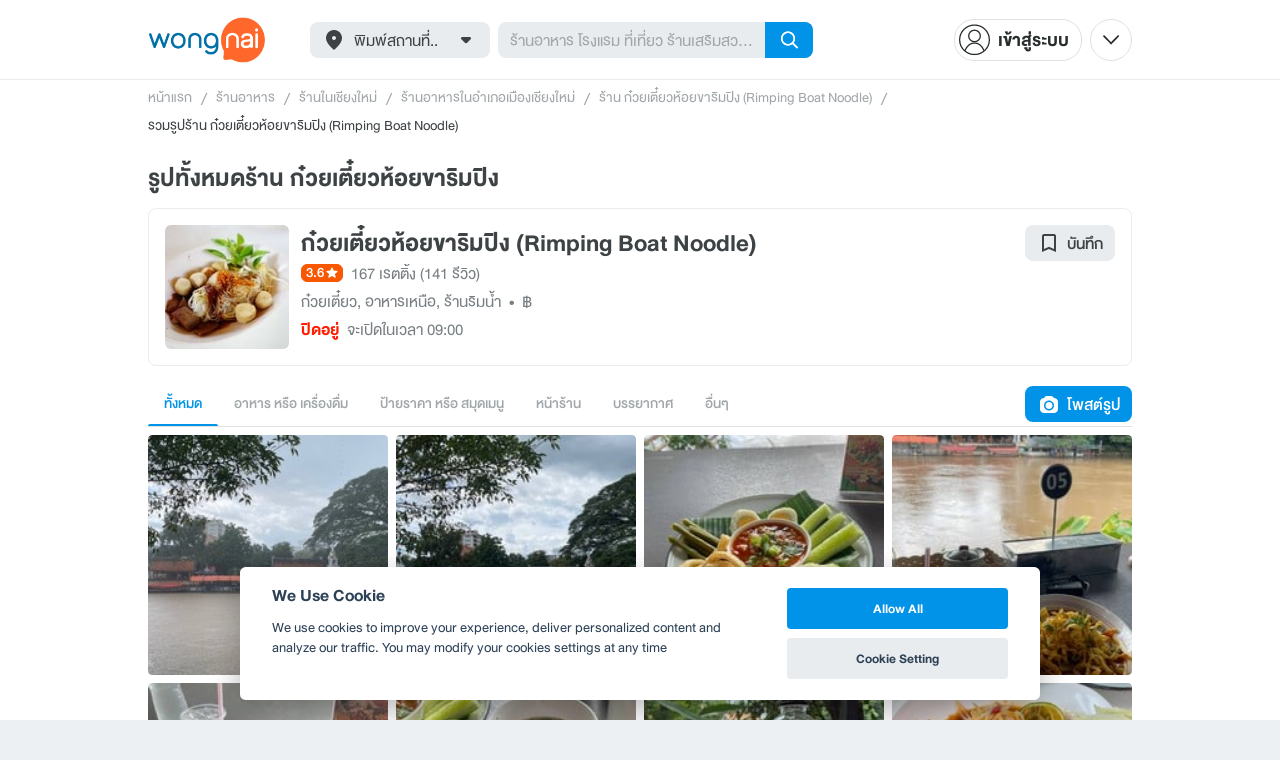

--- FILE ---
content_type: text/html; charset=utf-8
request_url: https://www.wongnai.com/restaurants/158023Bj-%E0%B8%81%E0%B9%8B%E0%B8%A7%E0%B8%A2%E0%B9%80%E0%B8%95%E0%B8%B5%E0%B9%8B%E0%B8%A2%E0%B8%A7%E0%B8%AB%E0%B9%89%E0%B8%AD%E0%B8%A2%E0%B8%82%E0%B8%B2%E0%B8%A3%E0%B8%B4%E0%B8%A1%E0%B8%9B%E0%B8%B4%E0%B8%87/photos
body_size: 46534
content:
<!DOCTYPE html>
<html xmlns:fb="http://ogp.me/ns/fb#" xmlns:og="http://ogp.me/ns#" lang="th">
<head>
	<title data-react-helmet="true">รูปทั้งหมดร้าน ก๋วยเตี๋ยวห้อยขาริมปิง </title>
	<meta data-react-helmet="true" name="theme-color" content="#ffffff"/><meta data-react-helmet="true" name="color-scheme" content="light only"/><meta data-react-helmet="true" name="apple-itunes-app" content="app-id=403745899"/><meta data-react-helmet="true" name="description" content="รูปทั้งหมดร้าน ก๋วยเตี๋ยวห้อยขาริมปิง  โดยสมาชิก ริมน้ำปิง, เชียงใหม่"/><meta data-react-helmet="true" name="keywords" content="ก๋วยเตี๋ยวห้อยขาริมปิง,รูป,ริมน้ำปิง,เชียงใหม่,ทั้งหมด"/><meta data-react-helmet="true" name="robots" content="all"/><meta data-react-helmet="true" property="og:title" content="รูปทั้งหมดร้าน ก๋วยเตี๋ยวห้อยขาริมปิง  on wongnai.com"/><meta data-react-helmet="true" property="og:type" content="wongnai:photo"/><meta data-react-helmet="true" property="og:url" content="https://www.wongnai.com/restaurants/158023Bj-%E0%B8%81%E0%B9%8B%E0%B8%A7%E0%B8%A2%E0%B9%80%E0%B8%95%E0%B8%B5%E0%B9%8B%E0%B8%A2%E0%B8%A7%E0%B8%AB%E0%B9%89%E0%B8%AD%E0%B8%A2%E0%B8%82%E0%B8%B2%E0%B8%A3%E0%B8%B4%E0%B8%A1%E0%B8%9B%E0%B8%B4%E0%B8%87/photos"/><meta data-react-helmet="true" property="og:description" content="รูปทั้งหมดร้าน ก๋วยเตี๋ยวห้อยขาริมปิง  โดยสมาชิก ริมน้ำปิง, เชียงใหม่"/><meta data-react-helmet="true" property="og:image" content="https://static2.wongnai.com/static2/images/1xDgpRG.jpg"/>
	<base href="/" />
	<meta http-equiv="content-type" content="text/html; charset=UTF-8" />
	<meta http-equiv="content-language" content="th, en" />
	<meta http-equiv="X-UA-Compatible" content="IE=Edge" />
	<meta name="viewport" content="width=device-width, initial-scale=1.0, user-scalable=0" />
	<meta name="robots" content="all" />
	<meta name="inmobi-site-verification" content="3039dc975e9df4c4ee341132415dcfd4" />
	<meta property="fb:app_id" content="120959154612889" />
	<meta property="fb:pages" content="154984664519467" />
	<meta property="fb:pages" content="641317632611026" />
	<link rel="shortcut icon" href="/favicon.ico" type="image/x-icon" />
	<link rel="apple-touch-icon" href="https://static2.wongnai.com/static2/images/XWU7FL1.png" />
	<link rel="search" title="Wongnai" type="application/opensearchdescription+xml" href="/opensearch.xml" />
	
	<link data-react-helmet="true" rel="canonical" href="https://www.wongnai.com/restaurants/158023Bj-%E0%B8%81%E0%B9%8B%E0%B8%A7%E0%B8%A2%E0%B9%80%E0%B8%95%E0%B8%B5%E0%B9%8B%E0%B8%A2%E0%B8%A7%E0%B8%AB%E0%B9%89%E0%B8%AD%E0%B8%A2%E0%B8%82%E0%B8%B2%E0%B8%A3%E0%B8%B4%E0%B8%A1%E0%B8%9B%E0%B8%B4%E0%B8%87/photos"/>
	<link data-chunk="main" rel="stylesheet" href="https://static2.wongnai.com/static2/stylesbff2fc76816906d0c34c.css">
	<link data-chunk="main" rel="preload" as="style" href="https://static2.wongnai.com/static2/stylesbff2fc76816906d0c34c.css">
<link data-chunk="polyfill" rel="preload" as="script" href="https://static2.wongnai.com/static2/runtimea28d0362505096c4ec35.js">
<link data-chunk="polyfill" rel="preload" as="script" href="https://static2.wongnai.com/static2/polyfill95f770b668909d0d1121.js">
<link data-chunk="main" rel="preload" as="script" href="https://static2.wongnai.com/static2/stylesbff2fc76816906d0c34c.js">
<link data-chunk="main" rel="preload" as="script" href="https://static2.wongnai.com/static2/50473cc04a7cecd144a6ca2b.js">
<link data-chunk="main" rel="preload" as="script" href="https://static2.wongnai.com/static2/mainc40d3e246c59d10908c7.js">
<link data-chunk="business-BusinessPhotosPage" rel="preload" as="script" href="https://static2.wongnai.com/static2/98e2b3b8bd19dc07eb16.js">
<link data-chunk="business-BusinessPhotosPage" rel="preload" as="script" href="https://static2.wongnai.com/static2/b9a862939d05a5a9c2df.js">
	<style data-styled="true" data-styled-version="5.3.1">.fHBDJP{display:block;width:100%;position:relative;background-color:var(--gray-50);height:auto;font-size:0;}/*!sc*/
data-styled.g1[id="epawmp-0"]{content:"fHBDJP,"}/*!sc*/
.bLCzSn{--gray-white:var(--light-gray-white);--gray-25:var(--light-gray-25);--gray-50:var(--light-gray-50);--gray-75:var(--light-gray-75);--gray-100:var(--light-gray-100);--gray-150:var(--light-gray-150);--gray-250:var(--light-gray-250);--gray-300:var(--light-gray-300);--gray-400:var(--light-gray-400);--gray-500:var(--light-gray-500);--gray-550:var(--light-gray-550);--gray-650:var(--light-gray-650);--gray-700:var(--light-gray-700);--gray-800:var(--light-gray-800);--gray-850:var(--light-gray-850);--gray-900:var(--light-gray-900);--blue-10:var(--light-blue-10);--blue-100:var(--light-blue-100);--blue-200:var(--light-blue-200);--blue-300:var(--light-blue-300);--blue-400:var(--light-blue-400);--blue-500:var(--light-blue-500);--blue-600:var(--light-blue-600);--blue-700:var(--light-blue-700);--blue-800:var(--light-blue-800);--blue-900:var(--light-blue-900);--green-10:var(--light-green-10);--green-100:var(--light-green-100);--green-200:var(--light-green-200);--green-300:var(--light-green-300);--green-400:var(--light-green-400);--green-500:var(--light-green-500);--green-600:var(--light-green-600);--green-700:var(--light-green-700);--green-800:var(--light-green-800);--green-900:var(--light-green-900);--orange-10:var(--light-orange-10);--orange-100:var(--light-orange-100);--orange-200:var(--light-orange-200);--orange-300:var(--light-orange-300);--orange-400:var(--light-orange-400);--orange-500:var(--light-orange-500);--orange-600:var(--light-orange-600);--orange-700:var(--light-orange-700);--orange-800:var(--light-orange-800);--orange-900:var(--light-orange-900);--red-10:var(--light-red-10);--red-100:var(--light-red-100);--red-200:var(--light-red-200);--red-300:var(--light-red-300);--red-400:var(--light-red-400);--red-500:var(--light-red-500);--red-600:var(--light-red-600);--red-700:var(--light-red-700);--red-800:var(--light-red-800);--red-900:var(--light-red-900);--yellow-10:var(--light-yellow-10);--yellow-100:var(--light-yellow-100);--yellow-200:var(--light-yellow-200);--yellow-300:var(--light-yellow-300);--yellow-400:var(--light-yellow-400);--yellow-500:var(--light-yellow-500);--yellow-600:var(--light-yellow-600);--yellow-700:var(--light-yellow-700);--yellow-800:var(--light-yellow-800);--yellow-900:var(--light-yellow-900);--pink-10:var(--light-pink-10);--pink-100:var(--light-pink-100);--pink-200:var(--light-pink-200);--pink-300:var(--light-pink-300);--pink-400:var(--light-pink-400);--pink-500:var(--light-pink-500);--pink-600:var(--light-pink-600);--pink-700:var(--light-pink-700);--pink-800:var(--light-pink-800);--pink-900:var(--light-pink-900);--cyan-10:var(--light-cyan-10);--cyan-100:var(--light-cyan-100);--cyan-200:var(--light-cyan-200);--cyan-300:var(--light-cyan-300);--cyan-400:var(--light-cyan-400);--cyan-500:var(--light-cyan-500);--cyan-600:var(--light-cyan-600);--cyan-700:var(--light-cyan-700);--cyan-800:var(--light-cyan-800);--cyan-900:var(--light-cyan-900);--brick-10:var(--light-brick-10);--brick-100:var(--light-brick-100);--brick-200:var(--light-brick-200);--brick-300:var(--light-brick-300);--brick-400:var(--light-brick-400);--brick-500:var(--light-brick-500);--brick-600:var(--light-brick-600);--brick-700:var(--light-brick-700);--brick-800:var(--light-brick-800);--brick-900:var(--light-brick-900);--teal-10:var(--light-teal-10);--teal-100:var(--light-teal-100);--teal-200:var(--light-teal-200);--teal-300:var(--light-teal-300);--teal-400:var(--light-teal-400);--teal-500:var(--light-teal-500);--teal-600:var(--light-teal-600);--teal-700:var(--light-teal-700);--teal-800:var(--light-teal-800);--teal-900:var(--light-teal-900);--primary-10:var(--blue-10);--primary-100:var(--blue-100);--primary-200:var(--blue-200);--primary-300:var(--blue-300);--primary-400:var(--blue-400);--primary-500:var(--blue-500);--primary-600:var(--blue-600);--primary-700:var(--blue-700);--primary-800:var(--blue-800);--primary-900:var(--blue-900);}/*!sc*/
data-styled.g2[id="Wrapper-sc-1eyywg"]{content:"bLCzSn,"}/*!sc*/
:root{--light-blue-10:#f2fbff;--light-blue-100:#d8f0fd;--light-blue-200:#bee6fa;--light-blue-300:#8cd1f6;--light-blue-400:#5cbcf1;--light-blue-500:#2da8ed;--light-blue-600:#0093e8;--light-blue-700:#0070a8;--light-blue-800:#005b89;--light-blue-900:#002a40;--dark-blue-100:#d8f0fd;--dark-blue-200:#bee6fa;--dark-blue-300:#8cd1f6;--dark-blue-400:#5cbcf1;--dark-blue-500:#2da8ed;--dark-blue-600:#0093e8;--dark-blue-700:#205d80;--dark-blue-800:#2d4959;--dark-blue-900:#32414a;--dark-blue-990:#20292e;--light-gray-25:#f4f6f7;--light-gray-50:#edf0f2;--light-gray-75:#e9ecee;--light-gray-100:#dee2e4;--light-gray-150:#c9ced0;--light-gray-250:#b4babd;--light-gray-300:#a0a6a9;--light-gray-400:#8c9396;--light-gray-500:#787f83;--light-gray-550:#656c6f;--light-gray-650:#53595c;--light-gray-700:#3d4245;--light-gray-800:#2e3335;--light-gray-850:#282d2e;--light-gray-900:#1d2021;--light-gray-white:#ffffff;--dark-gray-25:#f4f6f7;--dark-gray-50:#e9ecee;--dark-gray-100:#dee2e4;--dark-gray-150:#c9ced0;--dark-gray-250:#b4babd;--dark-gray-300:#a0a6a9;--dark-gray-400:#8c9396;--dark-gray-500:#787f83;--dark-gray-550:#656c6f;--dark-gray-650:#53595c;--dark-gray-700:#3d4245;--dark-gray-800:#2e3335;--dark-gray-850:#282d2e;--dark-gray-900:#1d2021;--dark-gray-950:#131414;--dark-gray-white:#ffffff;--light-green-10:#f0fff7;--light-green-100:#c9f5dd;--light-green-200:#a4ebc4;--light-green-300:#69d89b;--light-green-400:#35c676;--light-green-500:#0ab356;--light-green-600:#00a838;--light-green-700:#008e33;--light-green-800:#00742c;--light-green-900:#00401c;--dark-green-100:#c9f5dd;--dark-green-200:#a4ebc4;--dark-green-300:#69d89b;--dark-green-400:#35c676;--dark-green-500:#0ab356;--dark-green-600:#00a838;--dark-green-700:#228041;--dark-green-800:#30593e;--dark-green-900:#2a3c30;--dark-green-990:#1e2922;--light-orange-10:#fff4f0;--light-orange-100:#fee4db;--light-orange-200:#fdd5c6;--light-orange-300:#fbb69e;--light-orange-400:#f89876;--light-orange-500:#f67b4f;--light-orange-600:#f45e28;--light-orange-700:#c74718;--light-orange-800:#9a330d;--light-orange-900:#401200;--dark-orange-100:#fff4f0;--dark-orange-200:#fee4db;--dark-orange-300:#fdd5c6;--dark-orange-400:#fbb69e;--dark-orange-500:#f89876;--dark-orange-600:#f45e28;--dark-orange-700:#8c4a32;--dark-orange-800:#664438;--dark-orange-900:#4a3832;--dark-orange-990:#2b221e;--light-red-10:#fff1f0;--light-red-100:#ffdcd8;--light-red-200:#ffc7c0;--light-red-300:#ff9d90;--light-red-400:#ff7260;--light-red-500:#ff4831;--light-red-600:#ff1d00;--light-red-700:#cf1400;--light-red-800:#9f0d00;--light-red-900:#400400;--dark-red-100:#ffdcd8;--dark-red-200:#ffc7c0;--dark-red-300:#ff9d90;--dark-red-400:#ff7260;--dark-red-500:#ff4831;--dark-red-600:#ff1d00;--dark-red-700:#802b20;--dark-red-800:#59322d;--dark-red-900:#473230;--dark-red-990:#2e2220;--light-yellow-10:#fffaed;--light-yellow-100:#fef1d4;--light-yellow-200:#fce8bc;--light-yellow-300:#fad88b;--light-yellow-400:#f7c85c;--light-yellow-500:#f5b92d;--light-yellow-600:#f2aa00;--light-yellow-700:#cc8a00;--light-yellow-800:#a76b00;--light-yellow-900:#5c3600;--dark-yellow-100:#fef1d4;--dark-yellow-200:#fce8bc;--dark-yellow-300:#fad88b;--dark-yellow-400:#f7c85c;--dark-yellow-500:#f5b92d;--dark-yellow-600:#f2aa00;--dark-yellow-700:#997829;--dark-yellow-800:#665737;--dark-yellow-900:#474132;--dark-yellow-990:#29261e;--light-teal-10:#f2fdff;--light-teal-100:#d5f4f9;--light-teal-200:#b9ebf4;--light-teal-300:#85dae9;--light-teal-400:#54c9dd;--light-teal-500:#28b9d2;--light-teal-600:#00aac7;--light-teal-700:#0c8ea4;--light-teal-800:#137181;--light-teal-900:#12343b;--dark-teal-100:#d5f4f9;--dark-teal-200:#b9ebf4;--dark-teal-300:#85dae9;--dark-teal-400:#54c9dd;--dark-teal-500:#28b9d2;--dark-teal-600:#00aac7;--dark-teal-700:#19616e;--dark-teal-800:#264f57;--dark-teal-900:#2e4447;--dark-teal-990:#1d2729;--light-brick-10:#fff3f2;--light-brick-100:#fadedb;--light-brick-200:#f4c9c5;--light-brick-300:#e9a19a;--light-brick-400:#de7c73;--light-brick-500:#d25a4f;--light-brick-600:#c73b2e;--light-brick-700:#aa3b2d;--light-brick-800:#862216;--light-brick-900:#400700;--dark-brick-100:#fadedb;--dark-brick-200:#f4c9c5;--dark-brick-300:#e9a19a;--dark-brick-400:#de7c73;--dark-brick-500:#d25a4f;--dark-brick-600:#c73b2e;--dark-brick-700:#7a2822;--dark-brick-800:#59302d;--dark-brick-900:#472f2e;--dark-brick-990:#30201f;--light-cyan-10:#f2fffc;--light-cyan-100:#d6f7ee;--light-cyan-200:#bbefe1;--light-cyan-300:#89dfc8;--light-cyan-400:#5cd0b1;--light-cyan-500:#34c09b;--light-cyan-600:#12b086;--light-cyan-700:#119270;--light-cyan-800:#10745a;--light-cyan-900:#0c3b2e;--dark-cyan-100:#d6f7ee;--dark-cyan-200:#bbefe1;--dark-cyan-300:#89dfc8;--dark-cyan-400:#5cd0b1;--dark-cyan-500:#34c09b;--dark-cyan-600:#12b086;--dark-cyan-700:#2dc29a;--dark-cyan-800:#74c2ad;--dark-cyan-900:#2d453e;--dark-cyan-990:#202e2a;--light-pink-10:#fff2f4;--light-pink-100:#ffe2e5;--light-pink-200:#fed2d7;--light-pink-300:#fdb3ba;--light-pink-400:#fc939e;--light-pink-500:#fb7482;--light-pink-600:#fa5567;--light-pink-700:#cb4352;--light-pink-800:#9d323d;--light-pink-900:#401318;--dark-pink-100:#ffe2e5;--dark-pink-200:#fed2d7;--dark-pink-300:#fdb3ba;--dark-pink-400:#fc939e;--dark-pink-500:#fb7482;--dark-pink-600:#fa5567;--dark-pink-700:#75242e;--dark-pink-800:#5e3136;--dark-pink-900:#4a3436;--dark-pink-990:#2e2123;}/*!sc*/
:root .text-primary-900{color:var(--primary-900);}/*!sc*/
:root .text-primary-800{color:var(--primary-800);}/*!sc*/
:root .text-primary-700{color:var(--primary-700);}/*!sc*/
:root .text-primary-600{color:var(--primary-600);}/*!sc*/
:root .text-primary-500{color:var(--primary-500);}/*!sc*/
:root .text-primary-400{color:var(--primary-400);}/*!sc*/
:root .text-primary-300{color:var(--primary-300);}/*!sc*/
:root .text-primary-200{color:var(--primary-200);}/*!sc*/
:root .text-primary-100{color:var(--primary-100);}/*!sc*/
:root .text-primary-10{color:var(--primary-10);}/*!sc*/
:root .text-blue-900{color:var(--blue-900);}/*!sc*/
:root .text-blue-800{color:var(--blue-800);}/*!sc*/
:root .text-blue-700{color:var(--blue-700);}/*!sc*/
:root .text-blue-600{color:var(--blue-600);}/*!sc*/
:root .text-blue-500{color:var(--blue-500);}/*!sc*/
:root .text-blue-400{color:var(--blue-400);}/*!sc*/
:root .text-blue-300{color:var(--blue-300);}/*!sc*/
:root .text-blue-200{color:var(--blue-200);}/*!sc*/
:root .text-blue-100{color:var(--blue-100);}/*!sc*/
:root .text-blue-10{color:var(--blue-10);}/*!sc*/
:root .text-gray-900{color:var(--gray-900);}/*!sc*/
:root .text-gray-850{color:var(--gray-850);}/*!sc*/
:root .text-gray-800{color:var(--gray-800);}/*!sc*/
:root .text-gray-700{color:var(--gray-700);}/*!sc*/
:root .text-gray-650{color:var(--gray-650);}/*!sc*/
:root .text-gray-550{color:var(--gray-550);}/*!sc*/
:root .text-gray-500{color:var(--gray-500);}/*!sc*/
:root .text-gray-400{color:var(--gray-400);}/*!sc*/
:root .text-gray-300{color:var(--gray-300);}/*!sc*/
:root .text-gray-250{color:var(--gray-250);}/*!sc*/
:root .text-gray-150{color:var(--gray-150);}/*!sc*/
:root .text-gray-100{color:var(--gray-100);}/*!sc*/
:root .text-gray-75{color:var(--gray-75);}/*!sc*/
:root .text-gray-50{color:var(--gray-50);}/*!sc*/
:root .text-gray-25{color:var(--gray-25);}/*!sc*/
:root .text-white{color:var(--gray-white);}/*!sc*/
:root .text-green-900{color:var(--green-900);}/*!sc*/
:root .text-green-800{color:var(--green-800);}/*!sc*/
:root .text-green-700{color:var(--green-700);}/*!sc*/
:root .text-green-600{color:var(--green-600);}/*!sc*/
:root .text-green-500{color:var(--green-500);}/*!sc*/
:root .text-green-400{color:var(--green-400);}/*!sc*/
:root .text-green-300{color:var(--green-300);}/*!sc*/
:root .text-green-200{color:var(--green-200);}/*!sc*/
:root .text-green-100{color:var(--green-100);}/*!sc*/
:root .text-green-10{color:var(--green-10);}/*!sc*/
:root .text-orange-900{color:var(--orange-900);}/*!sc*/
:root .text-orange-800{color:var(--orange-800);}/*!sc*/
:root .text-orange-700{color:var(--orange-700);}/*!sc*/
:root .text-orange-600{color:var(--orange-600);}/*!sc*/
:root .text-orange-500{color:var(--orange-500);}/*!sc*/
:root .text-orange-400{color:var(--orange-400);}/*!sc*/
:root .text-orange-300{color:var(--orange-300);}/*!sc*/
:root .text-orange-200{color:var(--orange-200);}/*!sc*/
:root .text-orange-100{color:var(--orange-100);}/*!sc*/
:root .text-orange-10{color:var(--orange-10);}/*!sc*/
:root .text-red-900{color:var(--red-900);}/*!sc*/
:root .text-red-800{color:var(--red-800);}/*!sc*/
:root .text-red-700{color:var(--red-700);}/*!sc*/
:root .text-red-600{color:var(--red-600);}/*!sc*/
:root .text-red-500{color:var(--red-500);}/*!sc*/
:root .text-red-400{color:var(--red-400);}/*!sc*/
:root .text-red-300{color:var(--red-300);}/*!sc*/
:root .text-red-200{color:var(--red-200);}/*!sc*/
:root .text-red-100{color:var(--red-100);}/*!sc*/
:root .text-red-10{color:var(--red-10);}/*!sc*/
:root .text-yellow-900{color:var(--yellow-900);}/*!sc*/
:root .text-yellow-800{color:var(--yellow-800);}/*!sc*/
:root .text-yellow-700{color:var(--yellow-700);}/*!sc*/
:root .text-yellow-600{color:var(--yellow-600);}/*!sc*/
:root .text-yellow-500{color:var(--yellow-500);}/*!sc*/
:root .text-yellow-400{color:var(--yellow-400);}/*!sc*/
:root .text-yellow-300{color:var(--yellow-300);}/*!sc*/
:root .text-yellow-200{color:var(--yellow-200);}/*!sc*/
:root .text-yellow-100{color:var(--yellow-100);}/*!sc*/
:root .text-yellow-10{color:var(--yellow-10);}/*!sc*/
@media (prefers-color-scheme:dark){:root{--light-blue-10:#f2fbff;--light-blue-100:#d8f0fd;--light-blue-200:#bee6fa;--light-blue-300:#8cd1f6;--light-blue-400:#5cbcf1;--light-blue-500:#2da8ed;--light-blue-600:#0093e8;--light-blue-700:#0070a8;--light-blue-800:#005b89;--light-blue-900:#002a40;--dark-blue-100:#d8f0fd;--dark-blue-200:#bee6fa;--dark-blue-300:#8cd1f6;--dark-blue-400:#5cbcf1;--dark-blue-500:#2da8ed;--dark-blue-600:#0093e8;--dark-blue-700:#205d80;--dark-blue-800:#2d4959;--dark-blue-900:#32414a;--dark-blue-990:#20292e;--light-gray-25:#f4f6f7;--light-gray-50:#edf0f2;--light-gray-75:#e9ecee;--light-gray-100:#dee2e4;--light-gray-150:#c9ced0;--light-gray-250:#b4babd;--light-gray-300:#a0a6a9;--light-gray-400:#8c9396;--light-gray-500:#787f83;--light-gray-550:#656c6f;--light-gray-650:#53595c;--light-gray-700:#3d4245;--light-gray-800:#2e3335;--light-gray-850:#282d2e;--light-gray-900:#1d2021;--light-gray-white:#ffffff;--dark-gray-25:#f4f6f7;--dark-gray-50:#e9ecee;--dark-gray-100:#dee2e4;--dark-gray-150:#c9ced0;--dark-gray-250:#b4babd;--dark-gray-300:#a0a6a9;--dark-gray-400:#8c9396;--dark-gray-500:#787f83;--dark-gray-550:#656c6f;--dark-gray-650:#53595c;--dark-gray-700:#3d4245;--dark-gray-800:#2e3335;--dark-gray-850:#282d2e;--dark-gray-900:#1d2021;--dark-gray-950:#131414;--dark-gray-white:#ffffff;--light-green-10:#f0fff7;--light-green-100:#c9f5dd;--light-green-200:#a4ebc4;--light-green-300:#69d89b;--light-green-400:#35c676;--light-green-500:#0ab356;--light-green-600:#00a838;--light-green-700:#008e33;--light-green-800:#00742c;--light-green-900:#00401c;--dark-green-100:#c9f5dd;--dark-green-200:#a4ebc4;--dark-green-300:#69d89b;--dark-green-400:#35c676;--dark-green-500:#0ab356;--dark-green-600:#00a838;--dark-green-700:#228041;--dark-green-800:#30593e;--dark-green-900:#2a3c30;--dark-green-990:#1e2922;--light-orange-10:#fff4f0;--light-orange-100:#fee4db;--light-orange-200:#fdd5c6;--light-orange-300:#fbb69e;--light-orange-400:#f89876;--light-orange-500:#f67b4f;--light-orange-600:#f45e28;--light-orange-700:#c74718;--light-orange-800:#9a330d;--light-orange-900:#401200;--dark-orange-100:#fff4f0;--dark-orange-200:#fee4db;--dark-orange-300:#fdd5c6;--dark-orange-400:#fbb69e;--dark-orange-500:#f89876;--dark-orange-600:#f45e28;--dark-orange-700:#8c4a32;--dark-orange-800:#664438;--dark-orange-900:#4a3832;--dark-orange-990:#2b221e;--light-red-10:#fff1f0;--light-red-100:#ffdcd8;--light-red-200:#ffc7c0;--light-red-300:#ff9d90;--light-red-400:#ff7260;--light-red-500:#ff4831;--light-red-600:#ff1d00;--light-red-700:#cf1400;--light-red-800:#9f0d00;--light-red-900:#400400;--dark-red-100:#ffdcd8;--dark-red-200:#ffc7c0;--dark-red-300:#ff9d90;--dark-red-400:#ff7260;--dark-red-500:#ff4831;--dark-red-600:#ff1d00;--dark-red-700:#802b20;--dark-red-800:#59322d;--dark-red-900:#473230;--dark-red-990:#2e2220;--light-yellow-10:#fffaed;--light-yellow-100:#fef1d4;--light-yellow-200:#fce8bc;--light-yellow-300:#fad88b;--light-yellow-400:#f7c85c;--light-yellow-500:#f5b92d;--light-yellow-600:#f2aa00;--light-yellow-700:#cc8a00;--light-yellow-800:#a76b00;--light-yellow-900:#5c3600;--dark-yellow-100:#fef1d4;--dark-yellow-200:#fce8bc;--dark-yellow-300:#fad88b;--dark-yellow-400:#f7c85c;--dark-yellow-500:#f5b92d;--dark-yellow-600:#f2aa00;--dark-yellow-700:#997829;--dark-yellow-800:#665737;--dark-yellow-900:#474132;--dark-yellow-990:#29261e;--light-teal-10:#f2fdff;--light-teal-100:#d5f4f9;--light-teal-200:#b9ebf4;--light-teal-300:#85dae9;--light-teal-400:#54c9dd;--light-teal-500:#28b9d2;--light-teal-600:#00aac7;--light-teal-700:#0c8ea4;--light-teal-800:#137181;--light-teal-900:#12343b;--dark-teal-100:#d5f4f9;--dark-teal-200:#b9ebf4;--dark-teal-300:#85dae9;--dark-teal-400:#54c9dd;--dark-teal-500:#28b9d2;--dark-teal-600:#00aac7;--dark-teal-700:#19616e;--dark-teal-800:#264f57;--dark-teal-900:#2e4447;--dark-teal-990:#1d2729;--light-brick-10:#fff3f2;--light-brick-100:#fadedb;--light-brick-200:#f4c9c5;--light-brick-300:#e9a19a;--light-brick-400:#de7c73;--light-brick-500:#d25a4f;--light-brick-600:#c73b2e;--light-brick-700:#aa3b2d;--light-brick-800:#862216;--light-brick-900:#400700;--dark-brick-100:#fadedb;--dark-brick-200:#f4c9c5;--dark-brick-300:#e9a19a;--dark-brick-400:#de7c73;--dark-brick-500:#d25a4f;--dark-brick-600:#c73b2e;--dark-brick-700:#7a2822;--dark-brick-800:#59302d;--dark-brick-900:#472f2e;--dark-brick-990:#30201f;--light-cyan-10:#f2fffc;--light-cyan-100:#d6f7ee;--light-cyan-200:#bbefe1;--light-cyan-300:#89dfc8;--light-cyan-400:#5cd0b1;--light-cyan-500:#34c09b;--light-cyan-600:#12b086;--light-cyan-700:#119270;--light-cyan-800:#10745a;--light-cyan-900:#0c3b2e;--dark-cyan-100:#d6f7ee;--dark-cyan-200:#bbefe1;--dark-cyan-300:#89dfc8;--dark-cyan-400:#5cd0b1;--dark-cyan-500:#34c09b;--dark-cyan-600:#12b086;--dark-cyan-700:#2dc29a;--dark-cyan-800:#74c2ad;--dark-cyan-900:#2d453e;--dark-cyan-990:#202e2a;--light-pink-10:#fff2f4;--light-pink-100:#ffe2e5;--light-pink-200:#fed2d7;--light-pink-300:#fdb3ba;--light-pink-400:#fc939e;--light-pink-500:#fb7482;--light-pink-600:#fa5567;--light-pink-700:#cb4352;--light-pink-800:#9d323d;--light-pink-900:#401318;--dark-pink-100:#ffe2e5;--dark-pink-200:#fed2d7;--dark-pink-300:#fdb3ba;--dark-pink-400:#fc939e;--dark-pink-500:#fb7482;--dark-pink-600:#fa5567;--dark-pink-700:#75242e;--dark-pink-800:#5e3136;--dark-pink-900:#4a3436;--dark-pink-990:#2e2123;}:root .text-primary-900{color:var(--primary-900);}:root .text-primary-800{color:var(--primary-800);}:root .text-primary-700{color:var(--primary-700);}:root .text-primary-600{color:var(--primary-600);}:root .text-primary-500{color:var(--primary-500);}:root .text-primary-400{color:var(--primary-400);}:root .text-primary-300{color:var(--primary-300);}:root .text-primary-200{color:var(--primary-200);}:root .text-primary-100{color:var(--primary-100);}:root .text-primary-10{color:var(--primary-10);}:root .text-blue-900{color:var(--blue-900);}:root .text-blue-800{color:var(--blue-800);}:root .text-blue-700{color:var(--blue-700);}:root .text-blue-600{color:var(--blue-600);}:root .text-blue-500{color:var(--blue-500);}:root .text-blue-400{color:var(--blue-400);}:root .text-blue-300{color:var(--blue-300);}:root .text-blue-200{color:var(--blue-200);}:root .text-blue-100{color:var(--blue-100);}:root .text-blue-10{color:var(--blue-10);}:root .text-gray-900{color:var(--gray-900);}:root .text-gray-850{color:var(--gray-850);}:root .text-gray-800{color:var(--gray-800);}:root .text-gray-700{color:var(--gray-700);}:root .text-gray-650{color:var(--gray-650);}:root .text-gray-550{color:var(--gray-550);}:root .text-gray-500{color:var(--gray-500);}:root .text-gray-400{color:var(--gray-400);}:root .text-gray-300{color:var(--gray-300);}:root .text-gray-250{color:var(--gray-250);}:root .text-gray-150{color:var(--gray-150);}:root .text-gray-100{color:var(--gray-100);}:root .text-gray-75{color:var(--gray-75);}:root .text-gray-50{color:var(--gray-50);}:root .text-gray-25{color:var(--gray-25);}:root .text-white{color:var(--gray-white);}:root .text-green-900{color:var(--green-900);}:root .text-green-800{color:var(--green-800);}:root .text-green-700{color:var(--green-700);}:root .text-green-600{color:var(--green-600);}:root .text-green-500{color:var(--green-500);}:root .text-green-400{color:var(--green-400);}:root .text-green-300{color:var(--green-300);}:root .text-green-200{color:var(--green-200);}:root .text-green-100{color:var(--green-100);}:root .text-green-10{color:var(--green-10);}:root .text-orange-900{color:var(--orange-900);}:root .text-orange-800{color:var(--orange-800);}:root .text-orange-700{color:var(--orange-700);}:root .text-orange-600{color:var(--orange-600);}:root .text-orange-500{color:var(--orange-500);}:root .text-orange-400{color:var(--orange-400);}:root .text-orange-300{color:var(--orange-300);}:root .text-orange-200{color:var(--orange-200);}:root .text-orange-100{color:var(--orange-100);}:root .text-orange-10{color:var(--orange-10);}:root .text-red-900{color:var(--red-900);}:root .text-red-800{color:var(--red-800);}:root .text-red-700{color:var(--red-700);}:root .text-red-600{color:var(--red-600);}:root .text-red-500{color:var(--red-500);}:root .text-red-400{color:var(--red-400);}:root .text-red-300{color:var(--red-300);}:root .text-red-200{color:var(--red-200);}:root .text-red-100{color:var(--red-100);}:root .text-red-10{color:var(--red-10);}:root .text-yellow-900{color:var(--yellow-900);}:root .text-yellow-800{color:var(--yellow-800);}:root .text-yellow-700{color:var(--yellow-700);}:root .text-yellow-600{color:var(--yellow-600);}:root .text-yellow-500{color:var(--yellow-500);}:root .text-yellow-400{color:var(--yellow-400);}:root .text-yellow-300{color:var(--yellow-300);}:root .text-yellow-200{color:var(--yellow-200);}:root .text-yellow-100{color:var(--yellow-100);}:root .text-yellow-10{color:var(--yellow-10);}}/*!sc*/
body{-webkit-transition:color 0.5s cubic-bezier(0.22,1.19,0.22,0.95), background-color 0.5s cubic-bezier(0.22,1.19,0.22,0.95);transition:color 0.5s cubic-bezier(0.22,1.19,0.22,0.95), background-color 0.5s cubic-bezier(0.22,1.19,0.22,0.95);}/*!sc*/
.rg24{font-weight:normal;font-size:24px;line-height:36px;}/*!sc*/
.rg20{font-weight:normal;font-size:20px;line-height:30px;}/*!sc*/
.rg18{font-weight:normal;font-size:18px;line-height:28px;}/*!sc*/
.rg16{font-weight:normal;font-size:16px;line-height:24px;}/*!sc*/
.rg14{font-weight:normal;font-size:14px;line-height:20px;}/*!sc*/
.rg12{font-weight:normal;font-size:12px;line-height:18px;}/*!sc*/
.rg10{font-weight:normal;font-size:10px;line-height:14px;}/*!sc*/
.rg8{font-weight:normal;font-size:8px;line-height:12px;}/*!sc*/
.md18{font-weight:500;font-size:18px;line-height:28px;}/*!sc*/
.md16{font-weight:500;font-size:16px;line-height:24px;}/*!sc*/
.md14{font-weight:500;font-size:14px;line-height:20px;}/*!sc*/
.md12{font-weight:500;font-size:12px;line-height:18px;}/*!sc*/
.md10{font-weight:500;font-size:10px;line-height:14px;}/*!sc*/
.bd48{font-weight:bold;font-size:48px;line-height:56px;}/*!sc*/
.bd36{font-weight:bold;font-size:36px;line-height:48px;}/*!sc*/
.bd24{font-weight:bold;font-size:24px;line-height:36px;}/*!sc*/
.bd20{font-weight:bold;font-size:20px;line-height:30px;}/*!sc*/
.bd18{font-weight:bold;font-size:18px;line-height:28px;}/*!sc*/
.bd16{font-weight:bold;font-size:16px;line-height:24px;}/*!sc*/
.bd14{font-weight:bold;font-size:14px;line-height:20px;}/*!sc*/
@media (max-width:991px){.rg24-mWeb{font-weight:normal;font-size:24px;line-height:36px;}.rg20-mWeb{font-weight:normal;font-size:20px;line-height:30px;}.rg18-mWeb{font-weight:normal;font-size:18px;line-height:28px;}.rg16-mWeb{font-weight:normal;font-size:16px;line-height:24px;}.rg14-mWeb{font-weight:normal;font-size:14px;line-height:20px;}.rg12-mWeb{font-weight:normal;font-size:12px;line-height:18px;}.rg10-mWeb{font-weight:normal;font-size:10px;line-height:14px;}.rg8-mWeb{font-weight:normal;font-size:8px;line-height:12px;}.md18-mWeb{font-weight:500;font-size:18px;line-height:28px;}.md16-mWeb{font-weight:500;font-size:16px;line-height:24px;}.md14-mWeb{font-weight:500;font-size:14px;line-height:20px;}.md12-mWeb{font-weight:500;font-size:12px;line-height:18px;}.md10-mWeb{font-weight:500;font-size:10px;line-height:14px;}.bd48-mWeb{font-weight:bold;font-size:36px;line-height:48px;}.bd36-mWeb{font-weight:bold;font-size:36px;line-height:48px;}.bd24-mWeb{font-weight:bold;font-size:24px;line-height:36px;}.bd20-mWeb{font-weight:bold;font-size:20px;line-height:30px;}.bd18-mWeb{font-weight:bold;font-size:18px;line-height:28px;}.bd16-mWeb{font-weight:bold;font-size:16px;line-height:24px;}.bd14-mWeb{font-weight:bold;font-size:14px;line-height:20px;}}/*!sc*/
.font-system{font-family:none;}/*!sc*/
.font-highlight{font-family:"DB Heavent Now",sans-serif;}/*!sc*/
.break-word{word-break:break-word;}/*!sc*/
.text-center{text-align:center;}/*!sc*/
.text-overlay{color:#ffffff;text-shadow:0px 0px 2px rgba(0,0,0,0.35);}/*!sc*/
.base-block{border-radius:8px;border:1px solid var(--gray-75);background-color:var(--gray-white);}/*!sc*/
@media (max-width:991px){.base-block{width:inherit;min-width:100%;border-radius:0;border:none;background-color:var(--gray-white);}}/*!sc*/
.base-card{box-shadow:0px 2px 6px rgba(0,0,0,0.08);border-radius:8px;background-color:var(--gray-white);border:0.5px solid var(--gray-100);}/*!sc*/
*{box-sizing:border-box;}/*!sc*/
a:focus{outline-style:none;box-shadow:0 0 0 2px var(--blue-400);border-radius:2px;}/*!sc*/
.relative{position:relative !important;}/*!sc*/
.s14 svg,.s14 img{width:14px !important;height:14px !important;}/*!sc*/
svg.s14,img.s14{width:14px !important;height:14px !important;}/*!sc*/
.s18 svg,.s18 img{width:18px !important;height:18px !important;}/*!sc*/
svg.s18,img.s18{width:18px !important;height:18px !important;}/*!sc*/
.s24 svg,.s24 img{width:24px !important;height:24px !important;}/*!sc*/
svg.s24,img.s24{width:24px !important;height:24px !important;}/*!sc*/
.clickable{cursor:pointer !important;}/*!sc*/
.m-2{margin:2px !important;}/*!sc*/
.m-4{margin:4px !important;}/*!sc*/
.m-6{margin:6px !important;}/*!sc*/
.m-8{margin:8px !important;}/*!sc*/
.m-12{margin:12px !important;}/*!sc*/
.m-16{margin:16px !important;}/*!sc*/
.m-18{margin:18px !important;}/*!sc*/
.m-24{margin:24px !important;}/*!sc*/
.m-28{margin:28px !important;}/*!sc*/
.m-36{margin:36px !important;}/*!sc*/
.m-44{margin:44px !important;}/*!sc*/
.m-56{margin:56px !important;}/*!sc*/
.m-64{margin:64px !important;}/*!sc*/
.m-68{margin:68px !important;}/*!sc*/
.m-0{margin:0 !important;}/*!sc*/
.m-auto{margin:auto !important;}/*!sc*/
.mx-2{margin-left:2px !important;margin-right:2px !important;}/*!sc*/
.mx-4{margin-left:4px !important;margin-right:4px !important;}/*!sc*/
.mx-6{margin-left:6px !important;margin-right:6px !important;}/*!sc*/
.mx-8{margin-left:8px !important;margin-right:8px !important;}/*!sc*/
.mx-12{margin-left:12px !important;margin-right:12px !important;}/*!sc*/
.mx-16{margin-left:16px !important;margin-right:16px !important;}/*!sc*/
.mx-18{margin-left:18px !important;margin-right:18px !important;}/*!sc*/
.mx-24{margin-left:24px !important;margin-right:24px !important;}/*!sc*/
.mx-28{margin-left:28px !important;margin-right:28px !important;}/*!sc*/
.mx-36{margin-left:36px !important;margin-right:36px !important;}/*!sc*/
.mx-44{margin-left:44px !important;margin-right:44px !important;}/*!sc*/
.mx-56{margin-left:56px !important;margin-right:56px !important;}/*!sc*/
.mx-64{margin-left:64px !important;margin-right:64px !important;}/*!sc*/
.mx-68{margin-left:68px !important;margin-right:68px !important;}/*!sc*/
.mx-0{margin-left:0 !important;margin-right:0 !important;}/*!sc*/
.mx-auto{margin-left:auto !important;margin-right:auto !important;}/*!sc*/
.my-2{margin-top:2px !important;margin-bottom:2px !important;}/*!sc*/
.my-4{margin-top:4px !important;margin-bottom:4px !important;}/*!sc*/
.my-6{margin-top:6px !important;margin-bottom:6px !important;}/*!sc*/
.my-8{margin-top:8px !important;margin-bottom:8px !important;}/*!sc*/
.my-12{margin-top:12px !important;margin-bottom:12px !important;}/*!sc*/
.my-16{margin-top:16px !important;margin-bottom:16px !important;}/*!sc*/
.my-18{margin-top:18px !important;margin-bottom:18px !important;}/*!sc*/
.my-24{margin-top:24px !important;margin-bottom:24px !important;}/*!sc*/
.my-28{margin-top:28px !important;margin-bottom:28px !important;}/*!sc*/
.my-36{margin-top:36px !important;margin-bottom:36px !important;}/*!sc*/
.my-44{margin-top:44px !important;margin-bottom:44px !important;}/*!sc*/
.my-56{margin-top:56px !important;margin-bottom:56px !important;}/*!sc*/
.my-64{margin-top:64px !important;margin-bottom:64px !important;}/*!sc*/
.my-68{margin-top:68px !important;margin-bottom:68px !important;}/*!sc*/
.my-0{margin-top:0 !important;margin-bottom:0 !important;}/*!sc*/
.my-auto{margin-top:auto !important;margin-bottom:auto !important;}/*!sc*/
.ml-2{margin-left:2px !important;}/*!sc*/
.ml-4{margin-left:4px !important;}/*!sc*/
.ml-6{margin-left:6px !important;}/*!sc*/
.ml-8{margin-left:8px !important;}/*!sc*/
.ml-12{margin-left:12px !important;}/*!sc*/
.ml-16{margin-left:16px !important;}/*!sc*/
.ml-18{margin-left:18px !important;}/*!sc*/
.ml-24{margin-left:24px !important;}/*!sc*/
.ml-28{margin-left:28px !important;}/*!sc*/
.ml-36{margin-left:36px !important;}/*!sc*/
.ml-44{margin-left:44px !important;}/*!sc*/
.ml-56{margin-left:56px !important;}/*!sc*/
.ml-64{margin-left:64px !important;}/*!sc*/
.ml-68{margin-left:68px !important;}/*!sc*/
.ml-0{margin-left:0 !important;}/*!sc*/
.ml-auto{margin-left:auto !important;}/*!sc*/
.mr-2{margin-right:2px !important;}/*!sc*/
.mr-4{margin-right:4px !important;}/*!sc*/
.mr-6{margin-right:6px !important;}/*!sc*/
.mr-8{margin-right:8px !important;}/*!sc*/
.mr-12{margin-right:12px !important;}/*!sc*/
.mr-16{margin-right:16px !important;}/*!sc*/
.mr-18{margin-right:18px !important;}/*!sc*/
.mr-24{margin-right:24px !important;}/*!sc*/
.mr-28{margin-right:28px !important;}/*!sc*/
.mr-36{margin-right:36px !important;}/*!sc*/
.mr-44{margin-right:44px !important;}/*!sc*/
.mr-56{margin-right:56px !important;}/*!sc*/
.mr-64{margin-right:64px !important;}/*!sc*/
.mr-68{margin-right:68px !important;}/*!sc*/
.mr-0{margin-right:0 !important;}/*!sc*/
.mr-auto{margin-right:auto !important;}/*!sc*/
.mt-2{margin-top:2px !important;}/*!sc*/
.mt-4{margin-top:4px !important;}/*!sc*/
.mt-6{margin-top:6px !important;}/*!sc*/
.mt-8{margin-top:8px !important;}/*!sc*/
.mt-12{margin-top:12px !important;}/*!sc*/
.mt-16{margin-top:16px !important;}/*!sc*/
.mt-18{margin-top:18px !important;}/*!sc*/
.mt-24{margin-top:24px !important;}/*!sc*/
.mt-28{margin-top:28px !important;}/*!sc*/
.mt-36{margin-top:36px !important;}/*!sc*/
.mt-44{margin-top:44px !important;}/*!sc*/
.mt-56{margin-top:56px !important;}/*!sc*/
.mt-64{margin-top:64px !important;}/*!sc*/
.mt-68{margin-top:68px !important;}/*!sc*/
.mt-0{margin-top:0 !important;}/*!sc*/
.mt-auto{margin-top:auto !important;}/*!sc*/
.mb-2{margin-bottom:2px !important;}/*!sc*/
.mb-4{margin-bottom:4px !important;}/*!sc*/
.mb-6{margin-bottom:6px !important;}/*!sc*/
.mb-8{margin-bottom:8px !important;}/*!sc*/
.mb-12{margin-bottom:12px !important;}/*!sc*/
.mb-16{margin-bottom:16px !important;}/*!sc*/
.mb-18{margin-bottom:18px !important;}/*!sc*/
.mb-24{margin-bottom:24px !important;}/*!sc*/
.mb-28{margin-bottom:28px !important;}/*!sc*/
.mb-36{margin-bottom:36px !important;}/*!sc*/
.mb-44{margin-bottom:44px !important;}/*!sc*/
.mb-56{margin-bottom:56px !important;}/*!sc*/
.mb-64{margin-bottom:64px !important;}/*!sc*/
.mb-68{margin-bottom:68px !important;}/*!sc*/
.mb-0{margin-bottom:0 !important;}/*!sc*/
.mb-auto{margin-bottom:auto !important;}/*!sc*/
@media (max-width:991px){.m-2-mWeb{margin:2px !important;}.m-4-mWeb{margin:4px !important;}.m-6-mWeb{margin:6px !important;}.m-8-mWeb{margin:8px !important;}.m-12-mWeb{margin:12px !important;}.m-16-mWeb{margin:16px !important;}.m-18-mWeb{margin:18px !important;}.m-24-mWeb{margin:24px !important;}.m-28-mWeb{margin:28px !important;}.m-36-mWeb{margin:36px !important;}.m-44-mWeb{margin:44px !important;}.m-56-mWeb{margin:56px !important;}.m-64-mWeb{margin:64px !important;}.m-68-mWeb{margin:68px !important;}.m-0-mWeb{margin:0 !important;}.m-auto-mWeb{margin:auto !important;}.mx-2-mWeb{margin-left:2px !important;margin-right:2px !important;}.mx-4-mWeb{margin-left:4px !important;margin-right:4px !important;}.mx-6-mWeb{margin-left:6px !important;margin-right:6px !important;}.mx-8-mWeb{margin-left:8px !important;margin-right:8px !important;}.mx-12-mWeb{margin-left:12px !important;margin-right:12px !important;}.mx-16-mWeb{margin-left:16px !important;margin-right:16px !important;}.mx-18-mWeb{margin-left:18px !important;margin-right:18px !important;}.mx-24-mWeb{margin-left:24px !important;margin-right:24px !important;}.mx-28-mWeb{margin-left:28px !important;margin-right:28px !important;}.mx-36-mWeb{margin-left:36px !important;margin-right:36px !important;}.mx-44-mWeb{margin-left:44px !important;margin-right:44px !important;}.mx-56-mWeb{margin-left:56px !important;margin-right:56px !important;}.mx-64-mWeb{margin-left:64px !important;margin-right:64px !important;}.mx-68-mWeb{margin-left:68px !important;margin-right:68px !important;}.mx-0-mWeb{margin-left:0 !important;margin-right:0 !important;}.mx-auto-mWeb{margin-left:auto !important;margin-right:auto !important;}.my-2-mWeb{margin-top:2px !important;margin-bottom:2px !important;}.my-4-mWeb{margin-top:4px !important;margin-bottom:4px !important;}.my-6-mWeb{margin-top:6px !important;margin-bottom:6px !important;}.my-8-mWeb{margin-top:8px !important;margin-bottom:8px !important;}.my-12-mWeb{margin-top:12px !important;margin-bottom:12px !important;}.my-16-mWeb{margin-top:16px !important;margin-bottom:16px !important;}.my-18-mWeb{margin-top:18px !important;margin-bottom:18px !important;}.my-24-mWeb{margin-top:24px !important;margin-bottom:24px !important;}.my-28-mWeb{margin-top:28px !important;margin-bottom:28px !important;}.my-36-mWeb{margin-top:36px !important;margin-bottom:36px !important;}.my-44-mWeb{margin-top:44px !important;margin-bottom:44px !important;}.my-56-mWeb{margin-top:56px !important;margin-bottom:56px !important;}.my-64-mWeb{margin-top:64px !important;margin-bottom:64px !important;}.my-68-mWeb{margin-top:68px !important;margin-bottom:68px !important;}.my-0-mWeb{margin-top:0 !important;margin-bottom:0 !important;}.my-auto-mWeb{margin-top:auto !important;margin-bottom:auto !important;}.ml-2-mWeb{margin-left:2px !important;}.ml-4-mWeb{margin-left:4px !important;}.ml-6-mWeb{margin-left:6px !important;}.ml-8-mWeb{margin-left:8px !important;}.ml-12-mWeb{margin-left:12px !important;}.ml-16-mWeb{margin-left:16px !important;}.ml-18-mWeb{margin-left:18px !important;}.ml-24-mWeb{margin-left:24px !important;}.ml-28-mWeb{margin-left:28px !important;}.ml-36-mWeb{margin-left:36px !important;}.ml-44-mWeb{margin-left:44px !important;}.ml-56-mWeb{margin-left:56px !important;}.ml-64-mWeb{margin-left:64px !important;}.ml-68-mWeb{margin-left:68px !important;}.ml-0-mWeb{margin-left:0 !important;}.ml-auto-mWeb{margin-left:auto !important;}.mr-2-mWeb{margin-right:2px !important;}.mr-4-mWeb{margin-right:4px !important;}.mr-6-mWeb{margin-right:6px !important;}.mr-8-mWeb{margin-right:8px !important;}.mr-12-mWeb{margin-right:12px !important;}.mr-16-mWeb{margin-right:16px !important;}.mr-18-mWeb{margin-right:18px !important;}.mr-24-mWeb{margin-right:24px !important;}.mr-28-mWeb{margin-right:28px !important;}.mr-36-mWeb{margin-right:36px !important;}.mr-44-mWeb{margin-right:44px !important;}.mr-56-mWeb{margin-right:56px !important;}.mr-64-mWeb{margin-right:64px !important;}.mr-68-mWeb{margin-right:68px !important;}.mr-0-mWeb{margin-right:0 !important;}.mr-auto-mWeb{margin-right:auto !important;}.mt-2-mWeb{margin-top:2px !important;}.mt-4-mWeb{margin-top:4px !important;}.mt-6-mWeb{margin-top:6px !important;}.mt-8-mWeb{margin-top:8px !important;}.mt-12-mWeb{margin-top:12px !important;}.mt-16-mWeb{margin-top:16px !important;}.mt-18-mWeb{margin-top:18px !important;}.mt-24-mWeb{margin-top:24px !important;}.mt-28-mWeb{margin-top:28px !important;}.mt-36-mWeb{margin-top:36px !important;}.mt-44-mWeb{margin-top:44px !important;}.mt-56-mWeb{margin-top:56px !important;}.mt-64-mWeb{margin-top:64px !important;}.mt-68-mWeb{margin-top:68px !important;}.mt-0-mWeb{margin-top:0 !important;}.mt-auto-mWeb{margin-top:auto !important;}.mb-2-mWeb{margin-bottom:2px !important;}.mb-4-mWeb{margin-bottom:4px !important;}.mb-6-mWeb{margin-bottom:6px !important;}.mb-8-mWeb{margin-bottom:8px !important;}.mb-12-mWeb{margin-bottom:12px !important;}.mb-16-mWeb{margin-bottom:16px !important;}.mb-18-mWeb{margin-bottom:18px !important;}.mb-24-mWeb{margin-bottom:24px !important;}.mb-28-mWeb{margin-bottom:28px !important;}.mb-36-mWeb{margin-bottom:36px !important;}.mb-44-mWeb{margin-bottom:44px !important;}.mb-56-mWeb{margin-bottom:56px !important;}.mb-64-mWeb{margin-bottom:64px !important;}.mb-68-mWeb{margin-bottom:68px !important;}.mb-0-mWeb{margin-bottom:0 !important;}.mb-auto-mWeb{margin-bottom:auto !important;}}/*!sc*/
.p-2{padding:2px !important;}/*!sc*/
.p-4{padding:4px !important;}/*!sc*/
.p-6{padding:6px !important;}/*!sc*/
.p-8{padding:8px !important;}/*!sc*/
.p-12{padding:12px !important;}/*!sc*/
.p-16{padding:16px !important;}/*!sc*/
.p-18{padding:18px !important;}/*!sc*/
.p-24{padding:24px !important;}/*!sc*/
.p-28{padding:28px !important;}/*!sc*/
.p-36{padding:36px !important;}/*!sc*/
.p-44{padding:44px !important;}/*!sc*/
.p-56{padding:56px !important;}/*!sc*/
.p-64{padding:64px !important;}/*!sc*/
.p-68{padding:68px !important;}/*!sc*/
.p-0{padding:0 !important;}/*!sc*/
.px-2{padding-left:2px !important;padding-right:2px !important;}/*!sc*/
.px-4{padding-left:4px !important;padding-right:4px !important;}/*!sc*/
.px-6{padding-left:6px !important;padding-right:6px !important;}/*!sc*/
.px-8{padding-left:8px !important;padding-right:8px !important;}/*!sc*/
.px-12{padding-left:12px !important;padding-right:12px !important;}/*!sc*/
.px-16{padding-left:16px !important;padding-right:16px !important;}/*!sc*/
.px-18{padding-left:18px !important;padding-right:18px !important;}/*!sc*/
.px-24{padding-left:24px !important;padding-right:24px !important;}/*!sc*/
.px-28{padding-left:28px !important;padding-right:28px !important;}/*!sc*/
.px-36{padding-left:36px !important;padding-right:36px !important;}/*!sc*/
.px-44{padding-left:44px !important;padding-right:44px !important;}/*!sc*/
.px-56{padding-left:56px !important;padding-right:56px !important;}/*!sc*/
.px-64{padding-left:64px !important;padding-right:64px !important;}/*!sc*/
.px-68{padding-left:68px !important;padding-right:68px !important;}/*!sc*/
.px-0{padding-left:0 !important;padding-right:0 !important;}/*!sc*/
.py-2{padding-top:2px !important;padding-bottom:2px !important;}/*!sc*/
.py-4{padding-top:4px !important;padding-bottom:4px !important;}/*!sc*/
.py-6{padding-top:6px !important;padding-bottom:6px !important;}/*!sc*/
.py-8{padding-top:8px !important;padding-bottom:8px !important;}/*!sc*/
.py-12{padding-top:12px !important;padding-bottom:12px !important;}/*!sc*/
.py-16{padding-top:16px !important;padding-bottom:16px !important;}/*!sc*/
.py-18{padding-top:18px !important;padding-bottom:18px !important;}/*!sc*/
.py-24{padding-top:24px !important;padding-bottom:24px !important;}/*!sc*/
.py-28{padding-top:28px !important;padding-bottom:28px !important;}/*!sc*/
.py-36{padding-top:36px !important;padding-bottom:36px !important;}/*!sc*/
.py-44{padding-top:44px !important;padding-bottom:44px !important;}/*!sc*/
.py-56{padding-top:56px !important;padding-bottom:56px !important;}/*!sc*/
.py-64{padding-top:64px !important;padding-bottom:64px !important;}/*!sc*/
.py-68{padding-top:68px !important;padding-bottom:68px !important;}/*!sc*/
.py-0{padding-top:0 !important;padding-bottom:0 !important;}/*!sc*/
.pl-2{padding-left:2px !important;}/*!sc*/
.pl-4{padding-left:4px !important;}/*!sc*/
.pl-6{padding-left:6px !important;}/*!sc*/
.pl-8{padding-left:8px !important;}/*!sc*/
.pl-12{padding-left:12px !important;}/*!sc*/
.pl-16{padding-left:16px !important;}/*!sc*/
.pl-18{padding-left:18px !important;}/*!sc*/
.pl-24{padding-left:24px !important;}/*!sc*/
.pl-28{padding-left:28px !important;}/*!sc*/
.pl-36{padding-left:36px !important;}/*!sc*/
.pl-44{padding-left:44px !important;}/*!sc*/
.pl-56{padding-left:56px !important;}/*!sc*/
.pl-64{padding-left:64px !important;}/*!sc*/
.pl-68{padding-left:68px !important;}/*!sc*/
.pl-0{padding-left:0 !important;}/*!sc*/
.pr-2{padding-right:2px !important;}/*!sc*/
.pr-4{padding-right:4px !important;}/*!sc*/
.pr-6{padding-right:6px !important;}/*!sc*/
.pr-8{padding-right:8px !important;}/*!sc*/
.pr-12{padding-right:12px !important;}/*!sc*/
.pr-16{padding-right:16px !important;}/*!sc*/
.pr-18{padding-right:18px !important;}/*!sc*/
.pr-24{padding-right:24px !important;}/*!sc*/
.pr-28{padding-right:28px !important;}/*!sc*/
.pr-36{padding-right:36px !important;}/*!sc*/
.pr-44{padding-right:44px !important;}/*!sc*/
.pr-56{padding-right:56px !important;}/*!sc*/
.pr-64{padding-right:64px !important;}/*!sc*/
.pr-68{padding-right:68px !important;}/*!sc*/
.pr-0{padding-right:0 !important;}/*!sc*/
.pt-2{padding-top:2px !important;}/*!sc*/
.pt-4{padding-top:4px !important;}/*!sc*/
.pt-6{padding-top:6px !important;}/*!sc*/
.pt-8{padding-top:8px !important;}/*!sc*/
.pt-12{padding-top:12px !important;}/*!sc*/
.pt-16{padding-top:16px !important;}/*!sc*/
.pt-18{padding-top:18px !important;}/*!sc*/
.pt-24{padding-top:24px !important;}/*!sc*/
.pt-28{padding-top:28px !important;}/*!sc*/
.pt-36{padding-top:36px !important;}/*!sc*/
.pt-44{padding-top:44px !important;}/*!sc*/
.pt-56{padding-top:56px !important;}/*!sc*/
.pt-64{padding-top:64px !important;}/*!sc*/
.pt-68{padding-top:68px !important;}/*!sc*/
.pt-0{padding-top:0 !important;}/*!sc*/
.pb-2{padding-bottom:2px !important;}/*!sc*/
.pb-4{padding-bottom:4px !important;}/*!sc*/
.pb-6{padding-bottom:6px !important;}/*!sc*/
.pb-8{padding-bottom:8px !important;}/*!sc*/
.pb-12{padding-bottom:12px !important;}/*!sc*/
.pb-16{padding-bottom:16px !important;}/*!sc*/
.pb-18{padding-bottom:18px !important;}/*!sc*/
.pb-24{padding-bottom:24px !important;}/*!sc*/
.pb-28{padding-bottom:28px !important;}/*!sc*/
.pb-36{padding-bottom:36px !important;}/*!sc*/
.pb-44{padding-bottom:44px !important;}/*!sc*/
.pb-56{padding-bottom:56px !important;}/*!sc*/
.pb-64{padding-bottom:64px !important;}/*!sc*/
.pb-68{padding-bottom:68px !important;}/*!sc*/
.pb-0{padding-bottom:0 !important;}/*!sc*/
@media (max-width:991px){.p-2-mWeb{padding:2px !important;}.p-4-mWeb{padding:4px !important;}.p-6-mWeb{padding:6px !important;}.p-8-mWeb{padding:8px !important;}.p-12-mWeb{padding:12px !important;}.p-16-mWeb{padding:16px !important;}.p-18-mWeb{padding:18px !important;}.p-24-mWeb{padding:24px !important;}.p-28-mWeb{padding:28px !important;}.p-36-mWeb{padding:36px !important;}.p-44-mWeb{padding:44px !important;}.p-56-mWeb{padding:56px !important;}.p-64-mWeb{padding:64px !important;}.p-68-mWeb{padding:68px !important;}.p-0-mWeb{padding:0 !important;}.px-2-mWeb{padding-left:2px !important;padding-right:2px !important;}.px-4-mWeb{padding-left:4px !important;padding-right:4px !important;}.px-6-mWeb{padding-left:6px !important;padding-right:6px !important;}.px-8-mWeb{padding-left:8px !important;padding-right:8px !important;}.px-12-mWeb{padding-left:12px !important;padding-right:12px !important;}.px-16-mWeb{padding-left:16px !important;padding-right:16px !important;}.px-18-mWeb{padding-left:18px !important;padding-right:18px !important;}.px-24-mWeb{padding-left:24px !important;padding-right:24px !important;}.px-28-mWeb{padding-left:28px !important;padding-right:28px !important;}.px-36-mWeb{padding-left:36px !important;padding-right:36px !important;}.px-44-mWeb{padding-left:44px !important;padding-right:44px !important;}.px-56-mWeb{padding-left:56px !important;padding-right:56px !important;}.px-64-mWeb{padding-left:64px !important;padding-right:64px !important;}.px-68-mWeb{padding-left:68px !important;padding-right:68px !important;}.px-0-mWeb{padding-left:0 !important;padding-right:0 !important;}.py-2-mWeb{padding-top:2px !important;padding-bottom:2px !important;}.py-4-mWeb{padding-top:4px !important;padding-bottom:4px !important;}.py-6-mWeb{padding-top:6px !important;padding-bottom:6px !important;}.py-8-mWeb{padding-top:8px !important;padding-bottom:8px !important;}.py-12-mWeb{padding-top:12px !important;padding-bottom:12px !important;}.py-16-mWeb{padding-top:16px !important;padding-bottom:16px !important;}.py-18-mWeb{padding-top:18px !important;padding-bottom:18px !important;}.py-24-mWeb{padding-top:24px !important;padding-bottom:24px !important;}.py-28-mWeb{padding-top:28px !important;padding-bottom:28px !important;}.py-36-mWeb{padding-top:36px !important;padding-bottom:36px !important;}.py-44-mWeb{padding-top:44px !important;padding-bottom:44px !important;}.py-56-mWeb{padding-top:56px !important;padding-bottom:56px !important;}.py-64-mWeb{padding-top:64px !important;padding-bottom:64px !important;}.py-68-mWeb{padding-top:68px !important;padding-bottom:68px !important;}.py-0-mWeb{padding-top:0 !important;padding-bottom:0 !important;}.pl-2-mWeb{padding-left:2px !important;}.pl-4-mWeb{padding-left:4px !important;}.pl-6-mWeb{padding-left:6px !important;}.pl-8-mWeb{padding-left:8px !important;}.pl-12-mWeb{padding-left:12px !important;}.pl-16-mWeb{padding-left:16px !important;}.pl-18-mWeb{padding-left:18px !important;}.pl-24-mWeb{padding-left:24px !important;}.pl-28-mWeb{padding-left:28px !important;}.pl-36-mWeb{padding-left:36px !important;}.pl-44-mWeb{padding-left:44px !important;}.pl-56-mWeb{padding-left:56px !important;}.pl-64-mWeb{padding-left:64px !important;}.pl-68-mWeb{padding-left:68px !important;}.pl-0-mWeb{padding-left:0 !important;}.pr-2-mWeb{padding-right:2px !important;}.pr-4-mWeb{padding-right:4px !important;}.pr-6-mWeb{padding-right:6px !important;}.pr-8-mWeb{padding-right:8px !important;}.pr-12-mWeb{padding-right:12px !important;}.pr-16-mWeb{padding-right:16px !important;}.pr-18-mWeb{padding-right:18px !important;}.pr-24-mWeb{padding-right:24px !important;}.pr-28-mWeb{padding-right:28px !important;}.pr-36-mWeb{padding-right:36px !important;}.pr-44-mWeb{padding-right:44px !important;}.pr-56-mWeb{padding-right:56px !important;}.pr-64-mWeb{padding-right:64px !important;}.pr-68-mWeb{padding-right:68px !important;}.pr-0-mWeb{padding-right:0 !important;}.pt-2-mWeb{padding-top:2px !important;}.pt-4-mWeb{padding-top:4px !important;}.pt-6-mWeb{padding-top:6px !important;}.pt-8-mWeb{padding-top:8px !important;}.pt-12-mWeb{padding-top:12px !important;}.pt-16-mWeb{padding-top:16px !important;}.pt-18-mWeb{padding-top:18px !important;}.pt-24-mWeb{padding-top:24px !important;}.pt-28-mWeb{padding-top:28px !important;}.pt-36-mWeb{padding-top:36px !important;}.pt-44-mWeb{padding-top:44px !important;}.pt-56-mWeb{padding-top:56px !important;}.pt-64-mWeb{padding-top:64px !important;}.pt-68-mWeb{padding-top:68px !important;}.pt-0-mWeb{padding-top:0 !important;}.pb-2-mWeb{padding-bottom:2px !important;}.pb-4-mWeb{padding-bottom:4px !important;}.pb-6-mWeb{padding-bottom:6px !important;}.pb-8-mWeb{padding-bottom:8px !important;}.pb-12-mWeb{padding-bottom:12px !important;}.pb-16-mWeb{padding-bottom:16px !important;}.pb-18-mWeb{padding-bottom:18px !important;}.pb-24-mWeb{padding-bottom:24px !important;}.pb-28-mWeb{padding-bottom:28px !important;}.pb-36-mWeb{padding-bottom:36px !important;}.pb-44-mWeb{padding-bottom:44px !important;}.pb-56-mWeb{padding-bottom:56px !important;}.pb-64-mWeb{padding-bottom:64px !important;}.pb-68-mWeb{padding-bottom:68px !important;}.pb-0-mWeb{padding-bottom:0 !important;}}/*!sc*/
.rounded-6{border-radius:6px !important;}/*!sc*/
.rounded-8{border-radius:8px !important;}/*!sc*/
.rounded-12{border-radius:12px !important;}/*!sc*/
.rounded-16{border-radius:16px !important;}/*!sc*/
.rounded-circle{border-radius:100% !important;}/*!sc*/
.rounded-0{border-radius:0 !important;}/*!sc*/
.flex{display:-webkit-box;display:-webkit-flex;display:-ms-flexbox;display:flex;}/*!sc*/
.flex-1{-webkit-flex:1;-ms-flex:1;flex:1;}/*!sc*/
.flex-none{-webkit-flex:none;-ms-flex:none;flex:none;}/*!sc*/
.flex-row{-webkit-flex-direction:row;-ms-flex-direction:row;flex-direction:row;}/*!sc*/
.flex-row-reverse{-webkit-flex-direction:row-reverse;-ms-flex-direction:row-reverse;flex-direction:row-reverse;}/*!sc*/
.flex-column{-webkit-flex-direction:column;-ms-flex-direction:column;flex-direction:column;}/*!sc*/
.flex-column-reverse{-webkit-flex-direction:column-reverse;-ms-flex-direction:column-reverse;flex-direction:column-reverse;}/*!sc*/
.flex-wrap{-webkit-flex-wrap:wrap;-ms-flex-wrap:wrap;flex-wrap:wrap;}/*!sc*/
.flex-wrap-reverse{-webkit-flex-wrap:wrap-reverse;-ms-flex-wrap:wrap-reverse;flex-wrap:wrap-reverse;}/*!sc*/
.flex-nowrap{-webkit-flex-wrap:nowrap;-ms-flex-wrap:nowrap;flex-wrap:nowrap;}/*!sc*/
.flex-grow-1{-webkit-box-flex:1;-webkit-flex-grow:1;-ms-flex-positive:1;flex-grow:1;}/*!sc*/
.flex-grow-0{-webkit-box-flex:0;-webkit-flex-grow:0;-ms-flex-positive:0;flex-grow:0;}/*!sc*/
.flex-shrink-1{-webkit-flex-shrink:1;-ms-flex-negative:1;flex-shrink:1;}/*!sc*/
.flex-shrink-0{-webkit-flex-shrink:0;-ms-flex-negative:0;flex-shrink:0;}/*!sc*/
.width-100{width:100%;}/*!sc*/
.min-width-0{min-width:0;}/*!sc*/
@media (max-width:991px){.width-100-mWeb{width:100%;}}/*!sc*/
.height-100{height:100%;}/*!sc*/
data-styled.g3[id="sc-global-fCOgVo1"]{content:"sc-global-fCOgVo1,"}/*!sc*/
.kgaBCH{background-repeat:no-repeat;background-size:cover;display:inline-block;vertical-align:middle;line-height:0;cursor:normal;width:24px;height:24px;background-image:url(https://static2.wongnai.com/static2/images/3Up2RQJ.png);}/*!sc*/
@media only screen and (-webkit-min-device-pixel-ratio:2){.kgaBCH{background-image:url(https://static2.wongnai.com/static2/images/3r3SXv_.png);}}/*!sc*/
@media only screen and (-webkit-min-device-pixel-ratio:3){.kgaBCH{background-image:url(https://static2.wongnai.com/static2/images/3h0rZoq.png);}}/*!sc*/
.fqdjGA{background-repeat:no-repeat;background-size:cover;display:inline-block;vertical-align:middle;line-height:0;cursor:normal;width:24px;height:24px;background-image:url(https://static2.wongnai.com/static2/images/3sRzWrQ.png);}/*!sc*/
@media only screen and (-webkit-min-device-pixel-ratio:2){.fqdjGA{background-image:url(https://static2.wongnai.com/static2/images/2zGg-OZ.png);}}/*!sc*/
@media only screen and (-webkit-min-device-pixel-ratio:3){.fqdjGA{background-image:url(https://static2.wongnai.com/static2/images/37T5K-D.png);}}/*!sc*/
.ebKsLM{background-repeat:no-repeat;background-size:cover;display:inline-block;vertical-align:middle;line-height:0;cursor:normal;width:24px;height:24px;background-image:url(https://static2.wongnai.com/static2/images/2b0Sm95.png);}/*!sc*/
@media only screen and (-webkit-min-device-pixel-ratio:2){.ebKsLM{background-image:url(https://static2.wongnai.com/static2/images/1_TC-1L.png);}}/*!sc*/
@media only screen and (-webkit-min-device-pixel-ratio:3){.ebKsLM{background-image:url(https://static2.wongnai.com/static2/images/22ltYPa.png);}}/*!sc*/
.dKTnYL{background-repeat:no-repeat;background-size:cover;display:inline-block;vertical-align:middle;line-height:0;cursor:normal;width:24px;height:24px;background-image:url(https://static2.wongnai.com/static2/images/3ebfzIw.png);}/*!sc*/
@media only screen and (-webkit-min-device-pixel-ratio:2){.dKTnYL{background-image:url(https://static2.wongnai.com/static2/images/vmWwwaN.png);}}/*!sc*/
@media only screen and (-webkit-min-device-pixel-ratio:3){.dKTnYL{background-image:url(https://static2.wongnai.com/static2/images/1Lh5ZZI.png);}}/*!sc*/
.ijJwCY{background-repeat:no-repeat;background-size:cover;display:inline-block;vertical-align:middle;line-height:0;cursor:normal;width:24px;height:24px;background-image:url(https://static2.wongnai.com/static2/images/6WXdL69.png);}/*!sc*/
@media only screen and (-webkit-min-device-pixel-ratio:2){.ijJwCY{background-image:url(https://static2.wongnai.com/static2/images/2wohU2E.png);}}/*!sc*/
@media only screen and (-webkit-min-device-pixel-ratio:3){.ijJwCY{background-image:url(https://static2.wongnai.com/static2/images/1IHG6TH.png);}}/*!sc*/
.lmXAcS{background-repeat:no-repeat;background-size:cover;display:inline-block;vertical-align:middle;line-height:0;cursor:normal;width:24px;height:24px;background-image:url(https://static2.wongnai.com/static2/images/1WXZoMP.png);}/*!sc*/
@media only screen and (-webkit-min-device-pixel-ratio:2){.lmXAcS{background-image:url(https://static2.wongnai.com/static2/images/bYZUMOF.png);}}/*!sc*/
@media only screen and (-webkit-min-device-pixel-ratio:3){.lmXAcS{background-image:url(https://static2.wongnai.com/static2/images/v8XhRgx.png);}}/*!sc*/
data-styled.g6[id="zjgh1d-0"]{content:"kgaBCH,fqdjGA,ebKsLM,dKTnYL,ijJwCY,lmXAcS,"}/*!sc*/
.gZCUTU{display:-webkit-box;display:-webkit-flex;display:-ms-flexbox;display:flex;-webkit-align-items:center;-webkit-box-align:center;-ms-flex-align:center;align-items:center;-webkit-box-pack:center;-webkit-justify-content:center;-ms-flex-pack:center;justify-content:center;height:-webkit-fit-content;height:-moz-fit-content;height:fit-content;border:none;cursor:pointer;white-space:nowrap;-webkit-transition:all 0.3s cubic-bezier(0.22,1.19,0.22,0.95);transition:all 0.3s cubic-bezier(0.22,1.19,0.22,0.95);font-family:"DB Heavent Now",sans-serif;-webkit-tap-highlight-color:transparent;width:-webkit-fit-content;width:-moz-fit-content;width:fit-content;border-radius:8px;font-weight:500;font-size:16px;line-height:24px;padding:6px 12px;height:36px;background-color:var(--primary-600);color:var(--gray-white);}/*!sc*/
.gZCUTU:focus-visible{outline-style:none;box-shadow:inset 0 0 0 2px var(--blue-400);}/*!sc*/
.gZCUTU svg{color:currentColor;width:24px;height:24px;}/*!sc*/
.gZCUTU:disabled{cursor:not-allowed;}/*!sc*/
.gZCUTU > *:not(:last-child){margin-right:6px;}/*!sc*/
.gZCUTU:hover,.gZCUTU:focus-visible{background-color:var(--primary-700);color:var(--gray-white);}/*!sc*/
.gZCUTU:active{background-color:var(--primary-800);}/*!sc*/
.gZCUTU:disabled{background-color:var(--primary-200);}/*!sc*/
.dfUsxm{display:-webkit-box;display:-webkit-flex;display:-ms-flexbox;display:flex;-webkit-align-items:center;-webkit-box-align:center;-ms-flex-align:center;align-items:center;-webkit-box-pack:center;-webkit-justify-content:center;-ms-flex-pack:center;justify-content:center;height:-webkit-fit-content;height:-moz-fit-content;height:fit-content;border:none;cursor:pointer;white-space:nowrap;-webkit-transition:all 0.3s cubic-bezier(0.22,1.19,0.22,0.95);transition:all 0.3s cubic-bezier(0.22,1.19,0.22,0.95);font-family:"DB Heavent Now",sans-serif;-webkit-tap-highlight-color:transparent;width:-webkit-fit-content;width:-moz-fit-content;width:fit-content;border-radius:8px;font-weight:500;font-size:16px;line-height:24px;padding:6px 12px;height:36px;background-color:var(--gray-75);color:var(--gray-700);}/*!sc*/
.dfUsxm:focus-visible{outline-style:none;box-shadow:inset 0 0 0 2px var(--blue-400);}/*!sc*/
.dfUsxm svg{color:currentColor;width:24px;height:24px;}/*!sc*/
.dfUsxm:disabled{cursor:not-allowed;}/*!sc*/
.dfUsxm > *:not(:last-child){margin-right:6px;}/*!sc*/
.dfUsxm:hover,.dfUsxm:focus-visible{background-color:var(--gray-100);color:var(--gray-700);}/*!sc*/
.dfUsxm:active{background-color:var(--gray-300);}/*!sc*/
.dfUsxm:disabled{background-color:var(--gray-25);color:var(--gray-150);}/*!sc*/
.gFWNHT{display:-webkit-box;display:-webkit-flex;display:-ms-flexbox;display:flex;-webkit-align-items:center;-webkit-box-align:center;-ms-flex-align:center;align-items:center;-webkit-box-pack:center;-webkit-justify-content:center;-ms-flex-pack:center;justify-content:center;height:-webkit-fit-content;height:-moz-fit-content;height:fit-content;border:none;cursor:pointer;white-space:nowrap;-webkit-transition:all 0.3s cubic-bezier(0.22,1.19,0.22,0.95);transition:all 0.3s cubic-bezier(0.22,1.19,0.22,0.95);font-family:"DB Heavent Now",sans-serif;-webkit-tap-highlight-color:transparent;width:-webkit-fit-content;width:-moz-fit-content;width:fit-content;border-radius:8px;font-weight:500;font-size:14px;line-height:20px;padding:4px 12px;height:28px;background-color:var(--gray-75);color:var(--gray-700);}/*!sc*/
.gFWNHT:focus-visible{outline-style:none;box-shadow:inset 0 0 0 2px var(--blue-400);}/*!sc*/
.gFWNHT svg{color:currentColor;width:18px;height:18px;}/*!sc*/
.gFWNHT:disabled{cursor:not-allowed;}/*!sc*/
.gFWNHT > *:not(:last-child){margin-right:4px;}/*!sc*/
.gFWNHT:hover,.gFWNHT:focus-visible{background-color:var(--gray-100);color:var(--gray-700);}/*!sc*/
.gFWNHT:active{background-color:var(--gray-300);}/*!sc*/
.gFWNHT:disabled{background-color:var(--gray-25);color:var(--gray-150);}/*!sc*/
data-styled.g15[id="StyledButton-sc-1lpnvbj"]{content:"gZCUTU,dfUsxm,gFWNHT,"}/*!sc*/
.eHtWye{word-break:initial;word-break:break-word;overflow:hidden;text-overflow:ellipsis;white-space:nowrap;}/*!sc*/
.cqnLoP{word-break:initial;color:var(--gray-400);}/*!sc*/
.hnLJSb{word-break:initial;}/*!sc*/
.jJFEsp{word-break:initial;font-weight:bold;color:var(--gray-700);}/*!sc*/
.gKfMPh{word-break:initial;font-weight:normal;color:var(--gray-400);cursor:pointer;}/*!sc*/
data-styled.g26[id="StyledText-sc-s63irq"]{content:"eHtWye,cqnLoP,hnLJSb,jJFEsp,gKfMPh,"}/*!sc*/
.hSdejK{color:currentColor;-webkit-text-decoration:none;text-decoration:none;}/*!sc*/
.hSdejK:hover,.hSdejK:focus{color:currentColor;-webkit-text-decoration:none;text-decoration:none;box-shadow:none;}/*!sc*/
data-styled.g27[id="PlainExternalLink-sc-1fvak39"]{content:"hSdejK,"}/*!sc*/
.btofkO a{height:100%;display:-webkit-inline-box;display:-webkit-inline-flex;display:-ms-inline-flexbox;display:inline-flex;}/*!sc*/
data-styled.g28[id="StyledLink-sc-1989ws3"]{content:"btofkO,"}/*!sc*/
.dXKcTh{color:inherit;}/*!sc*/
data-styled.g29[id="Icon-sc-nqv920"]{content:"dXKcTh,"}/*!sc*/
.dtiLwh{display:block;max-width:984px;margin:auto;}/*!sc*/
@media (max-width:991px){.dtiLwh{max-width:720px;}}/*!sc*/
data-styled.g30[id="ContentContainer-sc-18qde26"]{content:"dtiLwh,"}/*!sc*/
.kXVMIK{width:100%;border-top:2px solid var(--gray-100);background:var(--gray-25);padding:24px;color:var(--gray-700);}/*!sc*/
@media (max-width:991px){.kXVMIK{padding:8px;}}/*!sc*/
data-styled.g31[id="FooterContainer-sc-9rgxm4"]{content:"kXVMIK,"}/*!sc*/
.fDQtBe{padding:0 16px;}/*!sc*/
@media (max-width:991px){.fDQtBe{padding:8px;}}/*!sc*/
data-styled.g32[id="FooterContent-sc-h5ouee"]{content:"fDQtBe,"}/*!sc*/
.eSoPbA{padding:8px 0;position:relative;display:-webkit-box;display:-webkit-flex;display:-ms-flexbox;display:flex;-webkit-box-pack:start;-webkit-justify-content:flex-start;-ms-flex-pack:start;justify-content:flex-start;}/*!sc*/
@media (max-width:991px){.eSoPbA{-webkit-box-pack:center;-webkit-justify-content:center;-ms-flex-pack:center;justify-content:center;}}/*!sc*/
data-styled.g33[id="FooterSection-sc-xadmrf"]{content:"eSoPbA,"}/*!sc*/
.jJnvMB{height:48px;width:auto;}/*!sc*/
data-styled.g34[id="Logo-sc-zl6ok6"]{content:"jJnvMB,"}/*!sc*/
.cZSxSP{-webkit-flex-wrap:wrap;-ms-flex-wrap:wrap;flex-wrap:wrap;-webkit-align-items:center;-webkit-box-align:center;-ms-flex-align:center;align-items:center;}/*!sc*/
data-styled.g36[id="StyledFooter-sc-13fodcl"]{content:"cZSxSP,"}/*!sc*/
.kKtnjg{display:-webkit-box;display:-webkit-flex;display:-ms-flexbox;display:flex;-webkit-flex-direction:row;-ms-flex-direction:row;flex-direction:row;-webkit-order:0;-ms-flex-order:0;order:0;color:var(--gray-400);}/*!sc*/
.kKtnjg > *{margin-right:4px;}/*!sc*/
@media (max-width:991px){.kKtnjg{-webkit-flex:1;-ms-flex:1;flex:1;-webkit-flex-direction:column;-ms-flex-direction:column;flex-direction:column;}}/*!sc*/
data-styled.g37[id="Copyright-sc-1da8qbu"]{content:"kKtnjg,"}/*!sc*/
.GPIpV > * + *::before{content:'|';font-weight:normal;color:var(--gray-400);margin:0 4px;}/*!sc*/
data-styled.g38[id="HorizontalListSection-sc-1qt943a"]{content:"GPIpV,"}/*!sc*/
.cWwCQv{text-align:right;color:var(--gray-400);-webkit-flex:1;-ms-flex:1;flex:1;-webkit-order:3;-ms-flex-order:3;order:3;}/*!sc*/
@media (max-width:991px){.cWwCQv{-webkit-flex:0;-ms-flex:0;flex:0;-webkit-order:2;-ms-flex-order:2;order:2;}}/*!sc*/
data-styled.g39[id="LanguageContainer-sc-12jvlxn"]{content:"cWwCQv,"}/*!sc*/
.dkYgBr{display:-webkit-box;display:-webkit-flex;display:-ms-flexbox;display:flex;-webkit-order:2;-ms-flex-order:2;order:2;}/*!sc*/
@media (max-width:991px){.dkYgBr{-webkit-box-pack:center;-webkit-justify-content:center;-ms-flex-pack:center;justify-content:center;margin-top:16px;-webkit-flex-basis:100%;-ms-flex-preferred-size:100%;flex-basis:100%;-webkit-order:3;-ms-flex-order:3;order:3;}}/*!sc*/
data-styled.g40[id="LegalList-sc-1ql4s3w"]{content:"dkYgBr,"}/*!sc*/
.gHthJv{display:-webkit-box;display:-webkit-flex;display:-ms-flexbox;display:flex;-webkit-flex-direction:row;-ms-flex-direction:row;flex-direction:row;}/*!sc*/
.gHthJv > *:not(:last-child){margin-right:12px;}/*!sc*/
.hvXYom{display:-webkit-box;display:-webkit-flex;display:-ms-flexbox;display:flex;-webkit-flex-direction:row;-ms-flex-direction:row;flex-direction:row;width:100%;-webkit-box-pack:justify;-webkit-justify-content:space-between;-ms-flex-pack:justify;justify-content:space-between;-webkit-align-items:center;-webkit-box-align:center;-ms-flex-align:center;align-items:center;}/*!sc*/
.hvXYom > *:not(:last-child){margin-right:8px;}/*!sc*/
.jcQrTr{display:-webkit-box;display:-webkit-flex;display:-ms-flexbox;display:flex;-webkit-flex-direction:column;-ms-flex-direction:column;flex-direction:column;}/*!sc*/
.jcQrTr > *:not(:last-child){margin-bottom:4px;}/*!sc*/
.dCnVAH{display:-webkit-box;display:-webkit-flex;display:-ms-flexbox;display:flex;-webkit-flex-direction:row;-ms-flex-direction:row;flex-direction:row;-webkit-flex-wrap:wrap;-ms-flex-wrap:wrap;flex-wrap:wrap;-webkit-align-items:center;-webkit-box-align:center;-ms-flex-align:center;align-items:center;margin-right:-8px;margin-bottom:-8px;-webkit-align-items:center;-webkit-box-align:center;-ms-flex-align:center;align-items:center;}/*!sc*/
.dCnVAH > *{margin-right:8px;margin-bottom:8px;}/*!sc*/
.gDYRKA{display:-webkit-box;display:-webkit-flex;display:-ms-flexbox;display:flex;-webkit-flex-direction:row;-ms-flex-direction:row;flex-direction:row;}/*!sc*/
.gDYRKA > *:not(:last-child){margin-right:8px;}/*!sc*/
.kugtby{display:-webkit-box;display:-webkit-flex;display:-ms-flexbox;display:flex;-webkit-flex-direction:row;-ms-flex-direction:row;flex-direction:row;-webkit-flex-wrap:wrap;-ms-flex-wrap:wrap;flex-wrap:wrap;-webkit-align-items:center;-webkit-box-align:center;-ms-flex-align:center;align-items:center;margin-right:-8px;margin-bottom:-8px;}/*!sc*/
.kugtby > *{margin-right:8px;margin-bottom:8px;}/*!sc*/
.hEQjbH{display:-webkit-box;display:-webkit-flex;display:-ms-flexbox;display:flex;-webkit-flex-direction:row;-ms-flex-direction:row;flex-direction:row;}/*!sc*/
.hEQjbH > *:not(:last-child){margin-right:16px;}/*!sc*/
.ixYUFD{display:-webkit-box;display:-webkit-flex;display:-ms-flexbox;display:flex;-webkit-flex-direction:column;-ms-flex-direction:column;flex-direction:column;}/*!sc*/
.ixYUFD > *:not(:last-child){margin-bottom:8px;}/*!sc*/
data-styled.g41[id="BaseGap-sc-1wadqs8"]{content:"gHthJv,hvXYom,jcQrTr,dCnVAH,gDYRKA,kugtby,hEQjbH,ixYUFD,"}/*!sc*/
.izesia{-webkit-flex-wrap:wrap;-ms-flex-wrap:wrap;flex-wrap:wrap;}/*!sc*/
data-styled.g42[id="StyledFooter-sc-cxyes2"]{content:"izesia,"}/*!sc*/
.bfdbkN{width:50%;}/*!sc*/
@media (max-width:991px){.bfdbkN{width:100%;margin-bottom:16px;}}/*!sc*/
data-styled.g43[id="PortalGroup-sc-14u318f"]{content:"bfdbkN,"}/*!sc*/
.iRynRe{height:40px;width:auto;cursor:pointer;}/*!sc*/
data-styled.g44[id="Logo-sc-16ex9l5"]{content:"iRynRe,"}/*!sc*/
.gxhmAr{padding:16px 0;width:100%;border-bottom:1px solid var(--gray-100);display:-webkit-box;display:-webkit-flex;display:-ms-flexbox;display:flex;-webkit-flex-wrap:wrap;-ms-flex-wrap:wrap;flex-wrap:wrap;}/*!sc*/
@media (max-width:991px){.gxhmAr{border:0;}}/*!sc*/
data-styled.g45[id="ListContainer-sc-15di7dz"]{content:"gxhmAr,"}/*!sc*/
.ivwbCn{box-sizing:border-box;padding:8px;width:20%;}/*!sc*/
@media (max-width:991px){.ivwbCn{padding:8px 4px;width:50%;}}/*!sc*/
data-styled.g46[id="CategoryContainer-sc-88us1e"]{content:"ivwbCn,"}/*!sc*/
.xJtgM{width:100vw;margin-left:calc(50% - 50vw);}/*!sc*/
data-styled.g47[id="FullScreenContainer-sc-1k1klnv"]{content:"xJtgM,"}/*!sc*/
.lDMSr{width:auto;}/*!sc*/
data-styled.g48[id="sc-159uek5-0"]{content:"lDMSr,"}/*!sc*/
.fkdEzN{position:relative;z-index:3;}/*!sc*/
data-styled.g49[id="csc1fg-0"]{content:"fkdEzN,"}/*!sc*/
.hXYYvi{position:fixed;top:0;left:0;right:0;z-index:200;background:var(--blue-500);box-shadow:var(--blue-500) 0px 0px 5px;width:0%;-webkit-transition:width 0s ease,opacity 0.5s ease;transition:width 0s ease,opacity 0.5s ease;opacity:0;height:2px;}/*!sc*/
@media (max-width:991px){.hXYYvi{height:3px;}}/*!sc*/
data-styled.g50[id="sc-9q4g7j-0"]{content:"hXYYvi,"}/*!sc*/
.bigASz{display:block;}/*!sc*/
@media (max-width:991px){.bigASz{display:none !important;}}/*!sc*/
data-styled.g63[id="sc-1yf4h4e-0"]{content:"bigASz,"}/*!sc*/
.fSGCMk{display:none;}/*!sc*/
@media (max-width:991px){.fSGCMk{display:block;}}/*!sc*/
data-styled.g68[id="sc-1dcw2xg-0"]{content:"fSGCMk,"}/*!sc*/
.jGhCjA{height:48px;width:118px;}/*!sc*/
@media only screen and (max-width:$screen-sm-max){.jGhCjA{height:40px;width:98px;}}/*!sc*/
data-styled.g69[id="sc-1tis04a-0"]{content:"jGhCjA,"}/*!sc*/
.ikRntG{display:-webkit-box;display:-webkit-flex;display:-ms-flexbox;display:flex;-webkit-box-pack:center;-webkit-justify-content:center;-ms-flex-pack:center;justify-content:center;-webkit-align-items:center;-webkit-box-align:center;-ms-flex-align:center;align-items:center;}/*!sc*/
.ikRntG > *:not(:last-child){margin-right:2px;}/*!sc*/
data-styled.g74[id="Gap-sc-ilei7b"]{content:"ikRntG,"}/*!sc*/
.bwLwNZ{width:initial;}/*!sc*/
data-styled.g75[id="TextFieldContainer-sc-mtgtrr"]{content:"bwLwNZ,"}/*!sc*/
.kVhcLF{font-weight:normal;font-size:16px;line-height:24px;-webkit-transition:0.5s cubic-bezier(0.22,1.19,0.22,0.95);transition:0.5s cubic-bezier(0.22,1.19,0.22,0.95);height:44px;width:100%;outline:none;border:1px solid;border-style:solid;border-color:var(--gray-100);border-radius:8px;padding:12px;color:var(--gray-700);caret-color:var(--primary-600);background-color:var(--gray-white);padding-left:44px;padding-right:44px;}/*!sc*/
.kVhcLF:placeholder-shown + label,.kVhcLF::-webkit-input-placeholder{color:var(--gray-300);}/*!sc*/
.kVhcLF:placeholder-shown + label,.kVhcLF::-moz-placeholder{color:var(--gray-300);}/*!sc*/
.kVhcLF:placeholder-shown + label,.kVhcLF:-ms-input-placeholder{color:var(--gray-300);}/*!sc*/
.kVhcLF:placeholder-shown + label,.kVhcLF::placeholder{color:var(--gray-300);}/*!sc*/
.kVhcLF::-webkit-input-placeholder,.kVhcLF:placeholder-shown{text-overflow:ellipsis;}/*!sc*/
.kVhcLF::-moz-placeholder,.kVhcLF:placeholder-shown{text-overflow:ellipsis;}/*!sc*/
.kVhcLF:-ms-input-placeholder,.kVhcLF:placeholder-shown{text-overflow:ellipsis;}/*!sc*/
.kVhcLF::placeholder,.kVhcLF:placeholder-shown{text-overflow:ellipsis;}/*!sc*/
.kVhcLF:focus{border-color:var(--gray-300);}/*!sc*/
.kVhcLF:focus + label{color:var(--gray-300);}/*!sc*/
.kVhcLF:not(:placeholder-shown) + label{background-color:var(--gray-white);}/*!sc*/
.kVhcLF:not(:placeholder-shown) + label,.kVhcLF:focus + label{font-weight:normal;font-size:12px;line-height:18px;top:0;-webkit-transform:translateY(-50%);-ms-transform:translateY(-50%);transform:translateY(-50%);padding:0 4px;width:-webkit-fit-content;width:-moz-fit-content;width:fit-content;max-width:calc(100% - (8px * 2));}/*!sc*/
.kVhcLF:disabled{background-color:var(--gray-75);cursor:not-allowed;}/*!sc*/
.kVhcLF::-webkit-outer-spin-button,.kVhcLF::-webkit-inner-spin-button{-webkit-appearance:none;margin:0;}/*!sc*/
.kVhcLF [type='number']{-moz-appearance:textfield;}/*!sc*/
data-styled.g77[id="InputStyled-sc-9199qm"]{content:"kVhcLF,"}/*!sc*/
.dDpbpF{position:absolute;left:0;padding:0 8px 0 12px;display:-webkit-box;display:-webkit-flex;display:-ms-flexbox;display:flex;-webkit-box-pack:center;-webkit-justify-content:center;-ms-flex-pack:center;justify-content:center;-webkit-align-items:center;-webkit-box-align:center;-ms-flex-align:center;align-items:center;-webkit-transform:translateY(-50%);-ms-transform:translateY(-50%);transform:translateY(-50%);top:50%;color:var(--gray-500);}/*!sc*/
data-styled.g79[id="StartIconWrapper-sc-1xis21o"]{content:"dDpbpF,"}/*!sc*/
.iAVRXV{position:absolute;right:0;padding:0 12px 0 8px;display:-webkit-box;display:-webkit-flex;display:-ms-flexbox;display:flex;-webkit-box-pack:center;-webkit-justify-content:center;-ms-flex-pack:center;justify-content:center;-webkit-align-items:center;-webkit-box-align:center;-ms-flex-align:center;align-items:center;-webkit-transform:translateY(-50%);-ms-transform:translateY(-50%);transform:translateY(-50%);top:50%;color:var(--gray-500);}/*!sc*/
data-styled.g80[id="EndIconWrapper-sc-rmhhao"]{content:"iAVRXV,"}/*!sc*/
.dXyAJL input{height:36px;width:100%;max-width:168px;border:1px solid var(--gray-100);box-shadow:unset;}/*!sc*/
.dXyAJL input::-webkit-input-placeholder{color:var(--gray-700);}/*!sc*/
.dXyAJL input::-moz-placeholder{color:var(--gray-700);}/*!sc*/
.dXyAJL input:-ms-input-placeholder{color:var(--gray-700);}/*!sc*/
.dXyAJL input::placeholder{color:var(--gray-700);}/*!sc*/
@media (max-width:767px){.dXyAJL input{max-width:unset;}}/*!sc*/
data-styled.g83[id="sc-1woz07j-0"]{content:"dXyAJL,"}/*!sc*/
.iVFDcn{position:absolute;background:var(--gray-white);opacity:1;height:inherit;border-radius:4px;padding:4px 8px 4px 60px;caret-color:var(--primary-600);width:calc(100% - 48px);border:1px solid transparent;color:var(--gray-100);}/*!sc*/
.iVFDcn.iVFDcn{font-size:16px;}/*!sc*/
@media (max-width:991px){.iVFDcn{width:100%;}}/*!sc*/
@media (max-width:991px){.iVFDcn{color:transparent;}}/*!sc*/
data-styled.g86[id="sc-1f97e2-2"]{content:"iVFDcn,"}/*!sc*/
.eATnRv{position:relative;background:transparent;border-radius:4px;border:1px solid var(--gray-100);height:inherit;border-radius:4px;padding:4px 8px 4px 60px;caret-color:var(--primary-600);width:100%;color:var(--gray-700);}/*!sc*/
.eATnRv::-webkit-input-placeholder,.eATnRv:placeholder-shown{color:var(--gray-300);text-overflow:ellipsis;}/*!sc*/
.eATnRv::-moz-placeholder,.eATnRv:placeholder-shown{color:var(--gray-300);text-overflow:ellipsis;}/*!sc*/
.eATnRv:-ms-input-placeholder,.eATnRv:placeholder-shown{color:var(--gray-300);text-overflow:ellipsis;}/*!sc*/
.eATnRv::placeholder,.eATnRv:placeholder-shown{color:var(--gray-300);text-overflow:ellipsis;}/*!sc*/
@media (max-width:991px){.eATnRv{padding-left:36px;width:100%;}}/*!sc*/
.eATnRv:focus{outline:none;}/*!sc*/
.eATnRv.eATnRv{font-size:16px;}/*!sc*/
@media (max-width:991px){.eATnRv{width:100%;}}/*!sc*/
data-styled.g87[id="sc-1f97e2-3"]{content:"eATnRv,"}/*!sc*/
.ieAwYR{display:-webkit-box;display:-webkit-flex;display:-ms-flexbox;display:flex;-webkit-align-items:center;-webkit-box-align:center;-ms-flex-align:center;align-items:center;}/*!sc*/
data-styled.g89[id="claega-0"]{content:"ieAwYR,"}/*!sc*/
.eMwoms{-webkit-flex:1;-ms-flex:1;flex:1;white-space:nowrap;overflow:hidden;text-overflow:ellipsis;}/*!sc*/
.eMwoms > *:not(:last-child){margin-top:2px;}/*!sc*/
data-styled.g90[id="claega-1"]{content:"eMwoms,"}/*!sc*/
.emtPSf{-webkit-flex:0 0 auto;-ms-flex:0 0 auto;flex:0 0 auto;margin-right:8px;vertical-align:middle;}/*!sc*/
data-styled.g91[id="claega-2"]{content:"emtPSf,"}/*!sc*/
.hgwkbN{color:var(--gray-700);cursor:pointer;}/*!sc*/
.hgwkbN:hover,.hgwkbN:focus{color:var(--gray-900);-webkit-text-decoration:none;text-decoration:none;outline:none;}/*!sc*/
data-styled.g100[id="k0pvs2-0"]{content:"hgwkbN,"}/*!sc*/
.ceKjbn{background:var(--gray-75);height:36px;border-radius:8px 0 0 8px;border:none;}/*!sc*/
data-styled.g106[id="sc-178rvmt-0"]{content:"ceKjbn,"}/*!sc*/
.lnmLre{border-radius:0 8px 8px 0;}/*!sc*/
data-styled.g107[id="sc-178rvmt-1"]{content:"lnmLre,"}/*!sc*/
.dzBUjV{display:-webkit-box;display:-webkit-flex;display:-ms-flexbox;display:flex;-webkit-align-items:center;-webkit-box-align:center;-ms-flex-align:center;align-items:center;}/*!sc*/
.jTMEbu{display:-webkit-box;display:-webkit-flex;display:-ms-flexbox;display:flex;}/*!sc*/
.kcXriF{display:-webkit-box;display:-webkit-flex;display:-ms-flexbox;display:flex;-webkit-flex-direction:column;-ms-flex-direction:column;flex-direction:column;-webkit-flex:1;-ms-flex:1;flex:1;}/*!sc*/
data-styled.g108[id="Flex-sc-3uaums"]{content:"dzBUjV,jTMEbu,kcXriF,"}/*!sc*/
.bBKwcu{padding:0 calc((100vw - 984px) / 2);height:80px;background:var(--gray-white);border-bottom:1px solid var(--gray-75);}/*!sc*/
@media (max-width:991px){.bBKwcu{height:unset;padding:8px;}}/*!sc*/
data-styled.g109[id="sc-1ow2tvw-0"]{content:"bBKwcu,"}/*!sc*/
.jGAMDk{position:relative;display:-webkit-box;display:-webkit-flex;display:-ms-flexbox;display:flex;width:100%;}/*!sc*/
data-styled.g110[id="sc-1ow2tvw-1"]{content:"jGAMDk,"}/*!sc*/
@media (max-width:991px){.dBZyLX{display:-webkit-box;display:-webkit-flex;display:-ms-flexbox;display:flex;position:relative;-webkit-flex-flow:column;-ms-flex-flow:column;flex-flow:column;width:100%;}}/*!sc*/
data-styled.g111[id="sc-1ow2tvw-2"]{content:"dBZyLX,"}/*!sc*/
.cUidkU{display:inline-block;margin-left:8px;z-index:1;width:315px;}/*!sc*/
@media (max-width:991px){.cUidkU{display:block;margin-left:0;}}/*!sc*/
data-styled.g112[id="sc-1ow2tvw-3"]{content:"cUidkU,"}/*!sc*/
.bbNrgM{display:inline-block;}/*!sc*/
data-styled.g113[id="sc-1ow2tvw-4"]{content:"bbNrgM,"}/*!sc*/
.frJasY{display:-webkit-box;display:-webkit-flex;display:-ms-flexbox;display:flex;-webkit-align-items:center;-webkit-box-align:center;-ms-flex-align:center;align-items:center;}/*!sc*/
data-styled.g115[id="sc-1ow2tvw-6"]{content:"frJasY,"}/*!sc*/
.kndsFm{position:relative;-webkit-flex:1;-ms-flex:1;flex:1;display:-webkit-box;display:-webkit-flex;display:-ms-flexbox;display:flex;padding-left:8px;-webkit-align-items:center;-webkit-box-align:center;-ms-flex-align:center;align-items:center;-webkit-box-pack:end;-webkit-justify-content:flex-end;-ms-flex-pack:end;justify-content:flex-end;}/*!sc*/
data-styled.g116[id="sc-1ow2tvw-7"]{content:"kndsFm,"}/*!sc*/
.dOEHiK{min-width:162px;height:48px;}/*!sc*/
@media (max-width:991px){.dOEHiK{min-width:75px;height:36px;}}/*!sc*/
data-styled.g117[id="sc-1ow2tvw-8"]{content:"dOEHiK,"}/*!sc*/
.fyvtzI{z-index:1;}/*!sc*/
.fyvtzI input{max-width:180px;background:var(--gray-75);border:none;}/*!sc*/
data-styled.g122[id="sc-1ow2tvw-13"]{content:"fyvtzI,"}/*!sc*/
.gxmeWj{position:relative;display:-webkit-box;display:-webkit-flex;display:-ms-flexbox;display:flex;}/*!sc*/
data-styled.g123[id="sc-1ow2tvw-14"]{content:"gxmeWj,"}/*!sc*/
.klhrhl{color:var(--gray-850);}/*!sc*/
.klhrhl:hover,.klhrhl:focus{color:var(--gray-850);}/*!sc*/
data-styled.g126[id="sc-10ak5zj-0"]{content:"klhrhl,"}/*!sc*/
body{overflow-x:hidden !important;color:#3d4245;background:#ffffff;}/*!sc*/
html{background:#edf0f2;}/*!sc*/
input,textarea{background-color:var(--gray-white);}/*!sc*/
.ReactModal__Content{-webkit-overflow-scrolling:initial !important;}/*!sc*/
data-styled.g143[id="sc-global-ddDZWz1"]{content:"sc-global-ddDZWz1,"}/*!sc*/
.iuWxdj{margin-right:8px;color:var(--red-600);}/*!sc*/
data-styled.g147[id="aefy6t-0"]{content:"iuWxdj,"}/*!sc*/
.hGvSDV{font-size:14px;color:var(--gray-300);white-space:nowrap;overflow:hidden;text-overflow:ellipsis;font-family:DB Heavent Now,sans-serif;margin:0;padding:0;}/*!sc*/
@media (max-width:991px){.hGvSDV{padding:0;margin:0;}}/*!sc*/
data-styled.g161[id="sc-19oew7t-0"]{content:"hGvSDV,"}/*!sc*/
.dZohA-D{display:-webkit-box;display:-webkit-flex;display:-ms-flexbox;display:flex;-webkit-flex-flow:row wrap;-ms-flex-flow:row wrap;flex-flow:row wrap;line-height:28px;padding:4px 0;}/*!sc*/
.dZohA-D > *:last-child{color:var(--gray-700);}/*!sc*/
@media (max-width:991px){.dZohA-D{padding:0;background-color:var(--gray-white);}}/*!sc*/
data-styled.g162[id="sc-19oew7t-1"]{content:"dZohA-D,"}/*!sc*/
.kzPjqY{max-width:100%;white-space:nowrap;overflow:hidden;text-overflow:ellipsis;color:var(--gray-300);}/*!sc*/
.kzPjqY:hover,.kzPjqY:focus{color:var(--gray-300);}/*!sc*/
data-styled.g163[id="sc-19oew7t-2"]{content:"kzPjqY,"}/*!sc*/
.iDLDoL{display:-webkit-box;display:-webkit-flex;display:-ms-flexbox;display:flex;-webkit-align-items:center;-webkit-box-align:center;-ms-flex-align:center;align-items:center;line-height:28px;-webkit-flex:0 0 auto;-ms-flex:0 0 auto;flex:0 0 auto;}/*!sc*/
.iDLDoL > *{vertical-align:middle;}/*!sc*/
data-styled.g164[id="sc-19oew7t-3"]{content:"iDLDoL,"}/*!sc*/
.jTJPMd{-webkit-align-self:center;-ms-flex-item-align:center;align-self:center;}/*!sc*/
@media (max-width:991px){.jTJPMd{display:none;}}/*!sc*/
data-styled.g166[id="sc-19oew7t-5"]{content:"jTJPMd,"}/*!sc*/
.jHmmin{margin:0;}/*!sc*/
data-styled.g167[id="sc-19oew7t-6"]{content:"jHmmin,"}/*!sc*/
.eHQYip{display:-webkit-inline-box;display:-webkit-inline-flex;display:-ms-inline-flexbox;display:inline-flex;}/*!sc*/
data-styled.g199[id="Flex-sc-jlukwt"]{content:"eHQYip,"}/*!sc*/
.iluHVY{font-weight:500;font-size:10px;line-height:14px;min-height:18px;border-radius:6px;padding:0 4px;font-family:"DB Heavent Now",sans-serif;color:var(--gray-white);background:#F95700;border:1px solid #F95700;display:-webkit-inline-box;display:-webkit-inline-flex;display:-ms-inline-flexbox;display:inline-flex;}/*!sc*/
.iluHVY > *{pointer-events:none;}/*!sc*/
data-styled.g200[id="Container-sc-1lk8ybd"]{content:"iluHVY,"}/*!sc*/
.crUQim{display:-webkit-inline-box;display:-webkit-inline-flex;display:-ms-inline-flexbox;display:inline-flex;}/*!sc*/
.crUQim > *{height:14px;}/*!sc*/
data-styled.g201[id="IconWrapper-sc-6yk3oz"]{content:"crUQim,"}/*!sc*/
.bTKYnn div{font-size:14px;}/*!sc*/
.bTKYnn svg{width:12px !important;height:12px !important;}/*!sc*/
data-styled.g256[id="BadgeWrapper-sc-hfithc"]{content:"bTKYnn,"}/*!sc*/
.cKoAxZ{box-sizing:border-box;border-radius:8px;cursor:pointer;font-family:"DB Heavent Now",sans-serif;display:-webkit-box;display:-webkit-flex;display:-ms-flexbox;display:flex;-webkit-box-pack:center;-webkit-justify-content:center;-ms-flex-pack:center;justify-content:center;-webkit-align-items:center;-webkit-box-align:center;-ms-flex-align:center;align-items:center;white-space:nowrap;height:28px;padding:2px 12px;font-weight:500;font-size:14px;line-height:20px;color:var(--gray-500);border:none;background:transparent;-webkit-transition:all 0.3s cubic-bezier(0.22,1.19,0.22,0.95);transition:all 0.3s cubic-bezier(0.22,1.19,0.22,0.95);}/*!sc*/
.cKoAxZ > *:not(:last-child){margin-right:4px;}/*!sc*/
.cKoAxZ:hover{background-color:var(--gray-25);}/*!sc*/
.cKoAxZ:focus{background-color:var(--gray-75);outline:none;box-shadow:var(--gray-100);}/*!sc*/
.cKoAxZ:active{background-color:var(--gray-75);}/*!sc*/
.cKoAxZ:disabled{background-color:var(--gray-white);color:var(--gray-100);cursor:no-drop;}/*!sc*/
data-styled.g344[id="Toggle-sc-cdwea1"]{content:"cKoAxZ,"}/*!sc*/
.mRdcV{position:fixed;background-color:var(--gray-white);width:calc(100% - 2 * 32px);height:calc(100% - 2 * 32px);border-radius:0;outline:none;left:50%;top:50%;-webkit-transform:translate(-50%,-50%);-ms-transform:translate(-50%,-50%);transform:translate(-50%,-50%);}/*!sc*/
@media (max-width:991px){.mRdcV{overflow:auto;width:100%;height:100%;}}/*!sc*/
data-styled.g365[id="sc-1n0m10u-0"]{content:"mRdcV,"}/*!sc*/
.jewYMJ{object-fit:cover;}/*!sc*/
data-styled.g438[id="Image-sc-rjxclf"]{content:"jewYMJ,"}/*!sc*/
.fgcaRI{width:100%;position:relative;display:block;cursor:inherit;}/*!sc*/
.fgcaRI:after{content:'';display:block;padding-bottom:100%;}/*!sc*/
data-styled.g451[id="sc-1dtmzcy-0"]{content:"fgcaRI,"}/*!sc*/
.kWUEFG{position:absolute;width:100%;height:100%;z-index:1;}/*!sc*/
data-styled.g452[id="sc-1dtmzcy-1"]{content:"kWUEFG,"}/*!sc*/
.huPtZa{border:unset;background:unset;cursor:pointer;height:-webkit-fit-content;height:-moz-fit-content;height:fit-content;color:var(--gray-300);position:relative;padding:8px 16px;font-family:inherit;text-align:left;color:var(--primary-600);}/*!sc*/
.huPtZa svg{color:currentColor;}/*!sc*/
.huPtZa::after{content:'';display:block;position:absolute;width:100%;bottom:0;left:0;}/*!sc*/
.huPtZa::after{content:'';display:block;position:absolute;width:100%;bottom:0;left:0;}/*!sc*/
.huPtZa::after{border-top:2px solid var(--primary-600);border-top-right-radius:2px;border-top-left-radius:2px;}/*!sc*/
.bmeyOS{border:unset;background:unset;cursor:pointer;height:-webkit-fit-content;height:-moz-fit-content;height:fit-content;color:var(--gray-300);position:relative;padding:8px 16px;font-family:inherit;text-align:left;}/*!sc*/
.bmeyOS svg{color:currentColor;}/*!sc*/
.bmeyOS::after{content:'';display:block;position:absolute;width:100%;bottom:0;left:0;}/*!sc*/
.bmeyOS::after{content:'';display:block;position:absolute;width:100%;bottom:0;left:0;}/*!sc*/
data-styled.g514[id="StyledItem-sc-1xdwkmm"]{content:"huPtZa,bmeyOS,"}/*!sc*/
.kifiY{color:var(--gray-500);}/*!sc*/
data-styled.g571[id="bbsi3i-0"]{content:"kifiY,"}/*!sc*/
.okmRN{display:inline-block;color:var(--gray-500);}/*!sc*/
.okmRN:hover,.okmRN:focus{color:var(--gray-500);}/*!sc*/
data-styled.g572[id="bbsi3i-1"]{content:"okmRN,"}/*!sc*/
.kAKxbT{display:-webkit-box;display:-webkit-flex;display:-ms-flexbox;display:flex;-webkit-align-items:center;-webkit-box-align:center;-ms-flex-align:center;align-items:center;-webkit-flex-wrap:wrap;-ms-flex-wrap:wrap;flex-wrap:wrap;}/*!sc*/
data-styled.g573[id="tbbxha-0"]{content:"kAKxbT,"}/*!sc*/
.jeIckR a{display:inline;}/*!sc*/
data-styled.g574[id="sc-5qz0nt-0"]{content:"jeIckR,"}/*!sc*/
.fcgEPj{white-space:nowrap;}/*!sc*/
data-styled.g575[id="sc-5qz0nt-1"]{content:"fcgEPj,"}/*!sc*/
.ldWNBQ{width:100%;}/*!sc*/
.ldWNBQ::after{display:block;content:'';position:absolute;top:0;left:0;width:100%;height:100%;border-radius:8px;}/*!sc*/
data-styled.g578[id="sc-1y7y2bq-0"]{content:"ldWNBQ,"}/*!sc*/
.foZxVf{display:inline-block;width:100%;min-width:0;}/*!sc*/
data-styled.g579[id="sc-1y7y2bq-1"]{content:"foZxVf,"}/*!sc*/
.cgnqVo{width:124px;}/*!sc*/
@media (max-width:991px){.cgnqVo{width:96px;border-radius:8px;}}/*!sc*/
data-styled.g580[id="wcvcr1-0"]{content:"cgnqVo,"}/*!sc*/
.dkIDMi button{position:relative;}/*!sc*/
data-styled.g581[id="wcvcr1-1"]{content:"dkIDMi,"}/*!sc*/
.jAhZuV{min-width:0;}/*!sc*/
data-styled.g582[id="wcvcr1-2"]{content:"jAhZuV,"}/*!sc*/
.egzwlP{display:-webkit-inline-box;display:-webkit-inline-flex;display:-ms-inline-flexbox;display:inline-flex;}/*!sc*/
data-styled.g1148[id="k4bs9u-0"]{content:"egzwlP,"}/*!sc*/
.gGhSPG{background-color:transparent !important;color:var(--light-gray-white);}/*!sc*/
.gGhSPG:active{background-color:var(--gray-75) !important;}/*!sc*/
.gGhSPG:focus,.gGhSPG:hover{box-shadow:none;background-color:var(--gray-50) !important;}/*!sc*/
.gGhSPG:focus,.gGhSPG:hover,.gGhSPG:active{background-color:transparent !important;color:var(--light-gray-white);}/*!sc*/
data-styled.g1149[id="k4bs9u-1"]{content:"gGhSPG,"}/*!sc*/
.jWqfRW{display:-webkit-inline-box;display:-webkit-inline-flex;display:-ms-inline-flexbox;display:inline-flex;}/*!sc*/
data-styled.g1150[id="sc-15vnuyv-0"]{content:"jWqfRW,"}/*!sc*/
.euTKaV{border:none !important;color:var(--light-gray-white) !important;}/*!sc*/
.euTKaV:focus,.euTKaV:hover{box-shadow:none;background-color:var(--gray-50) !important;}/*!sc*/
.euTKaV:focus,.euTKaV:hover,.euTKaV:active{background-color:transparent !important;color:var(--light-gray-white);}/*!sc*/
data-styled.g1151[id="sc-15vnuyv-1"]{content:"euTKaV,"}/*!sc*/
.gOxqny > *:not(:last-child){margin-bottom:16px;}/*!sc*/
@media (max-width:991px){.gOxqny > *:not(:last-child){margin-bottom:8px;}}/*!sc*/
.gOxqny > *:last-child{margin-bottom:0;}/*!sc*/
data-styled.g1205[id="sc-1cmj2b8-0"]{content:"gOxqny,"}/*!sc*/
.dajSfS{min-height:400px;}/*!sc*/
data-styled.g1469[id="t6gkrf-0"]{content:"dajSfS,"}/*!sc*/
.kbQzDK{display:grid;grid-template-columns:repeat(4,auto);grid-gap:8px;}/*!sc*/
@media (max-width:991px){.kbQzDK{grid-gap:4px;}}/*!sc*/
@media (max-width:576px){.kbQzDK{grid-template-columns:repeat(2,auto);}}/*!sc*/
data-styled.g1470[id="t6gkrf-1"]{content:"kbQzDK,"}/*!sc*/
.brqSoI{-webkit-transition:box-shadow 0.3s ease-in-out;transition:box-shadow 0.3s ease-in-out;border-radius:4px;}/*!sc*/
.brqSoI:hover{box-shadow:-3px 3px 3px rgba(0,0,0,0.03),3px 3px 3px rgba(0,0,0,0.03);}/*!sc*/
@media (max-width:991px){.brqSoI{border-radius:0;}}/*!sc*/
data-styled.g1471[id="t6gkrf-2"]{content:"brqSoI,"}/*!sc*/
.hbiuBH{display:-webkit-box;display:-webkit-flex;display:-ms-flexbox;display:flex;height:100%;width:100%;z-index:inherit;overflow:hidden;border-radius:4px;}/*!sc*/
data-styled.g1472[id="t6gkrf-3"]{content:"hbiuBH,"}/*!sc*/
.gkQZOQ{height:20%;width:100%;display:-webkit-box;display:-webkit-flex;display:-ms-flexbox;display:flex;position:absolute;z-index:inherit;-webkit-align-items:flex-end;-webkit-box-align:flex-end;-ms-flex-align:flex-end;align-items:flex-end;background:linear-gradient(180deg,rgba(0,0,0,0) 0%,rgba(0,0,0,0.85) 100%);bottom:0;border-bottom-left-radius:4px;border-bottom-right-radius:4px;-webkit-transition:opacity 0.1s ease-out;transition:opacity 0.1s ease-out;opacity:0;}/*!sc*/
.t6gkrf-3:hover .t6gkrf-4{-webkit-transition:opacity 0.2s ease-in;transition:opacity 0.2s ease-in;opacity:1;}/*!sc*/
data-styled.g1473[id="t6gkrf-4"]{content:"gkQZOQ,"}/*!sc*/
.bjDxrK{border-top:1px solid rgba(255,255,255,0.25);display:-webkit-box;display:-webkit-flex;display:-ms-flexbox;display:flex;-webkit-align-items:center;-webkit-box-align:center;-ms-flex-align:center;align-items:center;pointer-events:auto;}/*!sc*/
data-styled.g1474[id="t6gkrf-5"]{content:"bjDxrK,"}/*!sc*/
.gRlNQS{height:100%;width:100%;z-index:inherit;position:absolute;pointer-events:none;}/*!sc*/
data-styled.g1477[id="t6gkrf-8"]{content:"gRlNQS,"}/*!sc*/
.jnNWxP{width:100%;}/*!sc*/
data-styled.g1481[id="t6gkrf-12"]{content:"jnNWxP,"}/*!sc*/
.kNJbQq{display:-webkit-box;display:-webkit-flex;display:-ms-flexbox;display:flex;-webkit-align-items:flex-end;-webkit-box-align:flex-end;-ms-flex-align:flex-end;align-items:flex-end;border-bottom:1px solid var(--gray-100);position:-webkit-sticky;position:sticky;top:0px;z-index:1;background:var(--gray-white);}/*!sc*/
.kNJbQq > *:not(:last-child){margin-right:8px;}/*!sc*/
@media (max-width:991px){.kNJbQq{-webkit-flex-direction:column;-ms-flex-direction:column;flex-direction:column;-webkit-align-items:stretch;-webkit-box-align:stretch;-ms-flex-align:stretch;align-items:stretch;top:-56px;}}/*!sc*/
data-styled.g1560[id="sc-1ai8j57-0"]{content:"kNJbQq,"}/*!sc*/
.crfNSZ{margin-top:8px;}/*!sc*/
data-styled.g1561[id="sc-1ai8j57-1"]{content:"crfNSZ,"}/*!sc*/
.iJWmBD{margin-left:auto;margin-bottom:4px;}/*!sc*/
@media (max-width:991px){.iJWmBD{-webkit-order:-1;-ms-flex-order:-1;order:-1;padding:0 12px;margin-left:initial;margin-top:0;margin-bottom:16px;}}/*!sc*/
data-styled.g1562[id="sc-1ai8j57-2"]{content:"iJWmBD,"}/*!sc*/
.eTbDXl{-webkit-scrollbar-width:none !important;-moz-scrollbar-width:none !important;-ms-scrollbar-width:none !important;scrollbar-width:none !important;-ms-overflow-style:none !important;-webkit-overflow-scrolling:touch !important;display:-webkit-box;display:-webkit-flex;display:-ms-flexbox;display:flex;overflow:auto;}/*!sc*/
.eTbDXl::-webkit-scrollbar{display:none;-webkit-appearance:none !important;width:0 !important;height:0 !important;}/*!sc*/
.eTbDXl::-webkit-scrollbar-thumb{width:0 !important;height:0 !important;display:none;background-color:transparent;}/*!sc*/
data-styled.g1563[id="sc-1a7yfo7-0"]{content:"eTbDXl,"}/*!sc*/
.hwCqoN{white-space:nowrap;height:44px;}/*!sc*/
data-styled.g1564[id="sc-1a7yfo7-1"]{content:"hwCqoN,"}/*!sc*/
</style>
	</head>
	<body>
	<div id="app"><div><div class="Wrapper-sc-1eyywg bLCzSn" id="ignite-theme-root"><div id="page"><div width="0" opacity="0" class="sc-9q4g7j-0 hXYYvi"></div><div id="header" class="csc1fg-0 fkdEzN"><div class="sc-1yf4h4e-0 bigASz"></div><div class="Flex-sc-3uaums sc-1ow2tvw-0 dzBUjV bBKwcu"><div class="sc-1yf4h4e-0 bigASz sc-1ow2tvw-1 jGAMDk"><div class="sc-1ow2tvw-6 frJasY"><div class="Flex-sc-3uaums sc-1ow2tvw-8 jTMEbu dOEHiK"><a href="/"><div class="sc-1dcw2xg-0 fSGCMk"></div><div class="sc-1yf4h4e-0 bigASz"><meta itemProp="url" content="https://www.wongnai.com"/><img class="sc-1tis04a-0 jGhCjA" itemProp="logo" src="https://static2.wongnai.com/static2/images/HTZaHLM.png" alt="Wongnai, No.1 Restaurant Review Website and Application in Thailand"/></div></a></div><div class="sc-1ow2tvw-14 gxmeWj"><div class="sc-1ow2tvw-13 fyvtzI"><div class="TextFieldContainer-sc-mtgtrr bwLwNZ sc-1woz07j-0 dXyAJL text-gray-700 rg16 s24 font-highlight sc-1woz07j-0 dXyAJL text-gray-700 rg16 s24 font-highlight"><div class="relative"><input class="InputStyled-sc-9199qm kVhcLF font-highlight font-highlight" data-testid="input-text" placeholder="พิมพ์สถานที่.." value=""/><div class="StartIconWrapper-sc-1xis21o dDpbpF s24 s24"><svg viewBox="0 0 24 24" fill="none" xmlns="http://www.w3.org/2000/svg" class="clickable text-gray-700 flex"><path d="M12 12C13.1 12 14 11.1 14 10C14 8.9 13.1 8 12 8C10.9 8 10 8.9 10 10C10 11.1 10.9 12 12 12ZM12 2C16.2 2 20 5.22 20 10.2C20 13.38 17.55 17.12 12.66 21.43C12.28 21.76 11.71 21.76 11.33 21.43C6.45 17.12 4 13.38 4 10.2C4 5.22 7.8 2 12 2Z" fill="currentColor"></path></svg></div><div class="EndIconWrapper-sc-rmhhao iAVRXV s24 s24"><svg viewBox="0 0 24 24" fill="none" xmlns="http://www.w3.org/2000/svg" class="clickable text-gray-700 flex"><path d="M7.41269 11.3272L11.0221 14.8519C11.5656 15.3827 12.4436 15.3827 12.9871 14.8519L16.5965 11.3272C17.4605 10.4698 16.8473 9 15.607 9L8.40214 9C7.14791 9 6.53473 10.4698 7.41269 11.3272Z" fill="currentColor"></path></svg></div></div></div></div><div class="sc-1ow2tvw-3 cUidkU"><form class="_81shCAxukEN2u_bMYBK0a relative flex width-100"><input type="text" class="sc-1f97e2-2 iVFDcn rounded-8" disabled=""/><input autoComplete="off" enterKeyHint="search" maxLength="200" name="displayQ" placeholder="ร้านอาหาร โรงแรม ที่เที่ยว ร้านเสริมสวย สปา ..." class="sc-1f97e2-3 sc-178rvmt-0 eATnRv ceKjbn font-highlight pl-12" value=""/><button type="submit" class="StyledButton-sc-1lpnvbj gZCUTU sc-178rvmt-1 lnmLre sc-178rvmt-1 lnmLre"><svg viewBox="0 0 24 24" fill="none" xmlns="http://www.w3.org/2000/svg" class="s24 text-white"><mask id="search-mask" fill="currentColor"><path fill-rule="evenodd" clip-rule="evenodd" d="M16.5 10.5C16.5 13.5376 14.0376 16 11 16C7.96243 16 5.5 13.5376 5.5 10.5C5.5 7.46243 7.96243 5 11 5C14.0376 5 16.5 7.46243 16.5 10.5ZM15.3914 15.9515C14.1905 16.9201 12.663 17.5 11 17.5C7.13401 17.5 4 14.366 4 10.5C4 6.63401 7.13401 3.5 11 3.5C14.866 3.5 18 6.63401 18 10.5C18 12.1627 17.4203 13.6899 16.452 14.8908L20.6466 19.0854C20.9395 19.3783 20.9395 19.8531 20.6466 20.146C20.3538 20.4389 19.8789 20.4389 19.586 20.146L15.3914 15.9515Z"></path></mask><path fill-rule="evenodd" clip-rule="evenodd" d="M16.5 10.5C16.5 13.5376 14.0376 16 11 16C7.96243 16 5.5 13.5376 5.5 10.5C5.5 7.46243 7.96243 5 11 5C14.0376 5 16.5 7.46243 16.5 10.5ZM15.3914 15.9515C14.1905 16.9201 12.663 17.5 11 17.5C7.13401 17.5 4 14.366 4 10.5C4 6.63401 7.13401 3.5 11 3.5C14.866 3.5 18 6.63401 18 10.5C18 12.1627 17.4203 13.6899 16.452 14.8908L20.6466 19.0854C20.9395 19.3783 20.9395 19.8531 20.6466 20.146C20.3538 20.4389 19.8789 20.4389 19.586 20.146L15.3914 15.9515Z" fill="currentColor"></path><path d="M15.3914 15.9515L16.0985 15.2444L15.4631 14.6089L14.7636 15.1731L15.3914 15.9515ZM16.452 14.8908L15.6736 14.263L15.1096 14.9625L15.7449 15.5979L16.452 14.8908ZM20.6466 19.0854L21.3538 18.3783V18.3783L20.6466 19.0854ZM19.586 20.146L20.2931 19.4389L20.2931 19.4389L19.586 20.146ZM11 17C14.5899 17 17.5 14.0899 17.5 10.5H15.5C15.5 12.9853 13.4853 15 11 15V17ZM4.5 10.5C4.5 14.0899 7.41015 17 11 17V15C8.51472 15 6.5 12.9853 6.5 10.5H4.5ZM11 4C7.41015 4 4.5 6.91015 4.5 10.5H6.5C6.5 8.01472 8.51472 6 11 6V4ZM17.5 10.5C17.5 6.91015 14.5899 4 11 4V6C13.4853 6 15.5 8.01472 15.5 10.5H17.5ZM11 18.5C12.8996 18.5 14.647 17.8367 16.0192 16.7298L14.7636 15.1731C13.7341 16.0035 12.4264 16.5 11 16.5V18.5ZM3 10.5C3 14.9183 6.58172 18.5 11 18.5V16.5C7.68629 16.5 5 13.8137 5 10.5H3ZM11 2.5C6.58172 2.5 3 6.08172 3 10.5H5C5 7.18629 7.68629 4.5 11 4.5V2.5ZM19 10.5C19 6.08172 15.4183 2.5 11 2.5V4.5C14.3137 4.5 17 7.18629 17 10.5H19ZM17.2305 15.5185C18.3369 14.1463 19 12.3992 19 10.5H17C17 11.9261 16.5037 13.2336 15.6736 14.263L17.2305 15.5185ZM15.7449 15.5979L19.9395 19.7925L21.3538 18.3783L17.1591 14.1836L15.7449 15.5979ZM19.9395 19.7925C19.8419 19.6948 19.8419 19.5366 19.9395 19.4389L21.3538 20.8531C22.0372 20.1697 22.0372 19.0617 21.3538 18.3783L19.9395 19.7925ZM19.9395 19.4389C20.0372 19.3413 20.1955 19.3413 20.2931 19.4389L18.8789 20.8531C19.5623 21.5366 20.6703 21.5366 21.3538 20.8531L19.9395 19.4389ZM20.2931 19.4389L16.0985 15.2444L14.6843 16.6586L18.8789 20.8531L20.2931 19.4389Z" fill="currentColor" mask="url(#search-mask)"></path></svg></button><div class="HI-BYJsyEkzxt64I7lmCD zDropdown _1hky2srlgE3r97AvepCFrF"><div class="claega-0 ieAwYR _1UcxtJuN0A7oGrB5B8Qc-q"><span class="claega-2 emtPSf _16XNMxATzdmteWKsRjch0m"><span class="zjgh1d-0 kgaBCH _1NR_rr8lsRiJXQa_VsGvFd"></span></span><div class="claega-1 eMwoms"><div class="_1PH7xUbDsahTtRCZZPEH5-">ร้านอาหารใกล้เคียง</div></div></div><div class="claega-0 ieAwYR _1UcxtJuN0A7oGrB5B8Qc-q"><span class="claega-2 emtPSf _16XNMxATzdmteWKsRjch0m"><span class="zjgh1d-0 fqdjGA _1NR_rr8lsRiJXQa_VsGvFd"></span></span><div class="claega-1 eMwoms"><div class="_1PH7xUbDsahTtRCZZPEH5-">ร้านอาหาร</div></div></div><div class="claega-0 ieAwYR _1UcxtJuN0A7oGrB5B8Qc-q"><span class="claega-2 emtPSf _16XNMxATzdmteWKsRjch0m"><span class="zjgh1d-0 ebKsLM _1NR_rr8lsRiJXQa_VsGvFd"></span></span><div class="claega-1 eMwoms"><div class="_1PH7xUbDsahTtRCZZPEH5-">ร้านเสริมสวย และ สปา</div></div></div><div class="claega-0 ieAwYR _1UcxtJuN0A7oGrB5B8Qc-q"><span class="claega-2 emtPSf _16XNMxATzdmteWKsRjch0m"><span class="zjgh1d-0 dKTnYL _1NR_rr8lsRiJXQa_VsGvFd"></span></span><div class="claega-1 eMwoms"><div class="_1PH7xUbDsahTtRCZZPEH5-">ที่พัก</div></div></div><div class="claega-0 ieAwYR _1UcxtJuN0A7oGrB5B8Qc-q"><span class="claega-2 emtPSf _16XNMxATzdmteWKsRjch0m"><span class="zjgh1d-0 ijJwCY _1NR_rr8lsRiJXQa_VsGvFd"></span></span><div class="claega-1 eMwoms"><div class="_1PH7xUbDsahTtRCZZPEH5-">สถานที่ท่องเที่ยว</div></div></div><div class="claega-0 ieAwYR _1UcxtJuN0A7oGrB5B8Qc-q"><span class="claega-2 emtPSf _16XNMxATzdmteWKsRjch0m"><span class="zjgh1d-0 lmXAcS _1NR_rr8lsRiJXQa_VsGvFd"></span></span><div class="claega-1 eMwoms"><div class="_1PH7xUbDsahTtRCZZPEH5-">ที่บันทึกไว้</div></div></div></div></form></div></div></div><div class="sc-1ow2tvw-7 kndsFm"></div></div><div class="sc-1dcw2xg-0 fSGCMk sc-1ow2tvw-2 dBZyLX"></div></div></div><div id="body" class="body"><div class="content noPadding"></div><div class="content noSidePadding"><div><div></div></div><ol class="sc-19oew7t-0 hGvSDV" itemscope="" itemType="http://schema.org/BreadcrumbList"><div class="sc-19oew7t-1 dZohA-D"><div class="sc-19oew7t-5 jTJPMd"><li itemProp="itemListElement" itemscope="" itemType="http://schema.org/ListItem" class="sc-19oew7t-3 iDLDoL"><div class="sc-1dcw2xg-0 fSGCMk"></div><a itemProp="item" class="sc-19oew7t-2 kzPjqY" href="/"><span data-track-id="breadcrumbs" itemProp="name">หน้าแรก</span></a><meta itemProp="position" content="1"/><div class="sc-19oew7t-5 jTJPMd"><pre class="sc-19oew7t-6 jHmmin"> / </pre></div></li></div><div class="sc-19oew7t-5 jTJPMd"><li itemProp="itemListElement" itemscope="" itemType="http://schema.org/ListItem" class="sc-19oew7t-3 iDLDoL"><div class="sc-1dcw2xg-0 fSGCMk"></div><a itemProp="item" class="sc-19oew7t-2 kzPjqY" href="food"><span data-track-id="breadcrumbs" itemProp="name">ร้านอาหาร</span></a><meta itemProp="position" content="2"/><div class="sc-19oew7t-5 jTJPMd"><pre class="sc-19oew7t-6 jHmmin"> / </pre></div></li></div><div class="sc-19oew7t-5 jTJPMd"><li itemProp="itemListElement" itemscope="" itemType="http://schema.org/ListItem" class="sc-19oew7t-3 iDLDoL"><div class="sc-1dcw2xg-0 fSGCMk"></div><a itemProp="item" class="sc-19oew7t-2 kzPjqY" href="regions/56681-%E0%B9%80%E0%B8%8A%E0%B8%B5%E0%B8%A2%E0%B8%87%E0%B9%83%E0%B8%AB%E0%B8%A1%E0%B9%88/businesses?domain=1"><span data-track-id="breadcrumbs" itemProp="name">ร้านในเชียงใหม่</span></a><meta itemProp="position" content="3"/><div class="sc-19oew7t-5 jTJPMd"><pre class="sc-19oew7t-6 jHmmin"> / </pre></div></li></div><div class="sc-19oew7t-5 jTJPMd"><li itemProp="itemListElement" itemscope="" itemType="http://schema.org/ListItem" class="sc-19oew7t-3 iDLDoL"><div class="sc-1dcw2xg-0 fSGCMk"></div><a itemProp="item" class="sc-19oew7t-2 kzPjqY" href="regions/374-%E0%B9%80%E0%B8%A1%E0%B8%B7%E0%B8%AD%E0%B8%87%E0%B9%80%E0%B8%8A%E0%B8%B5%E0%B8%A2%E0%B8%87%E0%B9%83%E0%B8%AB%E0%B8%A1%E0%B9%88/businesses?domain=1"><span data-track-id="breadcrumbs" itemProp="name">ร้านอาหารในอำเภอเมืองเชียงใหม่</span></a><meta itemProp="position" content="4"/><div class="sc-19oew7t-5 jTJPMd"><pre class="sc-19oew7t-6 jHmmin"> / </pre></div></li></div><div class="sc-19oew7t-5 jTJPMd"><li itemProp="itemListElement" itemscope="" itemType="http://schema.org/ListItem" class="sc-19oew7t-3 iDLDoL"><div class="sc-1dcw2xg-0 fSGCMk"></div><a itemProp="item" class="sc-19oew7t-2 kzPjqY" href="restaurants/158023Bj-%E0%B8%81%E0%B9%8B%E0%B8%A7%E0%B8%A2%E0%B9%80%E0%B8%95%E0%B8%B5%E0%B9%8B%E0%B8%A2%E0%B8%A7%E0%B8%AB%E0%B9%89%E0%B8%AD%E0%B8%A2%E0%B8%82%E0%B8%B2%E0%B8%A3%E0%B8%B4%E0%B8%A1%E0%B8%9B%E0%B8%B4%E0%B8%87"><span data-track-id="breadcrumbs" itemProp="name">ร้าน ก๋วยเตี๋ยวห้อยขาริมปิง (Rimping Boat Noodle)</span></a><meta itemProp="position" content="5"/><div class="sc-19oew7t-5 jTJPMd"><pre class="sc-19oew7t-6 jHmmin"> / </pre></div></li></div><div class="sc-19oew7t-5 jTJPMd"><li itemProp="itemListElement" itemscope="" itemType="http://schema.org/ListItem" class="sc-19oew7t-3 iDLDoL"><meta itemProp="item" content="https://www.wongnai.com/restaurants/158023Bj-%E0%B8%81%E0%B9%8B%E0%B8%A7%E0%B8%A2%E0%B9%80%E0%B8%95%E0%B8%B5%E0%B9%8B%E0%B8%A2%E0%B8%A7%E0%B8%AB%E0%B9%89%E0%B8%AD%E0%B8%A2%E0%B8%82%E0%B8%B2%E0%B8%A3%E0%B8%B4%E0%B8%A1%E0%B8%9B%E0%B8%B4%E0%B8%87/photos"/><span data-track-id="breadcrumbs" itemProp="name">รวมรูปร้าน ก๋วยเตี๋ยวห้อยขาริมปิง (Rimping Boat Noodle)</span><meta itemProp="position" content="6"/></li></div></div></ol><div class="sc-1cmj2b8-0 gOxqny"><div class="my-16"><h1 class="bd24 bd20-mWeb mb-12 mx-12-mWeb">รูปทั้งหมดร้าน ก๋วยเตี๋ยวห้อยขาริมปิง </h1><div class="BaseGap-sc-1wadqs8 gHthJv wcvcr1-1 dkIDMi font-highlight relative p-16 p-12-mWeb base-block wcvcr1-1 dkIDMi font-highlight relative p-16 p-12-mWeb base-block"><img src="https://img.wongnai.com/p/128x128/2019/04/22/bffa306adc7b4e7da5ec47df6c1437d8.jpg" srcSet="https://img.wongnai.com/p/128x128/2019/04/22/bffa306adc7b4e7da5ec47df6c1437d8.jpg, https://img.wongnai.com/p/256x256/2019/04/22/bffa306adc7b4e7da5ec47df6c1437d8.jpg 2x, https://img.wongnai.com/p/400x400/2019/04/22/bffa306adc7b4e7da5ec47df6c1437d8.jpg 3x" alt="" class="Image-sc-rjxclf jewYMJ wcvcr1-0 cgnqVo rounded-6 wcvcr1-0 cgnqVo rounded-6"/><div class="Flex-sc-3uaums wcvcr1-2 kcXriF jAhZuV"><div class="BaseGap-sc-1wadqs8 hvXYom"><div class="sc-1y7y2bq-1 foZxVf"><a href="restaurants/158023Bj-%E0%B8%81%E0%B9%8B%E0%B8%A7%E0%B8%A2%E0%B9%80%E0%B8%95%E0%B8%B5%E0%B9%8B%E0%B8%A2%E0%B8%A7%E0%B8%AB%E0%B9%89%E0%B8%AD%E0%B8%A2%E0%B8%82%E0%B8%B2%E0%B8%A3%E0%B8%B4%E0%B8%A1%E0%B8%9B%E0%B8%B4%E0%B8%87" class="PlainExternalLink-sc-1fvak39 hSdejK sc-1y7y2bq-0 ldWNBQ mb-4 mb-6-mWeb sc-1y7y2bq-0 ldWNBQ mb-4 mb-6-mWeb"><h1 class="StyledText-sc-s63irq eHtWye my-0 bd24 bd16-mWeb my-0 bd24 bd16-mWeb"><span class="text-gray-700 bd24 bd16-mWeb">ก๋วยเตี๋ยวห้อยขาริมปิง (Rimping Boat Noodle)</span></h1></a></div><div><button class="StyledButton-sc-1lpnvbj dfUsxm"><svg viewBox="0 0 24 24" fill="none" xmlns="http://www.w3.org/2000/svg" class="s24"><path d="M12 15.8241L17 17.9669V5L7 5L7 17.9669L12 15.8241ZM5 21V5C5 3.89543 5.89543 3 7 3H17C18.1046 3 19 3.89543 19 5V21L12 18L5 21Z" fill="currentColor" fill-rule="evenodd" clip-rule="evenodd"></path></svg><span>บันทึก</span></button></div></div><div class="BaseGap-sc-1wadqs8 jcQrTr"><div><div class="BaseGap-sc-1wadqs8 dCnVAH"><div class="BadgeWrapper-sc-hfithc bTKYnn"><div class="Flex-sc-jlukwt eHQYip"><div class="Wrapper-sc-1eyywg bLCzSn flex flex"><div class="Gap-sc-ilei7b Container-sc-1lk8ybd ikRntG iluHVY badge-content badge-content"><div>3.6</div><span class="IconWrapper-sc-6yk3oz crUQim"><svg viewBox="0 0 12 11" fill="none" xmlns="http://www.w3.org/2000/svg"><path fill-rule="evenodd" clip-rule="evenodd" d="M11.4951 3.85631C11.388 3.54051 11.0945 3.3365 10.7478 3.3365H8.82997C8.14851 3.3365 7.54909 2.9197 7.33852 2.29933L6.74587 0.55355C6.63877 0.237818 6.34535 0.0338135 5.99848 0.0338135C5.65162 0.0338135 5.35827 0.237818 5.25118 0.553478L4.65852 2.29933C4.44795 2.9197 3.84853 3.3365 3.16707 3.3365H1.24929C0.902499 3.3365 0.609145 3.54051 0.501979 3.85624C0.394812 4.17197 0.506871 4.50211 0.78743 4.69725L2.33894 5.77613C2.89028 6.15965 3.11921 6.83404 2.90864 7.45441L2.31599 9.20041C2.20882 9.516 2.32088 9.84607 2.60144 10.0412C2.73901 10.1369 2.8987 10.1875 3.06337 10.1875C3.22796 10.1875 3.38773 10.137 3.52522 10.0413L5.07673 8.96226C5.62814 8.57889 6.36898 8.57896 6.92024 8.96233L8.47182 10.0412C8.6121 10.1388 8.77293 10.1877 8.93368 10.1877C9.09443 10.1877 9.25525 10.1389 9.39553 10.0413C9.67617 9.84614 9.78822 9.51607 9.68106 9.20041L9.08841 7.45441C8.87784 6.83404 9.10677 6.15965 9.6581 5.7762L11.2096 4.69725C11.4902 4.50211 11.6023 4.17204 11.4951 3.85631Z" fill="currentColor"></path></svg></span></div></div></div></div><span class="rg16 rg14-mWeb font-highlight text-gray-500"><span> 167 เรตติ้ง</span><span> (141 รีวิว)</span></span></div></div><div class="BaseGap-sc-1wadqs8 gDYRKA sc-5qz0nt-1 fcgEPj rg16 rg14-mWeb text-gray-500 sc-5qz0nt-1 fcgEPj rg16 rg14-mWeb text-gray-500"><span class="StyledText-sc-s63irq eHtWye sc-5qz0nt-0 jeIckR sc-5qz0nt-0 jeIckR"><span class="bbsi3i-0 kifiY rg16 rg14-mWeb text-gray-500"><a class="bbsi3i-1 okmRN" href="/businesses?categories=30">ก๋วยเตี๋ยว</a>, <a class="bbsi3i-1 okmRN" href="/businesses?categories=44">อาหารเหนือ</a>, <a class="bbsi3i-1 okmRN" href="/businesses?categories=32">ร้านริมน้ำ</a></span></span><span>•</span><span class="rg16 rg14-mWeb text-gray-500">฿</span></div><div class="tbbxha-0 kAKxbT text-gray-500"><span class="aefy6t-0 iuWxdj status-label font-highlight bd16 bd14-mWeb" data-track-id="business-cover-working-hour-status">ปิดอยู่</span><span class="message-label font-highlight rg16 rg14-mWeb" data-track-id="business-cover-working-hour-message">จะเปิดในเวลา 09:00</span></div></div></div></div></div><div><div name="PHOTO_TABS"></div><div class="sc-1ai8j57-0 kNJbQq"><div class="sc-1a7yfo7-0 eTbDXl"><button class="StyledItem-sc-1xdwkmm huPtZa sc-1a7yfo7-1 hwCqoN sc-1a7yfo7-1 hwCqoN"><div class="flex md14">ทั้งหมด</div></button><button class="StyledItem-sc-1xdwkmm bmeyOS sc-1a7yfo7-1 hwCqoN sc-1a7yfo7-1 hwCqoN"><div class="flex md14">อาหาร หรือ เครื่องดื่ม</div></button><button class="StyledItem-sc-1xdwkmm bmeyOS sc-1a7yfo7-1 hwCqoN sc-1a7yfo7-1 hwCqoN"><div class="flex md14">ป้ายราคา หรือ สมุดเมนู</div></button><button class="StyledItem-sc-1xdwkmm bmeyOS sc-1a7yfo7-1 hwCqoN sc-1a7yfo7-1 hwCqoN"><div class="flex md14">หน้าร้าน</div></button><button class="StyledItem-sc-1xdwkmm bmeyOS sc-1a7yfo7-1 hwCqoN sc-1a7yfo7-1 hwCqoN"><div class="flex md14">บรรยากาศ</div></button><button class="StyledItem-sc-1xdwkmm bmeyOS sc-1a7yfo7-1 hwCqoN sc-1a7yfo7-1 hwCqoN"><div class="flex md14">อื่นๆ</div></button></div><a class="k0pvs2-0 sc-1ai8j57-2 hgwkbN iJWmBD" href="/restaurants/158023Bj-%E0%B8%81%E0%B9%8B%E0%B8%A7%E0%B8%A2%E0%B9%80%E0%B8%95%E0%B8%B5%E0%B9%8B%E0%B8%A2%E0%B8%A7%E0%B8%AB%E0%B9%89%E0%B8%AD%E0%B8%A2%E0%B8%82%E0%B8%B2%E0%B8%A3%E0%B8%B4%E0%B8%A1%E0%B8%9B%E0%B8%B4%E0%B8%87/photos?_f=create"><button class="StyledButton-sc-1lpnvbj gZCUTU"><svg viewBox="0 0 24 24" fill="none" xmlns="http://www.w3.org/2000/svg"><path d="M7 7C7 5.34315 8.34315 4 10 4H14C15.6569 4 17 5.34315 17 7H7Z" fill="currentColor"></path><path fill-rule="evenodd" clip-rule="evenodd" d="M7 6C4.79086 6 3 7.79086 3 10V17C3 19.2091 4.79086 21 7 21H17C19.2091 21 21 19.2091 21 17V10C21 7.79086 19.2091 6 17 6H7ZM15.5 13.5C15.5 15.433 13.933 17 12 17C10.067 17 8.5 15.433 8.5 13.5C8.5 11.567 10.067 10 12 10C13.933 10 15.5 11.567 15.5 13.5ZM17 13.5C17 16.2614 14.7614 18.5 12 18.5C9.23858 18.5 7 16.2614 7 13.5C7 10.7386 9.23858 8.5 12 8.5C14.7614 8.5 17 10.7386 17 13.5Z" fill="currentColor"></path></svg><span>โพสต์รูป</span></button></a></div><div class="sc-1ai8j57-1 crfNSZ"><div style="overflow-x:hidden"><div style="height:auto;-webkit-flex-direction:row;flex-direction:row;-webkit-transition:all 0s ease 0s;transition:all 0s ease 0s;direction:ltr;display:flex;will-change:transform" class="react-swipeable-view-container"><div style="width:100%;-webkit-flex-shrink:0;flex-shrink:0;overflow:auto;overflow-y:hidden" aria-hidden="false" data-swipeable="true"><div><div><div class="t6gkrf-0 dajSfS"><div class="t6gkrf-1 kbQzDK"><label class="sc-1dtmzcy-0 fgcaRI"><div class="sc-1dtmzcy-1 kWUEFG"><div class="t6gkrf-3 hbiuBH"><a class="sc-10ak5zj-0 klhrhl t6gkrf-12 jnNWxP" href="photos/90ccd231723948ccacf5573e0393d17d"><img src="https://img.wongnai.com/p/192x192/2025/12/25/90ccd231723948ccacf5573e0393d17d.jpg" srcSet="https://img.wongnai.com/p/256x256/2025/12/25/90ccd231723948ccacf5573e0393d17d.jpg 2x, https://img.wongnai.com/p/432x432/2025/12/25/90ccd231723948ccacf5573e0393d17d.jpg undefinedx" alt="บรรยากาศ ก๋วยเตี๋ยวห้อยขาริมปิง" class="epawmp-0 fHBDJP t6gkrf-2 brqSoI" width="432" height="432"/></a><div class="t6gkrf-8 gRlNQS"><div class="sc-1yf4h4e-0 bigASz t6gkrf-4 gkQZOQ"><div class="t6gkrf-5 bjDxrK"><span class="sc-15vnuyv-0 jWqfRW"><button class="Toggle-sc-cdwea1 cKoAxZ sc-15vnuyv-1 euTKaV mx-auto sc-15vnuyv-1 euTKaV mx-auto" aria-label="like"><svg viewBox="0 0 18 18" fill="none" xmlns="http://www.w3.org/2000/svg" class="s18"><path d="M9.30131 6.6786C9.20559 7.13389 9.31547 7.60924 9.60024 7.97171C9.88501 8.33418 10.3141 8.54487 10.7675 8.54487H15.5V10L13.2776 14.456C13.2714 14.4576 13.2624 14.459 13.25 14.459H6.5V7.80236L9.7316 4.38216L9.30131 6.6786ZM14.63 15.1227L16.895 10.5733C16.9625 10.4079 17 10.2353 17 10.0484V8.44214C17 7.65111 16.325 7.00391 15.5 7.00391H10.7675L11.48 3.36513L11.5025 3.13501C11.5025 2.84017 11.375 2.56691 11.1725 2.37275L11.0675 2.27299C10.6797 1.90466 10.0799 1.90965 9.69795 2.28437L5.4425 6.70907C5.165 6.96795 5 7.32751 5 7.72302V14.5618C5 15.3528 5.675 16 6.5 16H13.25C13.8725 16 14.405 15.6404 14.63 15.1227ZM2 7C1.44772 7 1 7.44772 1 8V15C1 15.5523 1.44772 16 2 16H3C3.55228 16 4 15.5523 4 15V8C4 7.44772 3.55228 7 3 7H2Z" fill="currentColor" fill-rule="evenodd" clip-rule="evenodd"></path></svg><span><span>0</span></span></button></span><span class="k4bs9u-0 egzwlP"><button aria-label="comment" class="StyledButton-sc-1lpnvbj gFWNHT k4bs9u-1 gGhSPG mx-auto k4bs9u-1 gGhSPG mx-auto"><svg viewBox="0 0 24 24" fill="none" xmlns="http://www.w3.org/2000/svg"><path d="M13 16H12.6795L12.4188 16.1863L7 20.0568V17V16H6H5.5C4.39543 16 3.5 15.1046 3.5 14V6C3.5 4.89543 4.39543 4 5.5 4H18.5C19.6046 4 20.5 4.89543 20.5 6V14C20.5 15.1046 19.6046 16 18.5 16H13Z" stroke="currentColor" stroke-width="2" fill-rule="evenodd" clip-rule="evenodd"></path></svg><span><span>0</span></span></button></span></div></div></div></div></div></label><label class="sc-1dtmzcy-0 fgcaRI"><div class="sc-1dtmzcy-1 kWUEFG"><div class="t6gkrf-3 hbiuBH"><a class="sc-10ak5zj-0 klhrhl t6gkrf-12 jnNWxP" href="photos/cedc6317a2ad4904b3252f566a545cdd"><img src="https://img.wongnai.com/p/192x192/2025/12/25/cedc6317a2ad4904b3252f566a545cdd.jpg" srcSet="https://img.wongnai.com/p/256x256/2025/12/25/cedc6317a2ad4904b3252f566a545cdd.jpg 2x, https://img.wongnai.com/p/432x432/2025/12/25/cedc6317a2ad4904b3252f566a545cdd.jpg undefinedx" alt="บรรยากาศ ก๋วยเตี๋ยวห้อยขาริมปิง" class="epawmp-0 fHBDJP t6gkrf-2 brqSoI" width="432" height="432"/></a><div class="t6gkrf-8 gRlNQS"><div class="sc-1yf4h4e-0 bigASz t6gkrf-4 gkQZOQ"><div class="t6gkrf-5 bjDxrK"><span class="sc-15vnuyv-0 jWqfRW"><button class="Toggle-sc-cdwea1 cKoAxZ sc-15vnuyv-1 euTKaV mx-auto sc-15vnuyv-1 euTKaV mx-auto" aria-label="like"><svg viewBox="0 0 18 18" fill="none" xmlns="http://www.w3.org/2000/svg" class="s18"><path d="M9.30131 6.6786C9.20559 7.13389 9.31547 7.60924 9.60024 7.97171C9.88501 8.33418 10.3141 8.54487 10.7675 8.54487H15.5V10L13.2776 14.456C13.2714 14.4576 13.2624 14.459 13.25 14.459H6.5V7.80236L9.7316 4.38216L9.30131 6.6786ZM14.63 15.1227L16.895 10.5733C16.9625 10.4079 17 10.2353 17 10.0484V8.44214C17 7.65111 16.325 7.00391 15.5 7.00391H10.7675L11.48 3.36513L11.5025 3.13501C11.5025 2.84017 11.375 2.56691 11.1725 2.37275L11.0675 2.27299C10.6797 1.90466 10.0799 1.90965 9.69795 2.28437L5.4425 6.70907C5.165 6.96795 5 7.32751 5 7.72302V14.5618C5 15.3528 5.675 16 6.5 16H13.25C13.8725 16 14.405 15.6404 14.63 15.1227ZM2 7C1.44772 7 1 7.44772 1 8V15C1 15.5523 1.44772 16 2 16H3C3.55228 16 4 15.5523 4 15V8C4 7.44772 3.55228 7 3 7H2Z" fill="currentColor" fill-rule="evenodd" clip-rule="evenodd"></path></svg><span><span>0</span></span></button></span><span class="k4bs9u-0 egzwlP"><button aria-label="comment" class="StyledButton-sc-1lpnvbj gFWNHT k4bs9u-1 gGhSPG mx-auto k4bs9u-1 gGhSPG mx-auto"><svg viewBox="0 0 24 24" fill="none" xmlns="http://www.w3.org/2000/svg"><path d="M13 16H12.6795L12.4188 16.1863L7 20.0568V17V16H6H5.5C4.39543 16 3.5 15.1046 3.5 14V6C3.5 4.89543 4.39543 4 5.5 4H18.5C19.6046 4 20.5 4.89543 20.5 6V14C20.5 15.1046 19.6046 16 18.5 16H13Z" stroke="currentColor" stroke-width="2" fill-rule="evenodd" clip-rule="evenodd"></path></svg><span><span>0</span></span></button></span></div></div></div></div></div></label><label class="sc-1dtmzcy-0 fgcaRI"><div class="sc-1dtmzcy-1 kWUEFG"><div class="t6gkrf-3 hbiuBH"><a class="sc-10ak5zj-0 klhrhl t6gkrf-12 jnNWxP" href="photos/753eae34d9b1498887e5f4be58be3793"><img src="https://img.wongnai.com/p/192x192/2025/12/25/753eae34d9b1498887e5f4be58be3793.jpg" srcSet="https://img.wongnai.com/p/256x256/2025/12/25/753eae34d9b1498887e5f4be58be3793.jpg 2x, https://img.wongnai.com/p/432x432/2025/12/25/753eae34d9b1498887e5f4be58be3793.jpg undefinedx" alt="เมนูของร้าน ก๋วยเตี๋ยวห้อยขาริมปิง" class="epawmp-0 fHBDJP t6gkrf-2 brqSoI" width="432" height="432"/></a><div class="t6gkrf-8 gRlNQS"><div class="sc-1yf4h4e-0 bigASz t6gkrf-4 gkQZOQ"><div class="t6gkrf-5 bjDxrK"><span class="sc-15vnuyv-0 jWqfRW"><button class="Toggle-sc-cdwea1 cKoAxZ sc-15vnuyv-1 euTKaV mx-auto sc-15vnuyv-1 euTKaV mx-auto" aria-label="like"><svg viewBox="0 0 18 18" fill="none" xmlns="http://www.w3.org/2000/svg" class="s18"><path d="M9.30131 6.6786C9.20559 7.13389 9.31547 7.60924 9.60024 7.97171C9.88501 8.33418 10.3141 8.54487 10.7675 8.54487H15.5V10L13.2776 14.456C13.2714 14.4576 13.2624 14.459 13.25 14.459H6.5V7.80236L9.7316 4.38216L9.30131 6.6786ZM14.63 15.1227L16.895 10.5733C16.9625 10.4079 17 10.2353 17 10.0484V8.44214C17 7.65111 16.325 7.00391 15.5 7.00391H10.7675L11.48 3.36513L11.5025 3.13501C11.5025 2.84017 11.375 2.56691 11.1725 2.37275L11.0675 2.27299C10.6797 1.90466 10.0799 1.90965 9.69795 2.28437L5.4425 6.70907C5.165 6.96795 5 7.32751 5 7.72302V14.5618C5 15.3528 5.675 16 6.5 16H13.25C13.8725 16 14.405 15.6404 14.63 15.1227ZM2 7C1.44772 7 1 7.44772 1 8V15C1 15.5523 1.44772 16 2 16H3C3.55228 16 4 15.5523 4 15V8C4 7.44772 3.55228 7 3 7H2Z" fill="currentColor" fill-rule="evenodd" clip-rule="evenodd"></path></svg><span><span>0</span></span></button></span><span class="k4bs9u-0 egzwlP"><button aria-label="comment" class="StyledButton-sc-1lpnvbj gFWNHT k4bs9u-1 gGhSPG mx-auto k4bs9u-1 gGhSPG mx-auto"><svg viewBox="0 0 24 24" fill="none" xmlns="http://www.w3.org/2000/svg"><path d="M13 16H12.6795L12.4188 16.1863L7 20.0568V17V16H6H5.5C4.39543 16 3.5 15.1046 3.5 14V6C3.5 4.89543 4.39543 4 5.5 4H18.5C19.6046 4 20.5 4.89543 20.5 6V14C20.5 15.1046 19.6046 16 18.5 16H13Z" stroke="currentColor" stroke-width="2" fill-rule="evenodd" clip-rule="evenodd"></path></svg><span><span>0</span></span></button></span></div></div></div></div></div></label><label class="sc-1dtmzcy-0 fgcaRI"><div class="sc-1dtmzcy-1 kWUEFG"><div class="t6gkrf-3 hbiuBH"><a class="sc-10ak5zj-0 klhrhl t6gkrf-12 jnNWxP" href="photos/fc9dc511db1a41f98b82d57040c421c3"><img src="https://img.wongnai.com/p/192x192/2025/12/25/fc9dc511db1a41f98b82d57040c421c3.jpg" srcSet="https://img.wongnai.com/p/256x256/2025/12/25/fc9dc511db1a41f98b82d57040c421c3.jpg 2x, https://img.wongnai.com/p/432x432/2025/12/25/fc9dc511db1a41f98b82d57040c421c3.jpg undefinedx" alt="เมนูของร้าน ก๋วยเตี๋ยวห้อยขาริมปิง" class="epawmp-0 fHBDJP t6gkrf-2 brqSoI" width="432" height="432"/></a><div class="t6gkrf-8 gRlNQS"><div class="sc-1yf4h4e-0 bigASz t6gkrf-4 gkQZOQ"><div class="t6gkrf-5 bjDxrK"><span class="sc-15vnuyv-0 jWqfRW"><button class="Toggle-sc-cdwea1 cKoAxZ sc-15vnuyv-1 euTKaV mx-auto sc-15vnuyv-1 euTKaV mx-auto" aria-label="like"><svg viewBox="0 0 18 18" fill="none" xmlns="http://www.w3.org/2000/svg" class="s18"><path d="M9.30131 6.6786C9.20559 7.13389 9.31547 7.60924 9.60024 7.97171C9.88501 8.33418 10.3141 8.54487 10.7675 8.54487H15.5V10L13.2776 14.456C13.2714 14.4576 13.2624 14.459 13.25 14.459H6.5V7.80236L9.7316 4.38216L9.30131 6.6786ZM14.63 15.1227L16.895 10.5733C16.9625 10.4079 17 10.2353 17 10.0484V8.44214C17 7.65111 16.325 7.00391 15.5 7.00391H10.7675L11.48 3.36513L11.5025 3.13501C11.5025 2.84017 11.375 2.56691 11.1725 2.37275L11.0675 2.27299C10.6797 1.90466 10.0799 1.90965 9.69795 2.28437L5.4425 6.70907C5.165 6.96795 5 7.32751 5 7.72302V14.5618C5 15.3528 5.675 16 6.5 16H13.25C13.8725 16 14.405 15.6404 14.63 15.1227ZM2 7C1.44772 7 1 7.44772 1 8V15C1 15.5523 1.44772 16 2 16H3C3.55228 16 4 15.5523 4 15V8C4 7.44772 3.55228 7 3 7H2Z" fill="currentColor" fill-rule="evenodd" clip-rule="evenodd"></path></svg><span><span>0</span></span></button></span><span class="k4bs9u-0 egzwlP"><button aria-label="comment" class="StyledButton-sc-1lpnvbj gFWNHT k4bs9u-1 gGhSPG mx-auto k4bs9u-1 gGhSPG mx-auto"><svg viewBox="0 0 24 24" fill="none" xmlns="http://www.w3.org/2000/svg"><path d="M13 16H12.6795L12.4188 16.1863L7 20.0568V17V16H6H5.5C4.39543 16 3.5 15.1046 3.5 14V6C3.5 4.89543 4.39543 4 5.5 4H18.5C19.6046 4 20.5 4.89543 20.5 6V14C20.5 15.1046 19.6046 16 18.5 16H13Z" stroke="currentColor" stroke-width="2" fill-rule="evenodd" clip-rule="evenodd"></path></svg><span><span>0</span></span></button></span></div></div></div></div></div></label><label class="sc-1dtmzcy-0 fgcaRI"><div class="sc-1dtmzcy-1 kWUEFG"><div class="t6gkrf-3 hbiuBH"><a class="sc-10ak5zj-0 klhrhl t6gkrf-12 jnNWxP" href="photos/c88782a045c1412e99e356b95de5a3fb"><img src="https://img.wongnai.com/p/192x192/2025/12/25/c88782a045c1412e99e356b95de5a3fb.jpg" srcSet="https://img.wongnai.com/p/256x256/2025/12/25/c88782a045c1412e99e356b95de5a3fb.jpg 2x, https://img.wongnai.com/p/432x432/2025/12/25/c88782a045c1412e99e356b95de5a3fb.jpg undefinedx" alt="เมนูของร้าน ก๋วยเตี๋ยวห้อยขาริมปิง" class="epawmp-0 fHBDJP t6gkrf-2 brqSoI" width="432" height="432"/></a><div class="t6gkrf-8 gRlNQS"><div class="sc-1yf4h4e-0 bigASz t6gkrf-4 gkQZOQ"><div class="t6gkrf-5 bjDxrK"><span class="sc-15vnuyv-0 jWqfRW"><button class="Toggle-sc-cdwea1 cKoAxZ sc-15vnuyv-1 euTKaV mx-auto sc-15vnuyv-1 euTKaV mx-auto" aria-label="like"><svg viewBox="0 0 18 18" fill="none" xmlns="http://www.w3.org/2000/svg" class="s18"><path d="M9.30131 6.6786C9.20559 7.13389 9.31547 7.60924 9.60024 7.97171C9.88501 8.33418 10.3141 8.54487 10.7675 8.54487H15.5V10L13.2776 14.456C13.2714 14.4576 13.2624 14.459 13.25 14.459H6.5V7.80236L9.7316 4.38216L9.30131 6.6786ZM14.63 15.1227L16.895 10.5733C16.9625 10.4079 17 10.2353 17 10.0484V8.44214C17 7.65111 16.325 7.00391 15.5 7.00391H10.7675L11.48 3.36513L11.5025 3.13501C11.5025 2.84017 11.375 2.56691 11.1725 2.37275L11.0675 2.27299C10.6797 1.90466 10.0799 1.90965 9.69795 2.28437L5.4425 6.70907C5.165 6.96795 5 7.32751 5 7.72302V14.5618C5 15.3528 5.675 16 6.5 16H13.25C13.8725 16 14.405 15.6404 14.63 15.1227ZM2 7C1.44772 7 1 7.44772 1 8V15C1 15.5523 1.44772 16 2 16H3C3.55228 16 4 15.5523 4 15V8C4 7.44772 3.55228 7 3 7H2Z" fill="currentColor" fill-rule="evenodd" clip-rule="evenodd"></path></svg><span><span>0</span></span></button></span><span class="k4bs9u-0 egzwlP"><button aria-label="comment" class="StyledButton-sc-1lpnvbj gFWNHT k4bs9u-1 gGhSPG mx-auto k4bs9u-1 gGhSPG mx-auto"><svg viewBox="0 0 24 24" fill="none" xmlns="http://www.w3.org/2000/svg"><path d="M13 16H12.6795L12.4188 16.1863L7 20.0568V17V16H6H5.5C4.39543 16 3.5 15.1046 3.5 14V6C3.5 4.89543 4.39543 4 5.5 4H18.5C19.6046 4 20.5 4.89543 20.5 6V14C20.5 15.1046 19.6046 16 18.5 16H13Z" stroke="currentColor" stroke-width="2" fill-rule="evenodd" clip-rule="evenodd"></path></svg><span><span>0</span></span></button></span></div></div></div></div></div></label><label class="sc-1dtmzcy-0 fgcaRI"><div class="sc-1dtmzcy-1 kWUEFG"><div class="t6gkrf-3 hbiuBH"><a class="sc-10ak5zj-0 klhrhl t6gkrf-12 jnNWxP" href="photos/93fce86f00fd4d2da911ae6b61f1d7fc"><img src="https://img.wongnai.com/p/192x192/2025/12/25/93fce86f00fd4d2da911ae6b61f1d7fc.jpg" srcSet="https://img.wongnai.com/p/256x256/2025/12/25/93fce86f00fd4d2da911ae6b61f1d7fc.jpg 2x, https://img.wongnai.com/p/432x432/2025/12/25/93fce86f00fd4d2da911ae6b61f1d7fc.jpg undefinedx" alt="เมนูของร้าน ก๋วยเตี๋ยวห้อยขาริมปิง" class="epawmp-0 fHBDJP t6gkrf-2 brqSoI" width="432" height="432"/></a><div class="t6gkrf-8 gRlNQS"><div class="sc-1yf4h4e-0 bigASz t6gkrf-4 gkQZOQ"><div class="t6gkrf-5 bjDxrK"><span class="sc-15vnuyv-0 jWqfRW"><button class="Toggle-sc-cdwea1 cKoAxZ sc-15vnuyv-1 euTKaV mx-auto sc-15vnuyv-1 euTKaV mx-auto" aria-label="like"><svg viewBox="0 0 18 18" fill="none" xmlns="http://www.w3.org/2000/svg" class="s18"><path d="M9.30131 6.6786C9.20559 7.13389 9.31547 7.60924 9.60024 7.97171C9.88501 8.33418 10.3141 8.54487 10.7675 8.54487H15.5V10L13.2776 14.456C13.2714 14.4576 13.2624 14.459 13.25 14.459H6.5V7.80236L9.7316 4.38216L9.30131 6.6786ZM14.63 15.1227L16.895 10.5733C16.9625 10.4079 17 10.2353 17 10.0484V8.44214C17 7.65111 16.325 7.00391 15.5 7.00391H10.7675L11.48 3.36513L11.5025 3.13501C11.5025 2.84017 11.375 2.56691 11.1725 2.37275L11.0675 2.27299C10.6797 1.90466 10.0799 1.90965 9.69795 2.28437L5.4425 6.70907C5.165 6.96795 5 7.32751 5 7.72302V14.5618C5 15.3528 5.675 16 6.5 16H13.25C13.8725 16 14.405 15.6404 14.63 15.1227ZM2 7C1.44772 7 1 7.44772 1 8V15C1 15.5523 1.44772 16 2 16H3C3.55228 16 4 15.5523 4 15V8C4 7.44772 3.55228 7 3 7H2Z" fill="currentColor" fill-rule="evenodd" clip-rule="evenodd"></path></svg><span><span>0</span></span></button></span><span class="k4bs9u-0 egzwlP"><button aria-label="comment" class="StyledButton-sc-1lpnvbj gFWNHT k4bs9u-1 gGhSPG mx-auto k4bs9u-1 gGhSPG mx-auto"><svg viewBox="0 0 24 24" fill="none" xmlns="http://www.w3.org/2000/svg"><path d="M13 16H12.6795L12.4188 16.1863L7 20.0568V17V16H6H5.5C4.39543 16 3.5 15.1046 3.5 14V6C3.5 4.89543 4.39543 4 5.5 4H18.5C19.6046 4 20.5 4.89543 20.5 6V14C20.5 15.1046 19.6046 16 18.5 16H13Z" stroke="currentColor" stroke-width="2" fill-rule="evenodd" clip-rule="evenodd"></path></svg><span><span>0</span></span></button></span></div></div></div></div></div></label><label class="sc-1dtmzcy-0 fgcaRI"><div class="sc-1dtmzcy-1 kWUEFG"><div class="t6gkrf-3 hbiuBH"><a class="sc-10ak5zj-0 klhrhl t6gkrf-12 jnNWxP" href="photos/4830439dda0f4321ad8e1f1c12cb00bc"><img src="https://img.wongnai.com/p/192x192/2025/08/20/4830439dda0f4321ad8e1f1c12cb00bc.jpg" srcSet="https://img.wongnai.com/p/256x256/2025/08/20/4830439dda0f4321ad8e1f1c12cb00bc.jpg 2x, https://img.wongnai.com/p/432x432/2025/08/20/4830439dda0f4321ad8e1f1c12cb00bc.jpg undefinedx" alt="เมนูของร้าน ก๋วยเตี๋ยวห้อยขาริมปิง" class="epawmp-0 fHBDJP t6gkrf-2 brqSoI" width="432" height="432"/></a><div class="t6gkrf-8 gRlNQS"><div class="sc-1yf4h4e-0 bigASz t6gkrf-4 gkQZOQ"><div class="t6gkrf-5 bjDxrK"><span class="sc-15vnuyv-0 jWqfRW"><button class="Toggle-sc-cdwea1 cKoAxZ sc-15vnuyv-1 euTKaV mx-auto sc-15vnuyv-1 euTKaV mx-auto" aria-label="like"><svg viewBox="0 0 18 18" fill="none" xmlns="http://www.w3.org/2000/svg" class="s18"><path d="M9.30131 6.6786C9.20559 7.13389 9.31547 7.60924 9.60024 7.97171C9.88501 8.33418 10.3141 8.54487 10.7675 8.54487H15.5V10L13.2776 14.456C13.2714 14.4576 13.2624 14.459 13.25 14.459H6.5V7.80236L9.7316 4.38216L9.30131 6.6786ZM14.63 15.1227L16.895 10.5733C16.9625 10.4079 17 10.2353 17 10.0484V8.44214C17 7.65111 16.325 7.00391 15.5 7.00391H10.7675L11.48 3.36513L11.5025 3.13501C11.5025 2.84017 11.375 2.56691 11.1725 2.37275L11.0675 2.27299C10.6797 1.90466 10.0799 1.90965 9.69795 2.28437L5.4425 6.70907C5.165 6.96795 5 7.32751 5 7.72302V14.5618C5 15.3528 5.675 16 6.5 16H13.25C13.8725 16 14.405 15.6404 14.63 15.1227ZM2 7C1.44772 7 1 7.44772 1 8V15C1 15.5523 1.44772 16 2 16H3C3.55228 16 4 15.5523 4 15V8C4 7.44772 3.55228 7 3 7H2Z" fill="currentColor" fill-rule="evenodd" clip-rule="evenodd"></path></svg><span><span>0</span></span></button></span><span class="k4bs9u-0 egzwlP"><button aria-label="comment" class="StyledButton-sc-1lpnvbj gFWNHT k4bs9u-1 gGhSPG mx-auto k4bs9u-1 gGhSPG mx-auto"><svg viewBox="0 0 24 24" fill="none" xmlns="http://www.w3.org/2000/svg"><path d="M13 16H12.6795L12.4188 16.1863L7 20.0568V17V16H6H5.5C4.39543 16 3.5 15.1046 3.5 14V6C3.5 4.89543 4.39543 4 5.5 4H18.5C19.6046 4 20.5 4.89543 20.5 6V14C20.5 15.1046 19.6046 16 18.5 16H13Z" stroke="currentColor" stroke-width="2" fill-rule="evenodd" clip-rule="evenodd"></path></svg><span><span>0</span></span></button></span></div></div></div></div></div></label><label class="sc-1dtmzcy-0 fgcaRI"><div class="sc-1dtmzcy-1 kWUEFG"><div class="t6gkrf-3 hbiuBH"><a class="sc-10ak5zj-0 klhrhl t6gkrf-12 jnNWxP" href="photos/89691fe6c2224a5680063129cc93e984"><img src="https://img.wongnai.com/p/192x192/2025/08/20/89691fe6c2224a5680063129cc93e984.jpg" srcSet="https://img.wongnai.com/p/256x256/2025/08/20/89691fe6c2224a5680063129cc93e984.jpg 2x, https://img.wongnai.com/p/432x432/2025/08/20/89691fe6c2224a5680063129cc93e984.jpg undefinedx" alt="เมนูของร้าน ก๋วยเตี๋ยวห้อยขาริมปิง" class="epawmp-0 fHBDJP t6gkrf-2 brqSoI" width="432" height="432"/></a><div class="t6gkrf-8 gRlNQS"><div class="sc-1yf4h4e-0 bigASz t6gkrf-4 gkQZOQ"><div class="t6gkrf-5 bjDxrK"><span class="sc-15vnuyv-0 jWqfRW"><button class="Toggle-sc-cdwea1 cKoAxZ sc-15vnuyv-1 euTKaV mx-auto sc-15vnuyv-1 euTKaV mx-auto" aria-label="like"><svg viewBox="0 0 18 18" fill="none" xmlns="http://www.w3.org/2000/svg" class="s18"><path d="M9.30131 6.6786C9.20559 7.13389 9.31547 7.60924 9.60024 7.97171C9.88501 8.33418 10.3141 8.54487 10.7675 8.54487H15.5V10L13.2776 14.456C13.2714 14.4576 13.2624 14.459 13.25 14.459H6.5V7.80236L9.7316 4.38216L9.30131 6.6786ZM14.63 15.1227L16.895 10.5733C16.9625 10.4079 17 10.2353 17 10.0484V8.44214C17 7.65111 16.325 7.00391 15.5 7.00391H10.7675L11.48 3.36513L11.5025 3.13501C11.5025 2.84017 11.375 2.56691 11.1725 2.37275L11.0675 2.27299C10.6797 1.90466 10.0799 1.90965 9.69795 2.28437L5.4425 6.70907C5.165 6.96795 5 7.32751 5 7.72302V14.5618C5 15.3528 5.675 16 6.5 16H13.25C13.8725 16 14.405 15.6404 14.63 15.1227ZM2 7C1.44772 7 1 7.44772 1 8V15C1 15.5523 1.44772 16 2 16H3C3.55228 16 4 15.5523 4 15V8C4 7.44772 3.55228 7 3 7H2Z" fill="currentColor" fill-rule="evenodd" clip-rule="evenodd"></path></svg><span><span>0</span></span></button></span><span class="k4bs9u-0 egzwlP"><button aria-label="comment" class="StyledButton-sc-1lpnvbj gFWNHT k4bs9u-1 gGhSPG mx-auto k4bs9u-1 gGhSPG mx-auto"><svg viewBox="0 0 24 24" fill="none" xmlns="http://www.w3.org/2000/svg"><path d="M13 16H12.6795L12.4188 16.1863L7 20.0568V17V16H6H5.5C4.39543 16 3.5 15.1046 3.5 14V6C3.5 4.89543 4.39543 4 5.5 4H18.5C19.6046 4 20.5 4.89543 20.5 6V14C20.5 15.1046 19.6046 16 18.5 16H13Z" stroke="currentColor" stroke-width="2" fill-rule="evenodd" clip-rule="evenodd"></path></svg><span><span>0</span></span></button></span></div></div></div></div></div></label><label class="sc-1dtmzcy-0 fgcaRI"><div class="sc-1dtmzcy-1 kWUEFG"><div class="t6gkrf-3 hbiuBH"><a class="sc-10ak5zj-0 klhrhl t6gkrf-12 jnNWxP" href="photos/c6a80e36aee645d48664a393624b40c8"><img src="https://img.wongnai.com/p/192x192/2025/08/20/c6a80e36aee645d48664a393624b40c8.jpg" srcSet="https://img.wongnai.com/p/256x256/2025/08/20/c6a80e36aee645d48664a393624b40c8.jpg 2x, https://img.wongnai.com/p/432x432/2025/08/20/c6a80e36aee645d48664a393624b40c8.jpg undefinedx" alt="เมนูของร้าน ก๋วยเตี๋ยวห้อยขาริมปิง" class="epawmp-0 fHBDJP t6gkrf-2 brqSoI" width="432" height="432"/></a><div class="t6gkrf-8 gRlNQS"><div class="sc-1yf4h4e-0 bigASz t6gkrf-4 gkQZOQ"><div class="t6gkrf-5 bjDxrK"><span class="sc-15vnuyv-0 jWqfRW"><button class="Toggle-sc-cdwea1 cKoAxZ sc-15vnuyv-1 euTKaV mx-auto sc-15vnuyv-1 euTKaV mx-auto" aria-label="like"><svg viewBox="0 0 18 18" fill="none" xmlns="http://www.w3.org/2000/svg" class="s18"><path d="M9.30131 6.6786C9.20559 7.13389 9.31547 7.60924 9.60024 7.97171C9.88501 8.33418 10.3141 8.54487 10.7675 8.54487H15.5V10L13.2776 14.456C13.2714 14.4576 13.2624 14.459 13.25 14.459H6.5V7.80236L9.7316 4.38216L9.30131 6.6786ZM14.63 15.1227L16.895 10.5733C16.9625 10.4079 17 10.2353 17 10.0484V8.44214C17 7.65111 16.325 7.00391 15.5 7.00391H10.7675L11.48 3.36513L11.5025 3.13501C11.5025 2.84017 11.375 2.56691 11.1725 2.37275L11.0675 2.27299C10.6797 1.90466 10.0799 1.90965 9.69795 2.28437L5.4425 6.70907C5.165 6.96795 5 7.32751 5 7.72302V14.5618C5 15.3528 5.675 16 6.5 16H13.25C13.8725 16 14.405 15.6404 14.63 15.1227ZM2 7C1.44772 7 1 7.44772 1 8V15C1 15.5523 1.44772 16 2 16H3C3.55228 16 4 15.5523 4 15V8C4 7.44772 3.55228 7 3 7H2Z" fill="currentColor" fill-rule="evenodd" clip-rule="evenodd"></path></svg><span><span>0</span></span></button></span><span class="k4bs9u-0 egzwlP"><button aria-label="comment" class="StyledButton-sc-1lpnvbj gFWNHT k4bs9u-1 gGhSPG mx-auto k4bs9u-1 gGhSPG mx-auto"><svg viewBox="0 0 24 24" fill="none" xmlns="http://www.w3.org/2000/svg"><path d="M13 16H12.6795L12.4188 16.1863L7 20.0568V17V16H6H5.5C4.39543 16 3.5 15.1046 3.5 14V6C3.5 4.89543 4.39543 4 5.5 4H18.5C19.6046 4 20.5 4.89543 20.5 6V14C20.5 15.1046 19.6046 16 18.5 16H13Z" stroke="currentColor" stroke-width="2" fill-rule="evenodd" clip-rule="evenodd"></path></svg><span><span>0</span></span></button></span></div></div></div></div></div></label><label class="sc-1dtmzcy-0 fgcaRI"><div class="sc-1dtmzcy-1 kWUEFG"><div class="t6gkrf-3 hbiuBH"><a class="sc-10ak5zj-0 klhrhl t6gkrf-12 jnNWxP" href="photos/b0dd171f3a7d415da73fa95826637208"><img src="https://img.wongnai.com/p/192x192/2025/08/20/b0dd171f3a7d415da73fa95826637208.jpg" srcSet="https://img.wongnai.com/p/256x256/2025/08/20/b0dd171f3a7d415da73fa95826637208.jpg 2x, https://img.wongnai.com/p/432x432/2025/08/20/b0dd171f3a7d415da73fa95826637208.jpg undefinedx" alt="เมนูของร้าน ก๋วยเตี๋ยวห้อยขาริมปิง" class="epawmp-0 fHBDJP t6gkrf-2 brqSoI" width="432" height="432"/></a><div class="t6gkrf-8 gRlNQS"><div class="sc-1yf4h4e-0 bigASz t6gkrf-4 gkQZOQ"><div class="t6gkrf-5 bjDxrK"><span class="sc-15vnuyv-0 jWqfRW"><button class="Toggle-sc-cdwea1 cKoAxZ sc-15vnuyv-1 euTKaV mx-auto sc-15vnuyv-1 euTKaV mx-auto" aria-label="like"><svg viewBox="0 0 18 18" fill="none" xmlns="http://www.w3.org/2000/svg" class="s18"><path d="M9.30131 6.6786C9.20559 7.13389 9.31547 7.60924 9.60024 7.97171C9.88501 8.33418 10.3141 8.54487 10.7675 8.54487H15.5V10L13.2776 14.456C13.2714 14.4576 13.2624 14.459 13.25 14.459H6.5V7.80236L9.7316 4.38216L9.30131 6.6786ZM14.63 15.1227L16.895 10.5733C16.9625 10.4079 17 10.2353 17 10.0484V8.44214C17 7.65111 16.325 7.00391 15.5 7.00391H10.7675L11.48 3.36513L11.5025 3.13501C11.5025 2.84017 11.375 2.56691 11.1725 2.37275L11.0675 2.27299C10.6797 1.90466 10.0799 1.90965 9.69795 2.28437L5.4425 6.70907C5.165 6.96795 5 7.32751 5 7.72302V14.5618C5 15.3528 5.675 16 6.5 16H13.25C13.8725 16 14.405 15.6404 14.63 15.1227ZM2 7C1.44772 7 1 7.44772 1 8V15C1 15.5523 1.44772 16 2 16H3C3.55228 16 4 15.5523 4 15V8C4 7.44772 3.55228 7 3 7H2Z" fill="currentColor" fill-rule="evenodd" clip-rule="evenodd"></path></svg><span><span>0</span></span></button></span><span class="k4bs9u-0 egzwlP"><button aria-label="comment" class="StyledButton-sc-1lpnvbj gFWNHT k4bs9u-1 gGhSPG mx-auto k4bs9u-1 gGhSPG mx-auto"><svg viewBox="0 0 24 24" fill="none" xmlns="http://www.w3.org/2000/svg"><path d="M13 16H12.6795L12.4188 16.1863L7 20.0568V17V16H6H5.5C4.39543 16 3.5 15.1046 3.5 14V6C3.5 4.89543 4.39543 4 5.5 4H18.5C19.6046 4 20.5 4.89543 20.5 6V14C20.5 15.1046 19.6046 16 18.5 16H13Z" stroke="currentColor" stroke-width="2" fill-rule="evenodd" clip-rule="evenodd"></path></svg><span><span>0</span></span></button></span></div></div></div></div></div></label><label class="sc-1dtmzcy-0 fgcaRI"><div class="sc-1dtmzcy-1 kWUEFG"><div class="t6gkrf-3 hbiuBH"><a class="sc-10ak5zj-0 klhrhl t6gkrf-12 jnNWxP" href="photos/2e22b7c1368d40438eabd411a2c2ef34"><img src="https://img.wongnai.com/p/192x192/2025/08/20/2e22b7c1368d40438eabd411a2c2ef34.jpg" srcSet="https://img.wongnai.com/p/256x256/2025/08/20/2e22b7c1368d40438eabd411a2c2ef34.jpg 2x, https://img.wongnai.com/p/432x432/2025/08/20/2e22b7c1368d40438eabd411a2c2ef34.jpg undefinedx" alt="เมนูของร้าน ก๋วยเตี๋ยวห้อยขาริมปิง" class="epawmp-0 fHBDJP t6gkrf-2 brqSoI" width="432" height="432"/></a><div class="t6gkrf-8 gRlNQS"><div class="sc-1yf4h4e-0 bigASz t6gkrf-4 gkQZOQ"><div class="t6gkrf-5 bjDxrK"><span class="sc-15vnuyv-0 jWqfRW"><button class="Toggle-sc-cdwea1 cKoAxZ sc-15vnuyv-1 euTKaV mx-auto sc-15vnuyv-1 euTKaV mx-auto" aria-label="like"><svg viewBox="0 0 18 18" fill="none" xmlns="http://www.w3.org/2000/svg" class="s18"><path d="M9.30131 6.6786C9.20559 7.13389 9.31547 7.60924 9.60024 7.97171C9.88501 8.33418 10.3141 8.54487 10.7675 8.54487H15.5V10L13.2776 14.456C13.2714 14.4576 13.2624 14.459 13.25 14.459H6.5V7.80236L9.7316 4.38216L9.30131 6.6786ZM14.63 15.1227L16.895 10.5733C16.9625 10.4079 17 10.2353 17 10.0484V8.44214C17 7.65111 16.325 7.00391 15.5 7.00391H10.7675L11.48 3.36513L11.5025 3.13501C11.5025 2.84017 11.375 2.56691 11.1725 2.37275L11.0675 2.27299C10.6797 1.90466 10.0799 1.90965 9.69795 2.28437L5.4425 6.70907C5.165 6.96795 5 7.32751 5 7.72302V14.5618C5 15.3528 5.675 16 6.5 16H13.25C13.8725 16 14.405 15.6404 14.63 15.1227ZM2 7C1.44772 7 1 7.44772 1 8V15C1 15.5523 1.44772 16 2 16H3C3.55228 16 4 15.5523 4 15V8C4 7.44772 3.55228 7 3 7H2Z" fill="currentColor" fill-rule="evenodd" clip-rule="evenodd"></path></svg><span><span>0</span></span></button></span><span class="k4bs9u-0 egzwlP"><button aria-label="comment" class="StyledButton-sc-1lpnvbj gFWNHT k4bs9u-1 gGhSPG mx-auto k4bs9u-1 gGhSPG mx-auto"><svg viewBox="0 0 24 24" fill="none" xmlns="http://www.w3.org/2000/svg"><path d="M13 16H12.6795L12.4188 16.1863L7 20.0568V17V16H6H5.5C4.39543 16 3.5 15.1046 3.5 14V6C3.5 4.89543 4.39543 4 5.5 4H18.5C19.6046 4 20.5 4.89543 20.5 6V14C20.5 15.1046 19.6046 16 18.5 16H13Z" stroke="currentColor" stroke-width="2" fill-rule="evenodd" clip-rule="evenodd"></path></svg><span><span>0</span></span></button></span></div></div></div></div></div></label><label class="sc-1dtmzcy-0 fgcaRI"><div class="sc-1dtmzcy-1 kWUEFG"><div class="t6gkrf-3 hbiuBH"><a class="sc-10ak5zj-0 klhrhl t6gkrf-12 jnNWxP" href="photos/c77739b4f193489a8d91aaecf4f1ebd3"><img src="https://img.wongnai.com/p/192x192/2024/12/10/c77739b4f193489a8d91aaecf4f1ebd3.jpg" srcSet="https://img.wongnai.com/p/256x256/2024/12/10/c77739b4f193489a8d91aaecf4f1ebd3.jpg 2x, https://img.wongnai.com/p/432x432/2024/12/10/c77739b4f193489a8d91aaecf4f1ebd3.jpg undefinedx" alt="ก๋วยเตี๋ยวห้อยขาริมปิง" class="epawmp-0 fHBDJP t6gkrf-2 brqSoI" width="432" height="432"/></a><div class="t6gkrf-8 gRlNQS"><div class="sc-1yf4h4e-0 bigASz t6gkrf-4 gkQZOQ"><div class="t6gkrf-5 bjDxrK"><span class="sc-15vnuyv-0 jWqfRW"><button class="Toggle-sc-cdwea1 cKoAxZ sc-15vnuyv-1 euTKaV mx-auto sc-15vnuyv-1 euTKaV mx-auto" aria-label="like"><svg viewBox="0 0 18 18" fill="none" xmlns="http://www.w3.org/2000/svg" class="s18"><path d="M9.30131 6.6786C9.20559 7.13389 9.31547 7.60924 9.60024 7.97171C9.88501 8.33418 10.3141 8.54487 10.7675 8.54487H15.5V10L13.2776 14.456C13.2714 14.4576 13.2624 14.459 13.25 14.459H6.5V7.80236L9.7316 4.38216L9.30131 6.6786ZM14.63 15.1227L16.895 10.5733C16.9625 10.4079 17 10.2353 17 10.0484V8.44214C17 7.65111 16.325 7.00391 15.5 7.00391H10.7675L11.48 3.36513L11.5025 3.13501C11.5025 2.84017 11.375 2.56691 11.1725 2.37275L11.0675 2.27299C10.6797 1.90466 10.0799 1.90965 9.69795 2.28437L5.4425 6.70907C5.165 6.96795 5 7.32751 5 7.72302V14.5618C5 15.3528 5.675 16 6.5 16H13.25C13.8725 16 14.405 15.6404 14.63 15.1227ZM2 7C1.44772 7 1 7.44772 1 8V15C1 15.5523 1.44772 16 2 16H3C3.55228 16 4 15.5523 4 15V8C4 7.44772 3.55228 7 3 7H2Z" fill="currentColor" fill-rule="evenodd" clip-rule="evenodd"></path></svg><span><span>0</span></span></button></span><span class="k4bs9u-0 egzwlP"><button aria-label="comment" class="StyledButton-sc-1lpnvbj gFWNHT k4bs9u-1 gGhSPG mx-auto k4bs9u-1 gGhSPG mx-auto"><svg viewBox="0 0 24 24" fill="none" xmlns="http://www.w3.org/2000/svg"><path d="M13 16H12.6795L12.4188 16.1863L7 20.0568V17V16H6H5.5C4.39543 16 3.5 15.1046 3.5 14V6C3.5 4.89543 4.39543 4 5.5 4H18.5C19.6046 4 20.5 4.89543 20.5 6V14C20.5 15.1046 19.6046 16 18.5 16H13Z" stroke="currentColor" stroke-width="2" fill-rule="evenodd" clip-rule="evenodd"></path></svg><span><span>0</span></span></button></span></div></div></div></div></div></label><label class="sc-1dtmzcy-0 fgcaRI"><div class="sc-1dtmzcy-1 kWUEFG"><div class="t6gkrf-3 hbiuBH"><a class="sc-10ak5zj-0 klhrhl t6gkrf-12 jnNWxP" href="photos/52494049ca6b462eb2bee18ad925cb82"><img src="https://img.wongnai.com/p/192x192/2024/12/10/52494049ca6b462eb2bee18ad925cb82.jpg" srcSet="https://img.wongnai.com/p/256x256/2024/12/10/52494049ca6b462eb2bee18ad925cb82.jpg 2x, https://img.wongnai.com/p/432x432/2024/12/10/52494049ca6b462eb2bee18ad925cb82.jpg undefinedx" alt="ก๋วยเตี๋ยวห้อยขาริมปิง" class="epawmp-0 fHBDJP t6gkrf-2 brqSoI" width="432" height="432"/></a><div class="t6gkrf-8 gRlNQS"><div class="sc-1yf4h4e-0 bigASz t6gkrf-4 gkQZOQ"><div class="t6gkrf-5 bjDxrK"><span class="sc-15vnuyv-0 jWqfRW"><button class="Toggle-sc-cdwea1 cKoAxZ sc-15vnuyv-1 euTKaV mx-auto sc-15vnuyv-1 euTKaV mx-auto" aria-label="like"><svg viewBox="0 0 18 18" fill="none" xmlns="http://www.w3.org/2000/svg" class="s18"><path d="M9.30131 6.6786C9.20559 7.13389 9.31547 7.60924 9.60024 7.97171C9.88501 8.33418 10.3141 8.54487 10.7675 8.54487H15.5V10L13.2776 14.456C13.2714 14.4576 13.2624 14.459 13.25 14.459H6.5V7.80236L9.7316 4.38216L9.30131 6.6786ZM14.63 15.1227L16.895 10.5733C16.9625 10.4079 17 10.2353 17 10.0484V8.44214C17 7.65111 16.325 7.00391 15.5 7.00391H10.7675L11.48 3.36513L11.5025 3.13501C11.5025 2.84017 11.375 2.56691 11.1725 2.37275L11.0675 2.27299C10.6797 1.90466 10.0799 1.90965 9.69795 2.28437L5.4425 6.70907C5.165 6.96795 5 7.32751 5 7.72302V14.5618C5 15.3528 5.675 16 6.5 16H13.25C13.8725 16 14.405 15.6404 14.63 15.1227ZM2 7C1.44772 7 1 7.44772 1 8V15C1 15.5523 1.44772 16 2 16H3C3.55228 16 4 15.5523 4 15V8C4 7.44772 3.55228 7 3 7H2Z" fill="currentColor" fill-rule="evenodd" clip-rule="evenodd"></path></svg><span><span>0</span></span></button></span><span class="k4bs9u-0 egzwlP"><button aria-label="comment" class="StyledButton-sc-1lpnvbj gFWNHT k4bs9u-1 gGhSPG mx-auto k4bs9u-1 gGhSPG mx-auto"><svg viewBox="0 0 24 24" fill="none" xmlns="http://www.w3.org/2000/svg"><path d="M13 16H12.6795L12.4188 16.1863L7 20.0568V17V16H6H5.5C4.39543 16 3.5 15.1046 3.5 14V6C3.5 4.89543 4.39543 4 5.5 4H18.5C19.6046 4 20.5 4.89543 20.5 6V14C20.5 15.1046 19.6046 16 18.5 16H13Z" stroke="currentColor" stroke-width="2" fill-rule="evenodd" clip-rule="evenodd"></path></svg><span><span>0</span></span></button></span></div></div></div></div></div></label><label class="sc-1dtmzcy-0 fgcaRI"><div class="sc-1dtmzcy-1 kWUEFG"><div class="t6gkrf-3 hbiuBH"><a class="sc-10ak5zj-0 klhrhl t6gkrf-12 jnNWxP" href="photos/1c7af54d40eb4fcebcb6d2a4ce9a8ade"><img src="https://img.wongnai.com/p/192x192/2024/12/10/1c7af54d40eb4fcebcb6d2a4ce9a8ade.jpg" srcSet="https://img.wongnai.com/p/256x256/2024/12/10/1c7af54d40eb4fcebcb6d2a4ce9a8ade.jpg 2x, https://img.wongnai.com/p/432x432/2024/12/10/1c7af54d40eb4fcebcb6d2a4ce9a8ade.jpg undefinedx" alt="ก๋วยเตี๋ยวห้อยขาริมปิง" class="epawmp-0 fHBDJP t6gkrf-2 brqSoI" width="432" height="432"/></a><div class="t6gkrf-8 gRlNQS"><div class="sc-1yf4h4e-0 bigASz t6gkrf-4 gkQZOQ"><div class="t6gkrf-5 bjDxrK"><span class="sc-15vnuyv-0 jWqfRW"><button class="Toggle-sc-cdwea1 cKoAxZ sc-15vnuyv-1 euTKaV mx-auto sc-15vnuyv-1 euTKaV mx-auto" aria-label="like"><svg viewBox="0 0 18 18" fill="none" xmlns="http://www.w3.org/2000/svg" class="s18"><path d="M9.30131 6.6786C9.20559 7.13389 9.31547 7.60924 9.60024 7.97171C9.88501 8.33418 10.3141 8.54487 10.7675 8.54487H15.5V10L13.2776 14.456C13.2714 14.4576 13.2624 14.459 13.25 14.459H6.5V7.80236L9.7316 4.38216L9.30131 6.6786ZM14.63 15.1227L16.895 10.5733C16.9625 10.4079 17 10.2353 17 10.0484V8.44214C17 7.65111 16.325 7.00391 15.5 7.00391H10.7675L11.48 3.36513L11.5025 3.13501C11.5025 2.84017 11.375 2.56691 11.1725 2.37275L11.0675 2.27299C10.6797 1.90466 10.0799 1.90965 9.69795 2.28437L5.4425 6.70907C5.165 6.96795 5 7.32751 5 7.72302V14.5618C5 15.3528 5.675 16 6.5 16H13.25C13.8725 16 14.405 15.6404 14.63 15.1227ZM2 7C1.44772 7 1 7.44772 1 8V15C1 15.5523 1.44772 16 2 16H3C3.55228 16 4 15.5523 4 15V8C4 7.44772 3.55228 7 3 7H2Z" fill="currentColor" fill-rule="evenodd" clip-rule="evenodd"></path></svg><span><span>0</span></span></button></span><span class="k4bs9u-0 egzwlP"><button aria-label="comment" class="StyledButton-sc-1lpnvbj gFWNHT k4bs9u-1 gGhSPG mx-auto k4bs9u-1 gGhSPG mx-auto"><svg viewBox="0 0 24 24" fill="none" xmlns="http://www.w3.org/2000/svg"><path d="M13 16H12.6795L12.4188 16.1863L7 20.0568V17V16H6H5.5C4.39543 16 3.5 15.1046 3.5 14V6C3.5 4.89543 4.39543 4 5.5 4H18.5C19.6046 4 20.5 4.89543 20.5 6V14C20.5 15.1046 19.6046 16 18.5 16H13Z" stroke="currentColor" stroke-width="2" fill-rule="evenodd" clip-rule="evenodd"></path></svg><span><span>0</span></span></button></span></div></div></div></div></div></label><label class="sc-1dtmzcy-0 fgcaRI"><div class="sc-1dtmzcy-1 kWUEFG"><div class="t6gkrf-3 hbiuBH"><a class="sc-10ak5zj-0 klhrhl t6gkrf-12 jnNWxP" href="photos/02a79f14ba23449294f9afd321600365"><img src="https://img.wongnai.com/p/192x192/2024/12/10/02a79f14ba23449294f9afd321600365.jpg" srcSet="https://img.wongnai.com/p/256x256/2024/12/10/02a79f14ba23449294f9afd321600365.jpg 2x, https://img.wongnai.com/p/432x432/2024/12/10/02a79f14ba23449294f9afd321600365.jpg undefinedx" alt="ก๋วยเตี๋ยวห้อยขาริมปิง" class="epawmp-0 fHBDJP t6gkrf-2 brqSoI" width="432" height="432"/></a><div class="t6gkrf-8 gRlNQS"><div class="sc-1yf4h4e-0 bigASz t6gkrf-4 gkQZOQ"><div class="t6gkrf-5 bjDxrK"><span class="sc-15vnuyv-0 jWqfRW"><button class="Toggle-sc-cdwea1 cKoAxZ sc-15vnuyv-1 euTKaV mx-auto sc-15vnuyv-1 euTKaV mx-auto" aria-label="like"><svg viewBox="0 0 18 18" fill="none" xmlns="http://www.w3.org/2000/svg" class="s18"><path d="M9.30131 6.6786C9.20559 7.13389 9.31547 7.60924 9.60024 7.97171C9.88501 8.33418 10.3141 8.54487 10.7675 8.54487H15.5V10L13.2776 14.456C13.2714 14.4576 13.2624 14.459 13.25 14.459H6.5V7.80236L9.7316 4.38216L9.30131 6.6786ZM14.63 15.1227L16.895 10.5733C16.9625 10.4079 17 10.2353 17 10.0484V8.44214C17 7.65111 16.325 7.00391 15.5 7.00391H10.7675L11.48 3.36513L11.5025 3.13501C11.5025 2.84017 11.375 2.56691 11.1725 2.37275L11.0675 2.27299C10.6797 1.90466 10.0799 1.90965 9.69795 2.28437L5.4425 6.70907C5.165 6.96795 5 7.32751 5 7.72302V14.5618C5 15.3528 5.675 16 6.5 16H13.25C13.8725 16 14.405 15.6404 14.63 15.1227ZM2 7C1.44772 7 1 7.44772 1 8V15C1 15.5523 1.44772 16 2 16H3C3.55228 16 4 15.5523 4 15V8C4 7.44772 3.55228 7 3 7H2Z" fill="currentColor" fill-rule="evenodd" clip-rule="evenodd"></path></svg><span><span>0</span></span></button></span><span class="k4bs9u-0 egzwlP"><button aria-label="comment" class="StyledButton-sc-1lpnvbj gFWNHT k4bs9u-1 gGhSPG mx-auto k4bs9u-1 gGhSPG mx-auto"><svg viewBox="0 0 24 24" fill="none" xmlns="http://www.w3.org/2000/svg"><path d="M13 16H12.6795L12.4188 16.1863L7 20.0568V17V16H6H5.5C4.39543 16 3.5 15.1046 3.5 14V6C3.5 4.89543 4.39543 4 5.5 4H18.5C19.6046 4 20.5 4.89543 20.5 6V14C20.5 15.1046 19.6046 16 18.5 16H13Z" stroke="currentColor" stroke-width="2" fill-rule="evenodd" clip-rule="evenodd"></path></svg><span><span>0</span></span></button></span></div></div></div></div></div></label><label class="sc-1dtmzcy-0 fgcaRI"><div class="sc-1dtmzcy-1 kWUEFG"><div class="t6gkrf-3 hbiuBH"><a class="sc-10ak5zj-0 klhrhl t6gkrf-12 jnNWxP" href="photos/6cfebbb59c3c42ff8f59435260499063"><img src="https://img.wongnai.com/p/192x192/2024/12/10/6cfebbb59c3c42ff8f59435260499063.jpg" srcSet="https://img.wongnai.com/p/256x256/2024/12/10/6cfebbb59c3c42ff8f59435260499063.jpg 2x, https://img.wongnai.com/p/432x432/2024/12/10/6cfebbb59c3c42ff8f59435260499063.jpg undefinedx" alt="ก๋วยเตี๋ยวห้อยขาริมปิง" class="epawmp-0 fHBDJP t6gkrf-2 brqSoI" width="432" height="432"/></a><div class="t6gkrf-8 gRlNQS"><div class="sc-1yf4h4e-0 bigASz t6gkrf-4 gkQZOQ"><div class="t6gkrf-5 bjDxrK"><span class="sc-15vnuyv-0 jWqfRW"><button class="Toggle-sc-cdwea1 cKoAxZ sc-15vnuyv-1 euTKaV mx-auto sc-15vnuyv-1 euTKaV mx-auto" aria-label="like"><svg viewBox="0 0 18 18" fill="none" xmlns="http://www.w3.org/2000/svg" class="s18"><path d="M9.30131 6.6786C9.20559 7.13389 9.31547 7.60924 9.60024 7.97171C9.88501 8.33418 10.3141 8.54487 10.7675 8.54487H15.5V10L13.2776 14.456C13.2714 14.4576 13.2624 14.459 13.25 14.459H6.5V7.80236L9.7316 4.38216L9.30131 6.6786ZM14.63 15.1227L16.895 10.5733C16.9625 10.4079 17 10.2353 17 10.0484V8.44214C17 7.65111 16.325 7.00391 15.5 7.00391H10.7675L11.48 3.36513L11.5025 3.13501C11.5025 2.84017 11.375 2.56691 11.1725 2.37275L11.0675 2.27299C10.6797 1.90466 10.0799 1.90965 9.69795 2.28437L5.4425 6.70907C5.165 6.96795 5 7.32751 5 7.72302V14.5618C5 15.3528 5.675 16 6.5 16H13.25C13.8725 16 14.405 15.6404 14.63 15.1227ZM2 7C1.44772 7 1 7.44772 1 8V15C1 15.5523 1.44772 16 2 16H3C3.55228 16 4 15.5523 4 15V8C4 7.44772 3.55228 7 3 7H2Z" fill="currentColor" fill-rule="evenodd" clip-rule="evenodd"></path></svg><span><span>0</span></span></button></span><span class="k4bs9u-0 egzwlP"><button aria-label="comment" class="StyledButton-sc-1lpnvbj gFWNHT k4bs9u-1 gGhSPG mx-auto k4bs9u-1 gGhSPG mx-auto"><svg viewBox="0 0 24 24" fill="none" xmlns="http://www.w3.org/2000/svg"><path d="M13 16H12.6795L12.4188 16.1863L7 20.0568V17V16H6H5.5C4.39543 16 3.5 15.1046 3.5 14V6C3.5 4.89543 4.39543 4 5.5 4H18.5C19.6046 4 20.5 4.89543 20.5 6V14C20.5 15.1046 19.6046 16 18.5 16H13Z" stroke="currentColor" stroke-width="2" fill-rule="evenodd" clip-rule="evenodd"></path></svg><span><span>0</span></span></button></span></div></div></div></div></div></label><label class="sc-1dtmzcy-0 fgcaRI"><div class="sc-1dtmzcy-1 kWUEFG"><div class="t6gkrf-3 hbiuBH"><a class="sc-10ak5zj-0 klhrhl t6gkrf-12 jnNWxP" href="photos/37a1bc71e8ba414fb5290edcb5022e38"><img src="https://img.wongnai.com/p/192x192/2024/12/10/37a1bc71e8ba414fb5290edcb5022e38.jpg" srcSet="https://img.wongnai.com/p/256x256/2024/12/10/37a1bc71e8ba414fb5290edcb5022e38.jpg 2x, https://img.wongnai.com/p/432x432/2024/12/10/37a1bc71e8ba414fb5290edcb5022e38.jpg undefinedx" alt="ก๋วยเตี๋ยวห้อยขาริมปิง" class="epawmp-0 fHBDJP t6gkrf-2 brqSoI" width="432" height="432"/></a><div class="t6gkrf-8 gRlNQS"><div class="sc-1yf4h4e-0 bigASz t6gkrf-4 gkQZOQ"><div class="t6gkrf-5 bjDxrK"><span class="sc-15vnuyv-0 jWqfRW"><button class="Toggle-sc-cdwea1 cKoAxZ sc-15vnuyv-1 euTKaV mx-auto sc-15vnuyv-1 euTKaV mx-auto" aria-label="like"><svg viewBox="0 0 18 18" fill="none" xmlns="http://www.w3.org/2000/svg" class="s18"><path d="M9.30131 6.6786C9.20559 7.13389 9.31547 7.60924 9.60024 7.97171C9.88501 8.33418 10.3141 8.54487 10.7675 8.54487H15.5V10L13.2776 14.456C13.2714 14.4576 13.2624 14.459 13.25 14.459H6.5V7.80236L9.7316 4.38216L9.30131 6.6786ZM14.63 15.1227L16.895 10.5733C16.9625 10.4079 17 10.2353 17 10.0484V8.44214C17 7.65111 16.325 7.00391 15.5 7.00391H10.7675L11.48 3.36513L11.5025 3.13501C11.5025 2.84017 11.375 2.56691 11.1725 2.37275L11.0675 2.27299C10.6797 1.90466 10.0799 1.90965 9.69795 2.28437L5.4425 6.70907C5.165 6.96795 5 7.32751 5 7.72302V14.5618C5 15.3528 5.675 16 6.5 16H13.25C13.8725 16 14.405 15.6404 14.63 15.1227ZM2 7C1.44772 7 1 7.44772 1 8V15C1 15.5523 1.44772 16 2 16H3C3.55228 16 4 15.5523 4 15V8C4 7.44772 3.55228 7 3 7H2Z" fill="currentColor" fill-rule="evenodd" clip-rule="evenodd"></path></svg><span><span>0</span></span></button></span><span class="k4bs9u-0 egzwlP"><button aria-label="comment" class="StyledButton-sc-1lpnvbj gFWNHT k4bs9u-1 gGhSPG mx-auto k4bs9u-1 gGhSPG mx-auto"><svg viewBox="0 0 24 24" fill="none" xmlns="http://www.w3.org/2000/svg"><path d="M13 16H12.6795L12.4188 16.1863L7 20.0568V17V16H6H5.5C4.39543 16 3.5 15.1046 3.5 14V6C3.5 4.89543 4.39543 4 5.5 4H18.5C19.6046 4 20.5 4.89543 20.5 6V14C20.5 15.1046 19.6046 16 18.5 16H13Z" stroke="currentColor" stroke-width="2" fill-rule="evenodd" clip-rule="evenodd"></path></svg><span><span>0</span></span></button></span></div></div></div></div></div></label><label class="sc-1dtmzcy-0 fgcaRI"><div class="sc-1dtmzcy-1 kWUEFG"><div class="t6gkrf-3 hbiuBH"><a class="sc-10ak5zj-0 klhrhl t6gkrf-12 jnNWxP" href="photos/6171258d1b814777a6734f68f6af7519"><img src="https://img.wongnai.com/p/192x192/2024/12/10/6171258d1b814777a6734f68f6af7519.jpg" srcSet="https://img.wongnai.com/p/256x256/2024/12/10/6171258d1b814777a6734f68f6af7519.jpg 2x, https://img.wongnai.com/p/432x432/2024/12/10/6171258d1b814777a6734f68f6af7519.jpg undefinedx" alt="ก๋วยเตี๋ยวห้อยขาริมปิง" class="epawmp-0 fHBDJP t6gkrf-2 brqSoI" width="432" height="432"/></a><div class="t6gkrf-8 gRlNQS"><div class="sc-1yf4h4e-0 bigASz t6gkrf-4 gkQZOQ"><div class="t6gkrf-5 bjDxrK"><span class="sc-15vnuyv-0 jWqfRW"><button class="Toggle-sc-cdwea1 cKoAxZ sc-15vnuyv-1 euTKaV mx-auto sc-15vnuyv-1 euTKaV mx-auto" aria-label="like"><svg viewBox="0 0 18 18" fill="none" xmlns="http://www.w3.org/2000/svg" class="s18"><path d="M9.30131 6.6786C9.20559 7.13389 9.31547 7.60924 9.60024 7.97171C9.88501 8.33418 10.3141 8.54487 10.7675 8.54487H15.5V10L13.2776 14.456C13.2714 14.4576 13.2624 14.459 13.25 14.459H6.5V7.80236L9.7316 4.38216L9.30131 6.6786ZM14.63 15.1227L16.895 10.5733C16.9625 10.4079 17 10.2353 17 10.0484V8.44214C17 7.65111 16.325 7.00391 15.5 7.00391H10.7675L11.48 3.36513L11.5025 3.13501C11.5025 2.84017 11.375 2.56691 11.1725 2.37275L11.0675 2.27299C10.6797 1.90466 10.0799 1.90965 9.69795 2.28437L5.4425 6.70907C5.165 6.96795 5 7.32751 5 7.72302V14.5618C5 15.3528 5.675 16 6.5 16H13.25C13.8725 16 14.405 15.6404 14.63 15.1227ZM2 7C1.44772 7 1 7.44772 1 8V15C1 15.5523 1.44772 16 2 16H3C3.55228 16 4 15.5523 4 15V8C4 7.44772 3.55228 7 3 7H2Z" fill="currentColor" fill-rule="evenodd" clip-rule="evenodd"></path></svg><span><span>0</span></span></button></span><span class="k4bs9u-0 egzwlP"><button aria-label="comment" class="StyledButton-sc-1lpnvbj gFWNHT k4bs9u-1 gGhSPG mx-auto k4bs9u-1 gGhSPG mx-auto"><svg viewBox="0 0 24 24" fill="none" xmlns="http://www.w3.org/2000/svg"><path d="M13 16H12.6795L12.4188 16.1863L7 20.0568V17V16H6H5.5C4.39543 16 3.5 15.1046 3.5 14V6C3.5 4.89543 4.39543 4 5.5 4H18.5C19.6046 4 20.5 4.89543 20.5 6V14C20.5 15.1046 19.6046 16 18.5 16H13Z" stroke="currentColor" stroke-width="2" fill-rule="evenodd" clip-rule="evenodd"></path></svg><span><span>0</span></span></button></span></div></div></div></div></div></label><label class="sc-1dtmzcy-0 fgcaRI"><div class="sc-1dtmzcy-1 kWUEFG"><div class="t6gkrf-3 hbiuBH"><a class="sc-10ak5zj-0 klhrhl t6gkrf-12 jnNWxP" href="photos/51cfad31079548e1b289c53f1ba472bf"><img src="https://img.wongnai.com/p/192x192/2024/08/23/51cfad31079548e1b289c53f1ba472bf.jpg" srcSet="https://img.wongnai.com/p/256x256/2024/08/23/51cfad31079548e1b289c53f1ba472bf.jpg 2x, https://img.wongnai.com/p/432x432/2024/08/23/51cfad31079548e1b289c53f1ba472bf.jpg undefinedx" alt="ก๋วยเตี๋ยวห้อยขาริมปิง" class="epawmp-0 fHBDJP t6gkrf-2 brqSoI" width="432" height="432"/></a><div class="t6gkrf-8 gRlNQS"><div class="sc-1yf4h4e-0 bigASz t6gkrf-4 gkQZOQ"><div class="t6gkrf-5 bjDxrK"><span class="sc-15vnuyv-0 jWqfRW"><button class="Toggle-sc-cdwea1 cKoAxZ sc-15vnuyv-1 euTKaV mx-auto sc-15vnuyv-1 euTKaV mx-auto" aria-label="like"><svg viewBox="0 0 18 18" fill="none" xmlns="http://www.w3.org/2000/svg" class="s18"><path d="M9.30131 6.6786C9.20559 7.13389 9.31547 7.60924 9.60024 7.97171C9.88501 8.33418 10.3141 8.54487 10.7675 8.54487H15.5V10L13.2776 14.456C13.2714 14.4576 13.2624 14.459 13.25 14.459H6.5V7.80236L9.7316 4.38216L9.30131 6.6786ZM14.63 15.1227L16.895 10.5733C16.9625 10.4079 17 10.2353 17 10.0484V8.44214C17 7.65111 16.325 7.00391 15.5 7.00391H10.7675L11.48 3.36513L11.5025 3.13501C11.5025 2.84017 11.375 2.56691 11.1725 2.37275L11.0675 2.27299C10.6797 1.90466 10.0799 1.90965 9.69795 2.28437L5.4425 6.70907C5.165 6.96795 5 7.32751 5 7.72302V14.5618C5 15.3528 5.675 16 6.5 16H13.25C13.8725 16 14.405 15.6404 14.63 15.1227ZM2 7C1.44772 7 1 7.44772 1 8V15C1 15.5523 1.44772 16 2 16H3C3.55228 16 4 15.5523 4 15V8C4 7.44772 3.55228 7 3 7H2Z" fill="currentColor" fill-rule="evenodd" clip-rule="evenodd"></path></svg><span><span>0</span></span></button></span><span class="k4bs9u-0 egzwlP"><button aria-label="comment" class="StyledButton-sc-1lpnvbj gFWNHT k4bs9u-1 gGhSPG mx-auto k4bs9u-1 gGhSPG mx-auto"><svg viewBox="0 0 24 24" fill="none" xmlns="http://www.w3.org/2000/svg"><path d="M13 16H12.6795L12.4188 16.1863L7 20.0568V17V16H6H5.5C4.39543 16 3.5 15.1046 3.5 14V6C3.5 4.89543 4.39543 4 5.5 4H18.5C19.6046 4 20.5 4.89543 20.5 6V14C20.5 15.1046 19.6046 16 18.5 16H13Z" stroke="currentColor" stroke-width="2" fill-rule="evenodd" clip-rule="evenodd"></path></svg><span><span>0</span></span></button></span></div></div></div></div></div></label><label class="sc-1dtmzcy-0 fgcaRI"><div class="sc-1dtmzcy-1 kWUEFG"><div class="t6gkrf-3 hbiuBH"><a class="sc-10ak5zj-0 klhrhl t6gkrf-12 jnNWxP" href="photos/111a3fa90bef483ca142368dfb563bb0"><img src="https://img.wongnai.com/p/192x192/2024/08/23/111a3fa90bef483ca142368dfb563bb0.jpg" srcSet="https://img.wongnai.com/p/256x256/2024/08/23/111a3fa90bef483ca142368dfb563bb0.jpg 2x, https://img.wongnai.com/p/432x432/2024/08/23/111a3fa90bef483ca142368dfb563bb0.jpg undefinedx" alt="ก๋วยเตี๋ยวห้อยขาริมปิง" class="epawmp-0 fHBDJP t6gkrf-2 brqSoI" width="432" height="432"/></a><div class="t6gkrf-8 gRlNQS"><div class="sc-1yf4h4e-0 bigASz t6gkrf-4 gkQZOQ"><div class="t6gkrf-5 bjDxrK"><span class="sc-15vnuyv-0 jWqfRW"><button class="Toggle-sc-cdwea1 cKoAxZ sc-15vnuyv-1 euTKaV mx-auto sc-15vnuyv-1 euTKaV mx-auto" aria-label="like"><svg viewBox="0 0 18 18" fill="none" xmlns="http://www.w3.org/2000/svg" class="s18"><path d="M9.30131 6.6786C9.20559 7.13389 9.31547 7.60924 9.60024 7.97171C9.88501 8.33418 10.3141 8.54487 10.7675 8.54487H15.5V10L13.2776 14.456C13.2714 14.4576 13.2624 14.459 13.25 14.459H6.5V7.80236L9.7316 4.38216L9.30131 6.6786ZM14.63 15.1227L16.895 10.5733C16.9625 10.4079 17 10.2353 17 10.0484V8.44214C17 7.65111 16.325 7.00391 15.5 7.00391H10.7675L11.48 3.36513L11.5025 3.13501C11.5025 2.84017 11.375 2.56691 11.1725 2.37275L11.0675 2.27299C10.6797 1.90466 10.0799 1.90965 9.69795 2.28437L5.4425 6.70907C5.165 6.96795 5 7.32751 5 7.72302V14.5618C5 15.3528 5.675 16 6.5 16H13.25C13.8725 16 14.405 15.6404 14.63 15.1227ZM2 7C1.44772 7 1 7.44772 1 8V15C1 15.5523 1.44772 16 2 16H3C3.55228 16 4 15.5523 4 15V8C4 7.44772 3.55228 7 3 7H2Z" fill="currentColor" fill-rule="evenodd" clip-rule="evenodd"></path></svg><span><span>0</span></span></button></span><span class="k4bs9u-0 egzwlP"><button aria-label="comment" class="StyledButton-sc-1lpnvbj gFWNHT k4bs9u-1 gGhSPG mx-auto k4bs9u-1 gGhSPG mx-auto"><svg viewBox="0 0 24 24" fill="none" xmlns="http://www.w3.org/2000/svg"><path d="M13 16H12.6795L12.4188 16.1863L7 20.0568V17V16H6H5.5C4.39543 16 3.5 15.1046 3.5 14V6C3.5 4.89543 4.39543 4 5.5 4H18.5C19.6046 4 20.5 4.89543 20.5 6V14C20.5 15.1046 19.6046 16 18.5 16H13Z" stroke="currentColor" stroke-width="2" fill-rule="evenodd" clip-rule="evenodd"></path></svg><span><span>0</span></span></button></span></div></div></div></div></div></label><label class="sc-1dtmzcy-0 fgcaRI"><div class="sc-1dtmzcy-1 kWUEFG"><div class="t6gkrf-3 hbiuBH"><a class="sc-10ak5zj-0 klhrhl t6gkrf-12 jnNWxP" href="photos/136268f9d1f942e5b2ca134e6f86f23b"><img src="https://img.wongnai.com/p/192x192/2024/08/23/136268f9d1f942e5b2ca134e6f86f23b.jpg" srcSet="https://img.wongnai.com/p/256x256/2024/08/23/136268f9d1f942e5b2ca134e6f86f23b.jpg 2x, https://img.wongnai.com/p/432x432/2024/08/23/136268f9d1f942e5b2ca134e6f86f23b.jpg undefinedx" alt="ก๋วยเตี๋ยวห้อยขาริมปิง" class="epawmp-0 fHBDJP t6gkrf-2 brqSoI" width="432" height="432"/></a><div class="t6gkrf-8 gRlNQS"><div class="sc-1yf4h4e-0 bigASz t6gkrf-4 gkQZOQ"><div class="t6gkrf-5 bjDxrK"><span class="sc-15vnuyv-0 jWqfRW"><button class="Toggle-sc-cdwea1 cKoAxZ sc-15vnuyv-1 euTKaV mx-auto sc-15vnuyv-1 euTKaV mx-auto" aria-label="like"><svg viewBox="0 0 18 18" fill="none" xmlns="http://www.w3.org/2000/svg" class="s18"><path d="M9.30131 6.6786C9.20559 7.13389 9.31547 7.60924 9.60024 7.97171C9.88501 8.33418 10.3141 8.54487 10.7675 8.54487H15.5V10L13.2776 14.456C13.2714 14.4576 13.2624 14.459 13.25 14.459H6.5V7.80236L9.7316 4.38216L9.30131 6.6786ZM14.63 15.1227L16.895 10.5733C16.9625 10.4079 17 10.2353 17 10.0484V8.44214C17 7.65111 16.325 7.00391 15.5 7.00391H10.7675L11.48 3.36513L11.5025 3.13501C11.5025 2.84017 11.375 2.56691 11.1725 2.37275L11.0675 2.27299C10.6797 1.90466 10.0799 1.90965 9.69795 2.28437L5.4425 6.70907C5.165 6.96795 5 7.32751 5 7.72302V14.5618C5 15.3528 5.675 16 6.5 16H13.25C13.8725 16 14.405 15.6404 14.63 15.1227ZM2 7C1.44772 7 1 7.44772 1 8V15C1 15.5523 1.44772 16 2 16H3C3.55228 16 4 15.5523 4 15V8C4 7.44772 3.55228 7 3 7H2Z" fill="currentColor" fill-rule="evenodd" clip-rule="evenodd"></path></svg><span><span>0</span></span></button></span><span class="k4bs9u-0 egzwlP"><button aria-label="comment" class="StyledButton-sc-1lpnvbj gFWNHT k4bs9u-1 gGhSPG mx-auto k4bs9u-1 gGhSPG mx-auto"><svg viewBox="0 0 24 24" fill="none" xmlns="http://www.w3.org/2000/svg"><path d="M13 16H12.6795L12.4188 16.1863L7 20.0568V17V16H6H5.5C4.39543 16 3.5 15.1046 3.5 14V6C3.5 4.89543 4.39543 4 5.5 4H18.5C19.6046 4 20.5 4.89543 20.5 6V14C20.5 15.1046 19.6046 16 18.5 16H13Z" stroke="currentColor" stroke-width="2" fill-rule="evenodd" clip-rule="evenodd"></path></svg><span><span>0</span></span></button></span></div></div></div></div></div></label><label class="sc-1dtmzcy-0 fgcaRI"><div class="sc-1dtmzcy-1 kWUEFG"><div class="t6gkrf-3 hbiuBH"><a class="sc-10ak5zj-0 klhrhl t6gkrf-12 jnNWxP" href="photos/31971fc1954f490dae0502c2dd373f3c"><img src="https://img.wongnai.com/p/192x192/2023/09/10/31971fc1954f490dae0502c2dd373f3c.jpg" srcSet="https://img.wongnai.com/p/256x256/2023/09/10/31971fc1954f490dae0502c2dd373f3c.jpg 2x, https://img.wongnai.com/p/432x432/2023/09/10/31971fc1954f490dae0502c2dd373f3c.jpg undefinedx" alt="เมนูของร้าน ก๋วยเตี๋ยวห้อยขาริมปิง" class="epawmp-0 fHBDJP t6gkrf-2 brqSoI" width="432" height="432"/></a><div class="t6gkrf-8 gRlNQS"><div class="sc-1yf4h4e-0 bigASz t6gkrf-4 gkQZOQ"><div class="t6gkrf-5 bjDxrK"><span class="sc-15vnuyv-0 jWqfRW"><button class="Toggle-sc-cdwea1 cKoAxZ sc-15vnuyv-1 euTKaV mx-auto sc-15vnuyv-1 euTKaV mx-auto" aria-label="like"><svg viewBox="0 0 18 18" fill="none" xmlns="http://www.w3.org/2000/svg" class="s18"><path d="M9.30131 6.6786C9.20559 7.13389 9.31547 7.60924 9.60024 7.97171C9.88501 8.33418 10.3141 8.54487 10.7675 8.54487H15.5V10L13.2776 14.456C13.2714 14.4576 13.2624 14.459 13.25 14.459H6.5V7.80236L9.7316 4.38216L9.30131 6.6786ZM14.63 15.1227L16.895 10.5733C16.9625 10.4079 17 10.2353 17 10.0484V8.44214C17 7.65111 16.325 7.00391 15.5 7.00391H10.7675L11.48 3.36513L11.5025 3.13501C11.5025 2.84017 11.375 2.56691 11.1725 2.37275L11.0675 2.27299C10.6797 1.90466 10.0799 1.90965 9.69795 2.28437L5.4425 6.70907C5.165 6.96795 5 7.32751 5 7.72302V14.5618C5 15.3528 5.675 16 6.5 16H13.25C13.8725 16 14.405 15.6404 14.63 15.1227ZM2 7C1.44772 7 1 7.44772 1 8V15C1 15.5523 1.44772 16 2 16H3C3.55228 16 4 15.5523 4 15V8C4 7.44772 3.55228 7 3 7H2Z" fill="currentColor" fill-rule="evenodd" clip-rule="evenodd"></path></svg><span><span>2</span></span></button></span><span class="k4bs9u-0 egzwlP"><button aria-label="comment" class="StyledButton-sc-1lpnvbj gFWNHT k4bs9u-1 gGhSPG mx-auto k4bs9u-1 gGhSPG mx-auto"><svg viewBox="0 0 24 24" fill="none" xmlns="http://www.w3.org/2000/svg"><path d="M13 16H12.6795L12.4188 16.1863L7 20.0568V17V16H6H5.5C4.39543 16 3.5 15.1046 3.5 14V6C3.5 4.89543 4.39543 4 5.5 4H18.5C19.6046 4 20.5 4.89543 20.5 6V14C20.5 15.1046 19.6046 16 18.5 16H13Z" stroke="currentColor" stroke-width="2" fill-rule="evenodd" clip-rule="evenodd"></path></svg><span><span>0</span></span></button></span></div></div></div></div></div></label><label class="sc-1dtmzcy-0 fgcaRI"><div class="sc-1dtmzcy-1 kWUEFG"><div class="t6gkrf-3 hbiuBH"><a class="sc-10ak5zj-0 klhrhl t6gkrf-12 jnNWxP" href="photos/863cca66a7d94a248df880524c2ab4e7"><img src="https://img.wongnai.com/p/192x192/2023/09/10/863cca66a7d94a248df880524c2ab4e7.jpg" srcSet="https://img.wongnai.com/p/256x256/2023/09/10/863cca66a7d94a248df880524c2ab4e7.jpg 2x, https://img.wongnai.com/p/432x432/2023/09/10/863cca66a7d94a248df880524c2ab4e7.jpg undefinedx" alt="เมนูของร้าน ก๋วยเตี๋ยวห้อยขาริมปิง" class="epawmp-0 fHBDJP t6gkrf-2 brqSoI" width="432" height="432"/></a><div class="t6gkrf-8 gRlNQS"><div class="sc-1yf4h4e-0 bigASz t6gkrf-4 gkQZOQ"><div class="t6gkrf-5 bjDxrK"><span class="sc-15vnuyv-0 jWqfRW"><button class="Toggle-sc-cdwea1 cKoAxZ sc-15vnuyv-1 euTKaV mx-auto sc-15vnuyv-1 euTKaV mx-auto" aria-label="like"><svg viewBox="0 0 18 18" fill="none" xmlns="http://www.w3.org/2000/svg" class="s18"><path d="M9.30131 6.6786C9.20559 7.13389 9.31547 7.60924 9.60024 7.97171C9.88501 8.33418 10.3141 8.54487 10.7675 8.54487H15.5V10L13.2776 14.456C13.2714 14.4576 13.2624 14.459 13.25 14.459H6.5V7.80236L9.7316 4.38216L9.30131 6.6786ZM14.63 15.1227L16.895 10.5733C16.9625 10.4079 17 10.2353 17 10.0484V8.44214C17 7.65111 16.325 7.00391 15.5 7.00391H10.7675L11.48 3.36513L11.5025 3.13501C11.5025 2.84017 11.375 2.56691 11.1725 2.37275L11.0675 2.27299C10.6797 1.90466 10.0799 1.90965 9.69795 2.28437L5.4425 6.70907C5.165 6.96795 5 7.32751 5 7.72302V14.5618C5 15.3528 5.675 16 6.5 16H13.25C13.8725 16 14.405 15.6404 14.63 15.1227ZM2 7C1.44772 7 1 7.44772 1 8V15C1 15.5523 1.44772 16 2 16H3C3.55228 16 4 15.5523 4 15V8C4 7.44772 3.55228 7 3 7H2Z" fill="currentColor" fill-rule="evenodd" clip-rule="evenodd"></path></svg><span><span>2</span></span></button></span><span class="k4bs9u-0 egzwlP"><button aria-label="comment" class="StyledButton-sc-1lpnvbj gFWNHT k4bs9u-1 gGhSPG mx-auto k4bs9u-1 gGhSPG mx-auto"><svg viewBox="0 0 24 24" fill="none" xmlns="http://www.w3.org/2000/svg"><path d="M13 16H12.6795L12.4188 16.1863L7 20.0568V17V16H6H5.5C4.39543 16 3.5 15.1046 3.5 14V6C3.5 4.89543 4.39543 4 5.5 4H18.5C19.6046 4 20.5 4.89543 20.5 6V14C20.5 15.1046 19.6046 16 18.5 16H13Z" stroke="currentColor" stroke-width="2" fill-rule="evenodd" clip-rule="evenodd"></path></svg><span><span>0</span></span></button></span></div></div></div></div></div></label><label class="sc-1dtmzcy-0 fgcaRI"><div class="sc-1dtmzcy-1 kWUEFG"><div class="t6gkrf-3 hbiuBH"><a class="sc-10ak5zj-0 klhrhl t6gkrf-12 jnNWxP" href="photos/92ed6c68d036487f8fff63de76182fb6"><img src="https://img.wongnai.com/p/192x192/2023/09/10/92ed6c68d036487f8fff63de76182fb6.jpg" srcSet="https://img.wongnai.com/p/256x256/2023/09/10/92ed6c68d036487f8fff63de76182fb6.jpg 2x, https://img.wongnai.com/p/432x432/2023/09/10/92ed6c68d036487f8fff63de76182fb6.jpg undefinedx" alt="เมนูของร้าน ก๋วยเตี๋ยวห้อยขาริมปิง" class="epawmp-0 fHBDJP t6gkrf-2 brqSoI" width="432" height="432"/></a><div class="t6gkrf-8 gRlNQS"><div class="sc-1yf4h4e-0 bigASz t6gkrf-4 gkQZOQ"><div class="t6gkrf-5 bjDxrK"><span class="sc-15vnuyv-0 jWqfRW"><button class="Toggle-sc-cdwea1 cKoAxZ sc-15vnuyv-1 euTKaV mx-auto sc-15vnuyv-1 euTKaV mx-auto" aria-label="like"><svg viewBox="0 0 18 18" fill="none" xmlns="http://www.w3.org/2000/svg" class="s18"><path d="M9.30131 6.6786C9.20559 7.13389 9.31547 7.60924 9.60024 7.97171C9.88501 8.33418 10.3141 8.54487 10.7675 8.54487H15.5V10L13.2776 14.456C13.2714 14.4576 13.2624 14.459 13.25 14.459H6.5V7.80236L9.7316 4.38216L9.30131 6.6786ZM14.63 15.1227L16.895 10.5733C16.9625 10.4079 17 10.2353 17 10.0484V8.44214C17 7.65111 16.325 7.00391 15.5 7.00391H10.7675L11.48 3.36513L11.5025 3.13501C11.5025 2.84017 11.375 2.56691 11.1725 2.37275L11.0675 2.27299C10.6797 1.90466 10.0799 1.90965 9.69795 2.28437L5.4425 6.70907C5.165 6.96795 5 7.32751 5 7.72302V14.5618C5 15.3528 5.675 16 6.5 16H13.25C13.8725 16 14.405 15.6404 14.63 15.1227ZM2 7C1.44772 7 1 7.44772 1 8V15C1 15.5523 1.44772 16 2 16H3C3.55228 16 4 15.5523 4 15V8C4 7.44772 3.55228 7 3 7H2Z" fill="currentColor" fill-rule="evenodd" clip-rule="evenodd"></path></svg><span><span>2</span></span></button></span><span class="k4bs9u-0 egzwlP"><button aria-label="comment" class="StyledButton-sc-1lpnvbj gFWNHT k4bs9u-1 gGhSPG mx-auto k4bs9u-1 gGhSPG mx-auto"><svg viewBox="0 0 24 24" fill="none" xmlns="http://www.w3.org/2000/svg"><path d="M13 16H12.6795L12.4188 16.1863L7 20.0568V17V16H6H5.5C4.39543 16 3.5 15.1046 3.5 14V6C3.5 4.89543 4.39543 4 5.5 4H18.5C19.6046 4 20.5 4.89543 20.5 6V14C20.5 15.1046 19.6046 16 18.5 16H13Z" stroke="currentColor" stroke-width="2" fill-rule="evenodd" clip-rule="evenodd"></path></svg><span><span>0</span></span></button></span></div></div></div></div></div></label></div></div></div></div></div></div></div></div></div></div></div></div><div id="footer" class="FullScreenContainer-sc-1k1klnv sc-159uek5-0 xJtgM lDMSr"><div class="FooterContainer-sc-9rgxm4 kXVMIK"><div class="ContentContainer-sc-18qde26 FooterContent-sc-h5ouee dtiLwh fDQtBe"><div class="FooterSection-sc-xadmrf eSoPbA rg14 rg14"><img src="https://static2.wongnai.com/static2/images/1f_ZEa9.svg" alt="Wongnai" class="Logo-sc-zl6ok6 jJnvMB"/></div><div class="FooterSection-sc-xadmrf StyledFooter-sc-cxyes2 eSoPbA izesia rg14 rg14"><div class="BaseGap-sc-1wadqs8 jcQrTr PortalGroup-sc-14u318f bfdbkN bd14 PortalGroup-sc-14u318f bfdbkN bd14"><span>Download Wongnai App Free</span><div class="BaseGap-sc-1wadqs8 kugtby"><a href="https://itunes.apple.com/us/app/wongnai/id403745899?mt=8" class="PlainExternalLink-sc-1fvak39 hSdejK StyledLink-sc-1989ws3 btofkO StyledLink-sc-1989ws3 btofkO"><img src="https://static2.wongnai.com/static2/images/1uk3nHK.svg" alt="App Store" class="Logo-sc-16ex9l5 iRynRe"/></a><a href="https://play.google.com/store/apps/details?id=com.wongnai.android" class="PlainExternalLink-sc-1fvak39 hSdejK StyledLink-sc-1989ws3 btofkO StyledLink-sc-1989ws3 btofkO"><img src="https://static2.wongnai.com/static2/images/2m3YYjh.svg" alt="Playstore" class="Logo-sc-16ex9l5 iRynRe"/></a></div></div><div class="BaseGap-sc-1wadqs8 jcQrTr PortalGroup-sc-14u318f bfdbkN bd14 PortalGroup-sc-14u318f bfdbkN bd14"><span>Follow Us</span><div class="BaseGap-sc-1wadqs8 hEQjbH"><a href="https://www.facebook.com/Wongnai" class="PlainExternalLink-sc-1fvak39 hSdejK StyledLink-sc-1989ws3 btofkO StyledLink-sc-1989ws3 btofkO"><svg xmlns="http://www.w3.org/2000/svg" height="32" viewBox="0 0 24 24" class="Icon-sc-nqv920 dXKcTh"><path d="M22.675 0h-21.35c-.732 0-1.325.593-1.325 1.325v21.351c0 .731.593 1.324 1.325 1.324h11.495v-9.294h-3.128v-3.622h3.128v-2.671c0-3.1 1.893-4.788 4.659-4.788 1.325 0 2.463.099 2.795.143v3.24l-1.918.001c-1.504 0-1.795.715-1.795 1.763v2.313h3.587l-.467 3.622h-3.12v9.293h6.116c.73 0 1.323-.593 1.323-1.325v-21.35c0-.732-.593-1.325-1.325-1.325z" fill="currentColor"></path></svg></a><a href="https://twitter.com/wongnai" class="PlainExternalLink-sc-1fvak39 hSdejK StyledLink-sc-1989ws3 btofkO StyledLink-sc-1989ws3 btofkO"><svg height="32" viewBox="0 0 22 18" fill="none" xmlns="http://www.w3.org/2000/svg" class="Icon-sc-nqv920 dXKcTh"><path fill-rule="evenodd" clip-rule="evenodd" d="M14.716 0.563513C16.3551 0.534509 17.2275 1.13199 18.0608 1.89125C18.7679 1.83066 19.6873 1.43524 20.2284 1.16035C20.404 1.06464 20.5793 0.968601 20.7547 0.872243C20.4456 1.70852 20.0267 2.36208 19.3821 2.85869C19.239 2.96923 19.0969 3.11811 18.9174 3.18837V3.19868C19.8359 3.18869 20.5929 2.77458 21.3125 2.54996V2.56027C20.9348 3.1613 20.423 3.77006 19.8775 4.20737C19.6577 4.38204 19.4369 4.55703 19.2171 4.73202C19.2291 5.70397 19.2026 6.63177 19.0205 7.44872C17.9638 12.1986 15.1643 15.4229 10.7319 16.8041C9.13988 17.3004 6.5682 17.5037 4.74418 17.0509C3.84022 16.827 3.02328 16.5737 2.25661 16.2382C1.83058 16.0519 1.43645 15.8505 1.05939 15.6211C0.935 15.545 0.811572 15.4699 0.6875 15.3942C1.09871 15.4067 1.57985 15.5199 2.04005 15.4461C2.45609 15.3787 2.86408 15.3961 3.24726 15.312C4.20471 15.1019 5.05452 14.8241 5.78703 14.3961C6.14217 14.1883 6.68035 13.944 6.93269 13.6449C6.45734 13.653 6.02647 13.5428 5.67327 13.4184C4.30397 12.935 3.50797 12.0465 2.98944 10.7113C3.4042 10.7568 4.59852 10.8651 4.87824 10.6288C4.35649 10.6005 3.85408 10.2979 3.4954 10.0736C2.39454 9.38424 1.49639 8.2286 1.50315 6.45066C1.64721 6.51898 1.7919 6.58762 1.93628 6.65627C2.21278 6.77293 2.4938 6.83545 2.82444 6.90377C2.96366 6.93245 3.2421 7.0143 3.40259 6.95468H3.38164C3.16862 6.70686 2.82187 6.54186 2.60724 6.27599C1.90083 5.3975 1.2389 4.04624 1.65784 2.43652C1.76419 2.02853 1.93241 1.66824 2.11191 1.33534C2.11868 1.33888 2.12577 1.34243 2.13254 1.34597C2.21504 1.51806 2.39809 1.64439 2.51475 1.78877C2.87536 2.23543 3.32041 2.63761 3.77416 2.99243C5.31942 4.20093 6.71032 4.94375 8.94556 5.49353C9.51274 5.63275 10.1679 5.73942 10.845 5.74039C10.6549 5.18674 10.7161 4.29019 10.8659 3.75394C11.2423 2.40623 12.0606 1.43427 13.2607 0.913816C13.5478 0.789099 13.8659 0.69822 14.1998 0.625388C14.3719 0.604763 14.5443 0.584138 14.716 0.563513Z" fill="currentColor"></path></svg></a><a href="https://www.instagram.com/wongnai" class="PlainExternalLink-sc-1fvak39 hSdejK StyledLink-sc-1989ws3 btofkO StyledLink-sc-1989ws3 btofkO"><svg height="32" viewBox="0 0 14 14" fill="none" xmlns="http://www.w3.org/2000/svg" class="Icon-sc-nqv920 dXKcTh"><path fill-rule="evenodd" clip-rule="evenodd" d="M6.99781 0.00439453C5.09731 0.00439453 4.859 0.0124501 4.11261 0.0465056C3.36778 0.0804779 2.85908 0.198783 2.41397 0.371783C1.95381 0.550589 1.56356 0.789867 1.1745 1.17889C0.785472 1.56795 0.546194 1.9582 0.367389 2.41837C0.194389 2.86348 0.0760833 3.37217 0.0421111 4.11701C0.00805556 4.86339 0 5.1017 0 7.0022C0 8.90267 0.00805556 9.14098 0.0421111 9.88737C0.0760833 10.6322 0.194389 11.1409 0.367389 11.586C0.546194 12.0462 0.785472 12.4364 1.1745 12.8255C1.56356 13.2145 1.95381 13.4538 2.41397 13.6326C2.85908 13.8056 3.36778 13.9239 4.11261 13.9579C4.859 13.9919 5.09731 14 6.99781 14C8.89828 14 9.13658 13.9919 9.88297 13.9579C10.6278 13.9239 11.1365 13.8056 11.5816 13.6326C12.0418 13.4538 12.432 13.2145 12.8211 12.8255C13.2101 12.4364 13.4494 12.0462 13.6282 11.586C13.8012 11.1409 13.9195 10.6322 13.9535 9.88737C13.9875 9.14098 13.9956 8.90267 13.9956 7.0022C13.9956 5.1017 13.9875 4.86339 13.9535 4.11701C13.9195 3.37217 13.8012 2.86348 13.6282 2.41837C13.4494 1.9582 13.2101 1.56795 12.8211 1.17889C12.432 0.789867 12.0418 0.550589 11.5816 0.371783C11.1365 0.198783 10.6278 0.0804779 9.88297 0.0465056C9.13658 0.0124501 8.89828 0.00439453 6.99781 0.00439453ZM6.9978 1.26526C8.86627 1.26526 9.08761 1.27239 9.8255 1.30606C10.5078 1.33717 10.8783 1.45117 11.1249 1.54701C11.4515 1.67395 11.6846 1.82559 11.9295 2.07048C12.1744 2.31534 12.326 2.54845 12.453 2.87509C12.5488 3.12167 12.6628 3.4922 12.6939 4.17448C12.7276 4.91237 12.7347 5.1337 12.7347 7.0022C12.7347 8.87067 12.7276 9.09201 12.6939 9.8299C12.6628 10.5122 12.5488 10.8827 12.453 11.1293C12.326 11.4559 12.1744 11.689 11.9295 11.9339C11.6846 12.1788 11.4515 12.3304 11.1249 12.4574C10.8783 12.5532 10.5078 12.6672 9.8255 12.6983C9.08772 12.732 8.86641 12.7391 6.9978 12.7391C5.12916 12.7391 4.90789 12.732 4.17008 12.6983C3.4878 12.6672 3.11728 12.5532 2.87069 12.4574C2.54405 12.3304 2.31094 12.1788 2.06608 11.9339C1.82122 11.689 1.66955 11.4559 1.54261 11.1293C1.44678 10.8827 1.33278 10.5122 1.30166 9.8299C1.268 9.09201 1.26086 8.87067 1.26086 7.0022C1.26086 5.1337 1.268 4.91237 1.30166 4.17448C1.33278 3.4922 1.44678 3.12167 1.54261 2.87509C1.66955 2.54845 1.82119 2.31534 2.06608 2.07048C2.31094 1.82559 2.54405 1.67395 2.87069 1.54701C3.11728 1.45117 3.4878 1.33717 4.17008 1.30606C4.90797 1.27239 5.1293 1.26526 6.9978 1.26526Z" fill="currentColor"></path><path fill-rule="evenodd" clip-rule="evenodd" d="M11.5681 3.28421C11.5681 3.74799 11.1922 4.12393 10.7284 4.12393C10.2646 4.12393 9.88867 3.74799 9.88867 3.28421C9.88867 2.82043 10.2646 2.44446 10.7284 2.44446C11.1922 2.44446 11.5681 2.82043 11.5681 3.28421Z" fill="currentColor"></path><path fill-rule="evenodd" clip-rule="evenodd" d="M6.98214 9.34268C5.69386 9.34268 4.64953 8.29835 4.64953 7.0101C4.64953 5.72182 5.69386 4.67749 6.98214 4.67749C8.27039 4.67749 9.31472 5.72182 9.31472 7.0101C9.31472 8.29835 8.27039 9.34268 6.98214 9.34268ZM6.98214 3.41663C4.99751 3.41663 3.38867 5.02546 3.38867 7.0101C3.38867 8.99471 4.99751 10.6035 6.98214 10.6035C8.96676 10.6035 10.5756 8.99471 10.5756 7.0101C10.5756 5.02546 8.96676 3.41663 6.98214 3.41663Z" fill="currentColor"></path></svg></a><a href="https://www.youtube.com/user/WongnaiTV" class="PlainExternalLink-sc-1fvak39 hSdejK StyledLink-sc-1989ws3 btofkO StyledLink-sc-1989ws3 btofkO"><svg height="32" viewBox="0 0 20 14" fill="none" xmlns="http://www.w3.org/2000/svg" class="Icon-sc-nqv920 dXKcTh"><path d="M19.4555 2.18581C19.2274 1.32548 18.5534 0.648064 17.6987 0.417742C16.1497 0 9.93548 0 9.93548 0C9.93548 0 3.72129 0 2.17226 0.417742C1.31758 0.648064 0.643548 1.32548 0.415484 2.18581C0 3.74613 0 7 0 7C0 7 0 10.2539 0.415484 11.8142C0.643548 12.6745 1.31758 13.3519 2.17226 13.5823C3.72129 14 9.93548 14 9.93548 14C9.93548 14 16.1497 14 17.6987 13.5823C18.5534 13.3519 19.2274 12.6745 19.4555 11.8142C19.871 10.2539 19.871 7 19.871 7C19.871 7 19.871 3.74613 19.4555 2.18581ZM7.90323 9.95468V4.04532L13.0968 7L7.90323 9.95468Z" fill="currentColor"></path></svg></a><a href="https://line.me/R/ti/p/%40wongnai" class="PlainExternalLink-sc-1fvak39 hSdejK StyledLink-sc-1989ws3 btofkO StyledLink-sc-1989ws3 btofkO"><svg height="32" viewBox="0 0 30 28" fill="none" xmlns="http://www.w3.org/2000/svg" class="Icon-sc-nqv920 dXKcTh"><path fill-rule="evenodd" clip-rule="evenodd" d="M23.6993 11.3783C24.1155 11.3783 24.4533 11.7166 24.4533 12.1323C24.4533 12.5477 24.1155 12.8858 23.6993 12.8858H21.5975V14.2343H23.6993C24.1148 14.2343 24.4533 14.5726 24.4533 14.9883C24.4533 15.4042 24.1148 15.7425 23.6993 15.7425H20.8431C20.4281 15.7425 20.0894 15.4042 20.0894 14.9883V12.1341V12.1323V9.27606C20.0894 8.86038 20.4274 8.52209 20.8431 8.52209H23.6993C24.1155 8.52209 24.4533 8.86038 24.4533 9.27606C24.4533 9.69174 24.1155 10.0298 23.6993 10.0298H21.5975V11.3783H23.6993ZM19.0777 14.9883C19.0777 15.3136 18.871 15.6009 18.5624 15.7033C18.4848 15.7293 18.4039 15.7425 18.3231 15.7425C18.0879 15.7425 17.8629 15.6297 17.7206 15.4406L14.7935 11.4546V14.9883C14.7935 15.4042 14.4557 15.7425 14.04 15.7425C13.6243 15.7425 13.286 15.4042 13.286 14.9883V9.27606C13.286 8.95121 13.4932 8.6639 13.8011 8.56102C13.8787 8.53484 13.9596 8.52209 14.0404 8.52209C14.2756 8.52209 14.5013 8.63447 14.6424 8.82354L17.5705 12.81V9.27606C17.5705 8.86038 17.909 8.52209 18.3242 8.52209C18.7401 8.52209 19.0777 8.86038 19.0777 9.27606V14.9883ZM12.2021 14.9883C12.2021 15.4042 11.864 15.7425 11.4488 15.7425C11.0334 15.7425 10.6953 15.4042 10.6953 14.9883V9.27606C10.6953 8.86038 11.0334 8.52209 11.4488 8.52209C11.864 8.52209 12.2021 8.86038 12.2021 9.27606V14.9883ZM9.2478 15.7425H6.3918C5.97635 15.7425 5.63806 15.4042 5.63806 14.9883V9.27606C5.63806 8.86038 5.97635 8.52209 6.3918 8.52209C6.80748 8.52209 7.1453 8.86038 7.1453 9.27606V14.2343H9.2478C9.66394 14.2343 10.0015 14.5726 10.0015 14.9883C10.0015 15.4042 9.66394 15.7425 9.2478 15.7425ZM29.25 11.9152C29.25 5.48307 22.8012 0.25 14.875 0.25C6.94906 0.25 0.5 5.48307 0.5 11.9152C0.5 17.6817 5.61397 22.5113 12.5223 23.4249C12.9898 23.5257 13.627 23.734 13.7885 24.134C13.9336 24.497 13.8835 25.0661 13.8349 25.4334C13.8349 25.4334 13.6669 26.4478 13.6298 26.6642C13.5673 27.0275 13.3409 28.0855 14.875 27.4392C16.4094 26.7928 23.1531 22.5642 26.1688 19.0927H26.1681C28.2516 16.8086 29.25 14.4897 29.25 11.9152Z" fill="currentColor"></path></svg></a></div></div><div class="ListContainer-sc-15di7dz gxhmAr"><div class="BaseGap-sc-1wadqs8 ixYUFD CategoryContainer-sc-88us1e ivwbCn rg14 CategoryContainer-sc-88us1e ivwbCn rg14"><div class="StyledText-sc-s63irq cqnLoP">สำหรับผู้ใช้ Wongnai</div><div class="BaseGap-sc-1wadqs8 ixYUFD"><a href="/blogs/community" class="PlainExternalLink-sc-1fvak39 hSdejK StyledLink-sc-1989ws3 btofkO StyledLink-sc-1989ws3 btofkO"><span class="StyledText-sc-s63irq hnLJSb">เกี่ยวกับ Wongnai Community</span></a><a href="/ranks" class="PlainExternalLink-sc-1fvak39 hSdejK StyledLink-sc-1989ws3 btofkO StyledLink-sc-1989ws3 btofkO"><span class="StyledText-sc-s63irq hnLJSb">ระดับของผู้ใช้ Wongnai</span></a><a href="/elites" class="PlainExternalLink-sc-1fvak39 hSdejK StyledLink-sc-1989ws3 btofkO StyledLink-sc-1989ws3 btofkO"><span class="StyledText-sc-s63irq hnLJSb">เกี่ยวกับ Wongnai Elite</span></a><a href="/leaderboards" class="PlainExternalLink-sc-1fvak39 hSdejK StyledLink-sc-1989ws3 btofkO StyledLink-sc-1989ws3 btofkO"><span class="StyledText-sc-s63irq hnLJSb">ตารางอันดับของผู้ใช้งาน</span></a><a href="/community-guideline" class="PlainExternalLink-sc-1fvak39 hSdejK StyledLink-sc-1989ws3 btofkO StyledLink-sc-1989ws3 btofkO"><span class="StyledText-sc-s63irq hnLJSb">แนวทางปฏิบัติของผู้ใช้งาน</span></a></div></div><div class="BaseGap-sc-1wadqs8 ixYUFD CategoryContainer-sc-88us1e ivwbCn rg14 CategoryContainer-sc-88us1e ivwbCn rg14"><div class="StyledText-sc-s63irq cqnLoP">สำหรับร้านหรือธุรกิจ</div><div class="BaseGap-sc-1wadqs8 ixYUFD"><a href="/business/form?ref=claim-business-web" class="PlainExternalLink-sc-1fvak39 hSdejK StyledLink-sc-1989ws3 btofkO StyledLink-sc-1989ws3 btofkO"><span class="StyledText-sc-s63irq hnLJSb">แจ้งเป็นเจ้าของร้าน</span></a><a href="/business?ref=media-wn-footer" class="PlainExternalLink-sc-1fvak39 hSdejK StyledLink-sc-1989ws3 btofkO StyledLink-sc-1989ws3 btofkO"><span class="StyledText-sc-s63irq hnLJSb">ลงโฆษณากับ Wongnai</span></a><a href="/pos/?ref=pos-wn-footer" class="PlainExternalLink-sc-1fvak39 hSdejK StyledLink-sc-1989ws3 btofkO StyledLink-sc-1989ws3 btofkO"><span class="StyledText-sc-s63irq hnLJSb">ระบบจัดการร้านอาหาร (Wongnai POS)</span></a><a href="https://business.wongnai.com/restaurant-management-system/?ref=rms-wn-footer" class="PlainExternalLink-sc-1fvak39 hSdejK StyledLink-sc-1989ws3 btofkO StyledLink-sc-1989ws3 btofkO"><span class="StyledText-sc-s63irq hnLJSb">รับเดลิเวอรีผ่าน Wongnai x LINE MAN (Wongnai Merchant App)</span></a><a href="/business-owners?ref=main-wongnai" class="PlainExternalLink-sc-1fvak39 hSdejK StyledLink-sc-1989ws3 btofkO StyledLink-sc-1989ws3 btofkO"><span class="StyledText-sc-s63irq hnLJSb">บทความเทคนิคการตลาด</span></a></div></div><div class="BaseGap-sc-1wadqs8 ixYUFD CategoryContainer-sc-88us1e ivwbCn rg14 CategoryContainer-sc-88us1e ivwbCn rg14"><div class="StyledText-sc-s63irq cqnLoP">สำหรับสื่อมวลชน</div><div class="BaseGap-sc-1wadqs8 ixYUFD"><a href="/newsroom" class="PlainExternalLink-sc-1fvak39 hSdejK StyledLink-sc-1989ws3 btofkO StyledLink-sc-1989ws3 btofkO"><span class="StyledText-sc-s63irq hnLJSb">ข่าว Wongnai</span></a><a href="/events" class="PlainExternalLink-sc-1fvak39 hSdejK StyledLink-sc-1989ws3 btofkO StyledLink-sc-1989ws3 btofkO"><span class="StyledText-sc-s63irq hnLJSb">ปฏิทินกิจกรรม Wongnai Event</span></a><a href="/brand-assets" class="PlainExternalLink-sc-1fvak39 hSdejK StyledLink-sc-1989ws3 btofkO StyledLink-sc-1989ws3 btofkO"><span class="StyledText-sc-s63irq hnLJSb">โลโก้ Wongnai และวิธีการใช้</span></a></div></div><div class="BaseGap-sc-1wadqs8 ixYUFD CategoryContainer-sc-88us1e ivwbCn rg14 CategoryContainer-sc-88us1e ivwbCn rg14"><div class="StyledText-sc-s63irq cqnLoP">ร่วมงานกับเรา</div><div class="BaseGap-sc-1wadqs8 ixYUFD"><a href="https://careers.wongnai.com" class="PlainExternalLink-sc-1fvak39 hSdejK StyledLink-sc-1989ws3 btofkO StyledLink-sc-1989ws3 btofkO"><span class="StyledText-sc-s63irq hnLJSb">ตำแหน่งที่เปิดรับ</span></a><a href="https://life.wongnai.com" class="PlainExternalLink-sc-1fvak39 hSdejK StyledLink-sc-1989ws3 btofkO StyledLink-sc-1989ws3 btofkO"><span class="StyledText-sc-s63irq hnLJSb">Life @ Wongnai</span></a></div></div><div class="BaseGap-sc-1wadqs8 ixYUFD CategoryContainer-sc-88us1e ivwbCn rg14 CategoryContainer-sc-88us1e ivwbCn rg14"><div class="StyledText-sc-s63irq cqnLoP">เกี่ยวกับ Wongnai</div><div class="BaseGap-sc-1wadqs8 ixYUFD"><a href="/about" class="PlainExternalLink-sc-1fvak39 hSdejK StyledLink-sc-1989ws3 btofkO StyledLink-sc-1989ws3 btofkO"><span class="StyledText-sc-s63irq hnLJSb">ประวัติบริษัท</span></a><a href="/contact" class="PlainExternalLink-sc-1fvak39 hSdejK StyledLink-sc-1989ws3 btofkO StyledLink-sc-1989ws3 btofkO"><span class="StyledText-sc-s63irq hnLJSb">ติดต่อเรา</span></a><a href="/faq" class="PlainExternalLink-sc-1fvak39 hSdejK StyledLink-sc-1989ws3 btofkO StyledLink-sc-1989ws3 btofkO"><span class="StyledText-sc-s63irq hnLJSb">ศูนย์ช่วยเหลือ</span></a></div></div></div></div><div class="FooterSection-sc-xadmrf StyledFooter-sc-13fodcl eSoPbA cZSxSP rg14 rg14"><div class="Copyright-sc-1da8qbu kKtnjg"><div>Copyright 2010-2026</div><div>Wongnai Media Co., Ltd. All right reserved.</div></div><div class="HorizontalListSection-sc-1qt943a LegalList-sc-1ql4s3w GPIpV dkYgBr"><a href="/terms" class="PlainExternalLink-sc-1fvak39 hSdejK StyledLink-sc-1989ws3 btofkO StyledLink-sc-1989ws3 btofkO"><span class="StyledText-sc-s63irq hnLJSb">Terms &amp; Conditions</span></a><a href="/pages/privacy" class="PlainExternalLink-sc-1fvak39 hSdejK StyledLink-sc-1989ws3 btofkO StyledLink-sc-1989ws3 btofkO"><span class="StyledText-sc-s63irq hnLJSb">Privacy Policy</span></a></div><div class="HorizontalListSection-sc-1qt943a LanguageContainer-sc-12jvlxn GPIpV cWwCQv"><span class="StyledText-sc-s63irq jJFEsp">TH</span><span class="StyledText-sc-s63irq gKfMPh">EN</span></div></div></div></div></div></div><div id="normal-priority-modal" style="z-index:100;position:relative"></div><div id="high-priority-modal" style="z-index:101;position:relative"></div></div></div></div>
	<script type="text/javascript">
	window._wn = {"store":{"appRedirectModal":{},"fetchDataHttpStatusCode":200,"fetchDataErrorType":null,"errorDialog":{"message":null,"isOpen":false},"defaultDialog":{"message":null,"isOpen":false},"errorNoticeBar":{"message":null,"isOpen":false},"sucesssNoticeBar":{"message":null,"isOpen":false},"l":0,"loc":{"firstPath":"\u002Frestaurants\u002F158023Bj-%E0%B8%81%E0%B9%8B%E0%B8%A7%E0%B8%A2%E0%B9%80%E0%B8%95%E0%B8%B5%E0%B9%8B%E0%B8%A2%E0%B8%A7%E0%B8%AB%E0%B9%89%E0%B8%AD%E0%B8%A2%E0%B8%82%E0%B8%B2%E0%B8%A3%E0%B8%B4%E0%B8%A1%E0%B8%9B%E0%B8%B4%E0%B8%87\u002Fphotos","path":"\u002Frestaurants\u002F158023Bj-%E0%B8%81%E0%B9%8B%E0%B8%A7%E0%B8%A2%E0%B9%80%E0%B8%95%E0%B8%B5%E0%B9%8B%E0%B8%A2%E0%B8%A7%E0%B8%AB%E0%B9%89%E0%B8%AD%E0%B8%A2%E0%B8%82%E0%B8%B2%E0%B8%A3%E0%B8%B4%E0%B8%A1%E0%B8%9B%E0%B8%B4%E0%B8%87\u002Fphotos","params":{},"previousPath":null,"previousParams":{},"canGoBack":false},"navigating":true,"navigationMenu":{"isOpen":false},"loadingSpinner":{"count":0,"message":null},"cu":false,"currentCity":{},"userInfo":{},"domainItemBadge":{},"currentLocation":{},"userAgent":"Mozilla\u002F5.0 (Macintosh; Intel Mac OS X 10_15_7) AppleWebKit\u002F537.36 (KHTML, like Gecko) Chrome\u002F131.0.0.0 Safari\u002F537.36; ClaudeBot\u002F1.0; +claudebot@anthropic.com)","traceId":null,"bodyAttributes":{},"sharingModal":{"isOpen":false},"facebookVideoModal":{"isOpen":false,"video":null},"youtubeVideoModal":{"isOpen":false,"video":null},"disableScrollRequestCount":0,"responsive":{"phone":false,"tablet":false,"mobile":false,"desktop":true,"fakeWidth":1200},"aboutPage":{"isFetching":false,"value":{},"key":null,"error":null},"hotActivities":{"isFetching":false,"value":{},"key":null,"error":null},"followingActivities":{"isFetching":false,"value":{},"key":null,"error":null},"picks":{"isFetching":false,"value":{},"key":null,"error":null},"activity":{"isFetching":false,"value":{},"key":null,"error":null},"advertisements":{"isFetching":false,"value":[],"key":null,"error":null},"announcements":{},"announcementsDidClose":{},"announcementsMobileSeen":{},"announcementModal":{"type":1,"isOpen":false},"adminBusiness":{"isFetching":false,"value":{},"key":null,"error":null},"adminBusinessFormSchema":{"isFetching":false,"value":{},"key":null,"error":null},"adminBusinessSuggestions":{"isFetching":false,"value":[],"key":null,"error":null},"recommendedArticlesPage":{"isFetching":false,"value":{},"key":null,"error":null},"article":{"isFetching":false,"value":{},"key":null,"error":null},"articlesPage":{"isFetching":false,"value":{},"key":null,"error":null},"articlesSeo":{"isFetching":false,"value":{},"key":null,"error":null},"articleBusinessesPage":{"isFetching":false,"value":{},"key":null,"error":null},"articlesMainTags":{"isFetching":false,"value":{},"key":null,"error":null},"articlesContentPage":{"isFetching":false,"value":{},"key":null,"error":null},"shareModal":{"isOpen":false},"bookmarkedBusinessIds":[],"bookmarkLabelsMe":{"isFetching":false,"value":{},"key":null,"error":null},"createBookmarkLabelModal":{"isOpen":false},"saveBookmarkModal":{"isOpen":false},"bookmarkRemoveModal":{"use":false},"businessSearchList":{"isFetching":false,"value":{},"key":null,"error":null},"browsePane":{"selectedBrowseCategoryIndex":0,"selectedBrowseItemIndex":null},"browseItemsModal":{"isOpen":false},"businesses":{"isFetching":false,"value":{},"key":null,"error":null},"searchResult":{"isFetching":false,"value":{},"key":null,"error":null},"businessesSeo":{"isFetching":false,"value":{},"key":null,"error":null},"business":{"isFetching":false,"value":{"isOwner":false,"id":158023,"eid":null,"gid":"09VwpBTRU0LQOCTwKqfWz3HDtq7dYn","publicId":"158023Bj","nameOnly":{"primary":"ก๋วยเตี๋ยวห้อยขาริมปิง","thai":"ก๋วยเตี๋ยวห้อยขาริมปิง","english":"Rimping Boat Noodle"},"branch":null,"url":"restaurants\u002F158023Bj-%E0%B8%81%E0%B9%8B%E0%B8%A7%E0%B8%A2%E0%B9%80%E0%B8%95%E0%B8%B5%E0%B9%8B%E0%B8%A2%E0%B8%A7%E0%B8%AB%E0%B9%89%E0%B8%AD%E0%B8%A2%E0%B8%82%E0%B8%B2%E0%B8%A3%E0%B8%B4%E0%B8%A1%E0%B8%9B%E0%B8%B4%E0%B8%87","shortUrl":"r\u002F158023Bj","rUrl":"restaurants\u002F158023Bj-%E0%B8%81%E0%B9%8B%E0%B8%A7%E0%B8%A2%E0%B9%80%E0%B8%95%E0%B8%B5%E0%B9%8B%E0%B8%A2%E0%B8%A7%E0%B8%AB%E0%B9%89%E0%B8%AD%E0%B8%A2%E0%B8%82%E0%B8%B2%E0%B8%A3%E0%B8%B4%E0%B8%A1%E0%B8%9B%E0%B8%B4%E0%B8%87","rShortUrl":"r\u002F158023Bj","photosUrl":"restaurants\u002F158023Bj-%E0%B8%81%E0%B9%8B%E0%B8%A7%E0%B8%A2%E0%B9%80%E0%B8%95%E0%B8%B5%E0%B9%8B%E0%B8%A2%E0%B8%A7%E0%B8%AB%E0%B9%89%E0%B8%AD%E0%B8%A2%E0%B8%82%E0%B8%B2%E0%B8%A3%E0%B8%B4%E0%B8%A1%E0%B8%9B%E0%B8%B4%E0%B8%87\u002Fphotos","verifiedInfo":true,"verifiedLocation":true,"domain":{"name":"MAIN","value":1},"lat":18.781232312441702,"lng":99.00598883628845,"zipcode":"","priceRange":{"name":"ต่ำกว่า 100 บาท","value":1},"newBusiness":false,"openingDate":null,"name":"ก๋วยเตี๋ยวห้อยขาริมปิง","displayName":"ก๋วยเตี๋ยวห้อยขาริมปิง","chain":null,"logo":null,"defaultPhoto":{"photoId":"bffa306adc7b4e7da5ec47df6c1437d8","url":"photos\u002Fbffa306adc7b4e7da5ec47df6c1437d8","description":"image","contentUrl":"https:\u002F\u002Fimg.wongnai.com\u002Fp\u002F_-x_\u002F2019\u002F04\u002F22\u002Fbffa306adc7b4e7da5ec47df6c1437d8.jpg","width":512,"height":341,"photoUrl":"photos\u002Fbffa306adc7b4e7da5ec47df6c1437d8","thumbnailUrl":null},"mainPhoto":{"photoId":"84f6cee949a24d1c90b7853b9965cf20","url":"photos\u002F84f6cee949a24d1c90b7853b9965cf20","description":"image","contentUrl":"https:\u002F\u002Fimg.wongnai.com\u002Fp\u002F_-x_\u002F2019\u002F04\u002F22\u002F84f6cee949a24d1c90b7853b9965cf20.jpg","width":1620,"height":1080,"photoUrl":"photos\u002F84f6cee949a24d1c90b7853b9965cf20","thumbnailUrl":null},"coverPhoto":{"photoId":"84f6cee949a24d1c90b7853b9965cf20","url":"photos\u002F84f6cee949a24d1c90b7853b9965cf20","description":"image","contentUrl":"https:\u002F\u002Fimg.wongnai.com\u002Fp\u002F_-x_\u002F2019\u002F04\u002F22\u002F84f6cee949a24d1c90b7853b9965cf20.jpg","width":1620,"height":1080,"photoUrl":"photos\u002F84f6cee949a24d1c90b7853b9965cf20","thumbnailUrl":null},"categories":[{"id":30,"name":"ก๋วยเตี๋ยว","internationalName":"Noodles","iconUrl":"https:\u002F\u002Fstatic2.wongnai.com\u002Fstatic\u002F7.58.0\u002Fcategory\u002Fcommon\u002Fimages\u002Fcolor\u002F30.png","iconFullUrl":"https:\u002F\u002Fstatic2.wongnai.com\u002Fstatic\u002F7.58.0\u002Fcategory\u002Fcommon\u002Fimages\u002Fcolor\u002F30.png","nicePhoto":{"photoId":"1aba937ae608434ca66969023431358b","url":"photos\u002F1aba937ae608434ca66969023431358b","description":"Noodles","contentUrl":"https:\u002F\u002Fimg.wongnai.com\u002Fp\u002F_-x_\u002Fdeleted\u002F2017\u002F11\u002F04\u002F1aba937ae608434ca66969023431358b.jpg","width":521,"height":521,"photoUrl":"photos\u002F1aba937ae608434ca66969023431358b","thumbnailUrl":null},"domain":{"name":"MAIN","value":1}},{"id":44,"name":"อาหารเหนือ","internationalName":"Northern Food","iconUrl":"https:\u002F\u002Fstatic2.wongnai.com\u002Fstatic\u002F7.58.0\u002Fcategory\u002Fcommon\u002Fimages\u002Fcolor\u002F44.png","iconFullUrl":"https:\u002F\u002Fstatic2.wongnai.com\u002Fstatic\u002F7.58.0\u002Fcategory\u002Fcommon\u002Fimages\u002Fcolor\u002F44.png","nicePhoto":{"photoId":"539d2faffeed41a3bb17524eb4dbc243","url":"photos\u002F539d2faffeed41a3bb17524eb4dbc243","description":"Northern Food","contentUrl":"https:\u002F\u002Fimg.wongnai.com\u002Fp\u002F_-x_\u002F2017\u002F11\u002F04\u002F539d2faffeed41a3bb17524eb4dbc243.jpg","width":1920,"height":1920,"photoUrl":"photos\u002F539d2faffeed41a3bb17524eb4dbc243","thumbnailUrl":null},"domain":{"name":"MAIN","value":1}},{"id":32,"name":"ร้านริมน้ำ","internationalName":"Riverside","iconUrl":"https:\u002F\u002Fstatic2.wongnai.com\u002Fstatic\u002F7.58.0\u002Fcategory\u002Fcommon\u002Fimages\u002Fcolor\u002F32.png","iconFullUrl":"https:\u002F\u002Fstatic2.wongnai.com\u002Fstatic\u002F7.58.0\u002Fcategory\u002Fcommon\u002Fimages\u002Fcolor\u002F32.png","nicePhoto":{"photoId":"642b7bb1b1884c49993a6212a03e87c7","url":"photos\u002F642b7bb1b1884c49993a6212a03e87c7","description":"Waterside","contentUrl":"https:\u002F\u002Fimg.wongnai.com\u002Fp\u002F_-x_\u002F2017\u002F11\u002F07\u002F642b7bb1b1884c49993a6212a03e87c7.jpg","width":728,"height":727,"photoUrl":"photos\u002F642b7bb1b1884c49993a6212a03e87c7","thumbnailUrl":null},"domain":{"name":"MAIN","value":1}}],"placeInformation":null,"targetViewGroupId":8525,"isThailand":true,"businessTags":[],"rating":3.6431266846361186,"workingHoursStatus":{"open":false,"message":"จะเปิดในเวลา 09:00","temporaryCloseStartDate":null,"temporaryCloseEndDate":null,"closingSoon":false},"official":true,"premium":false,"portraitMode":null,"portraitModeCoverPhoto":null,"featured":null,"featuredId":null,"featuredTarget":null,"trackingRef":null,"featuredMessage":null,"iconFeatured":null,"usersChoice":null,"statistic":{"numberOfBookmarks":618,"numberOfPhotos":1015,"numberOfUserPhotos":1015,"rating":3.6431266846361186,"numberOfReviews":141,"showRating":true,"numberOfRatings":167,"numberOfVideos":0,"numberOfEditorialReviews":0,"numberOfSponsoredReviews":0,"numberOfCheckins":93,"numberOfMarkAsBeenHeres":35,"numberOfUniqueCheckins":82,"numberOfFavouriteMenus":2011,"numberOfDistinctDeals":0,"numberOfVisibleDeals":0,"ratingDistribution":{"one":4,"two":7,"three":54,"four":70,"five":32},"firstReviewer":{"name":"Kanokpon Wongchansri","url":"users\u002Fpung","profilePicture":{"url":"photos\u002F98b65964a7d44ac49fa7ab9b942ad0fc","contentUrl":"https:\u002F\u002Fimg.wongnai.com\u002Fp\u002F_-x_\u002F2014\u002F11\u002F25\u002F98b65964a7d44ac49fa7ab9b942ad0fc.jpg"},"profilePictureLayers":[]}},"video":null,"distance":null,"closed":false,"completeness":2,"noSearchEnginesIndex":false,"dealsUrl":"restaurants\u002F158023Bj-%E0%B8%81%E0%B9%8B%E0%B8%A7%E0%B8%A2%E0%B9%80%E0%B8%95%E0%B8%B5%E0%B9%8B%E0%B8%A2%E0%B8%A7%E0%B8%AB%E0%B9%89%E0%B8%AD%E0%B8%A2%E0%B8%82%E0%B8%B2%E0%B8%A3%E0%B8%B4%E0%B8%A1%E0%B8%9B%E0%B8%B4%E0%B8%87\u002Fdeals","moveToUrl":null,"neighborhoods":["ริมน้ำปิง"],"contact":{"address":{"street":"68\u002F3 ถนน เชียงใหม่-ลำพูน","hint":"จากสะพานนวรัฐ ตรงไปทางไปค่ายกาวิละร้านอยู่ขวามือ ใกล้ๆกับกาแฟมะเมี๊ยะ","subDistrict":{"id":384,"name":"วัดเกต"},"district":{"id":374,"name":"เมืองเชียงใหม่"},"city":{"id":56681,"name":"เชียงใหม่"}},"businessno":null,"homepage":null,"facebookHomepage":"https:\u002F\u002Fwww.facebook.com\u002FRimpingBoatNoodle\u002F","email":null,"callablePhoneno":"053244405","callablePhoneNumbers":["053244405"],"phoneno":"053-244-405","line":null,"instagram":null},"place":null,"topFavourites":[{"name":"ก๋วยเตี๋ยวเรือ"},{"name":"เกี๊ยวทอด"},{"name":"หมูกระจกคลุก"}],"logoUrl":null,"ranking":null,"menu":{"texts":{"url":"restaurants\u002F158023Bj-%E0%B8%81%E0%B9%8B%E0%B8%A7%E0%B8%A2%E0%B9%80%E0%B8%95%E0%B8%B5%E0%B9%8B%E0%B8%A2%E0%B8%A7%E0%B8%AB%E0%B9%89%E0%B8%AD%E0%B8%A2%E0%B8%82%E0%B8%B2%E0%B8%A3%E0%B8%B4%E0%B8%A1%E0%B8%9B%E0%B8%B4%E0%B8%87\u002Fmenu","numberOfItems":2011,"updatedTime":{"iso":"2025-03-25T02:59:34+07:00","full":"อ., 25 มี.ค. 2025 02:59:34","timePassed":"25 มี.ค. 2025"},"groupsUrl":"restaurants\u002F158023Bj-%E0%B8%81%E0%B9%8B%E0%B8%A7%E0%B8%A2%E0%B9%80%E0%B8%95%E0%B8%B5%E0%B9%8B%E0%B8%A2%E0%B8%A7%E0%B8%AB%E0%B9%89%E0%B8%AD%E0%B8%A2%E0%B8%82%E0%B8%B2%E0%B8%A3%E0%B8%B4%E0%B8%A1%E0%B8%9B%E0%B8%B4%E0%B8%87\u002Fmenu\u002Fgroups"},"photos":{"url":"restaurants\u002F158023Bj-%E0%B8%81%E0%B9%8B%E0%B8%A7%E0%B8%A2%E0%B9%80%E0%B8%95%E0%B8%B5%E0%B9%8B%E0%B8%A2%E0%B8%A7%E0%B8%AB%E0%B9%89%E0%B8%AD%E0%B8%A2%E0%B8%82%E0%B8%B2%E0%B8%A3%E0%B8%B4%E0%B8%A1%E0%B8%9B%E0%B8%B4%E0%B8%87\u002Fmenu\u002Fphotos","updatedTime":{"iso":"2025-03-25T02:59:34+07:00","full":"อ., 25 มี.ค. 2025 02:59:34","timePassed":"25 มี.ค. 2025"}},"previewedItems":null},"photos":{"page":{"pageInformation":{"number":1,"size":8},"first":1,"last":8,"totalNumberOfPages":1,"totalNumberOfEntities":8,"entities":[{"photoId":"d778f470edf84e478cc56248801bf917","url":"photos\u002Fd778f470edf84e478cc56248801bf917","description":null,"contentUrl":"https:\u002F\u002Fimg.wongnai.com\u002Fp\u002F_-x_\u002F2022\u002F02\u002F15\u002Fd778f470edf84e478cc56248801bf917.jpg","width":1440,"height":1920,"photoUrl":"photos\u002Fd778f470edf84e478cc56248801bf917","thumbnailUrl":null},{"photoId":"7678d659f89c4040a02eea233e354c4b","url":"photos\u002F7678d659f89c4040a02eea233e354c4b","description":null,"contentUrl":"https:\u002F\u002Fimg.wongnai.com\u002Fp\u002F_-x_\u002F2018\u002F12\u002F24\u002F7678d659f89c4040a02eea233e354c4b.jpg","width":1440,"height":1920,"photoUrl":"photos\u002F7678d659f89c4040a02eea233e354c4b","thumbnailUrl":null},{"photoId":"854cc0234d3843e9b009f8b1afd08d36","url":"photos\u002F854cc0234d3843e9b009f8b1afd08d36","description":null,"contentUrl":"https:\u002F\u002Fimg.wongnai.com\u002Fp\u002F_-x_\u002F2015\u002F06\u002F28\u002F854cc0234d3843e9b009f8b1afd08d36.jpg","width":1024,"height":576,"photoUrl":"photos\u002F854cc0234d3843e9b009f8b1afd08d36","thumbnailUrl":null},{"photoId":"b8de640784ff404dac0e35ae002e1a21","url":"photos\u002Fb8de640784ff404dac0e35ae002e1a21","description":"รวมความอร่อย","contentUrl":"https:\u002F\u002Fimg.wongnai.com\u002Fp\u002F_-x_\u002F2014\u002F06\u002F23\u002Fb8de640784ff404dac0e35ae002e1a21.jpg","width":1024,"height":684,"photoUrl":"photos\u002Fb8de640784ff404dac0e35ae002e1a21","thumbnailUrl":null},{"photoId":"b0bd6874ae8049b4815a3bc3b0c11e20","url":"photos\u002Fb0bd6874ae8049b4815a3bc3b0c11e20","description":null,"contentUrl":"https:\u002F\u002Fimg.wongnai.com\u002Fp\u002F_-x_\u002F2014\u002F06\u002F23\u002Fb0bd6874ae8049b4815a3bc3b0c11e20.jpg","width":1024,"height":651,"photoUrl":"photos\u002Fb0bd6874ae8049b4815a3bc3b0c11e20","thumbnailUrl":null},{"photoId":"1e1d5118b3e34fb8bfd81327a6b9e6c7","url":"photos\u002F1e1d5118b3e34fb8bfd81327a6b9e6c7","description":"image","contentUrl":"https:\u002F\u002Fimg.wongnai.com\u002Fp\u002F_-x_\u002F2019\u002F04\u002F23\u002F1e1d5118b3e34fb8bfd81327a6b9e6c7.jpg","width":1900,"height":1266,"photoUrl":"photos\u002F1e1d5118b3e34fb8bfd81327a6b9e6c7","thumbnailUrl":null},{"photoId":"e94830df31db442ba59b61cc7719e393","url":"photos\u002Fe94830df31db442ba59b61cc7719e393","description":null,"contentUrl":"https:\u002F\u002Fimg.wongnai.com\u002Fp\u002F_-x_\u002F2017\u002F07\u002F29\u002Fe94830df31db442ba59b61cc7719e393.jpg","width":1536,"height":1536,"photoUrl":"photos\u002Fe94830df31db442ba59b61cc7719e393","thumbnailUrl":null},{"photoId":"d8aed785afcf48c9b80d110102a7c38b","url":"photos\u002Fd8aed785afcf48c9b80d110102a7c38b","description":"image","contentUrl":"https:\u002F\u002Fimg.wongnai.com\u002Fp\u002F_-x_\u002F2019\u002F07\u002F17\u002Fd8aed785afcf48c9b80d110102a7c38b.jpg","width":1900,"height":1266,"photoUrl":"photos\u002Fd8aed785afcf48c9b80d110102a7c38b","thumbnailUrl":null}]},"query":{"url":"restaurants\u002F158023Bj-%E0%B8%81%E0%B9%8B%E0%B8%A7%E0%B8%A2%E0%B9%80%E0%B8%95%E0%B8%B5%E0%B9%8B%E0%B8%A2%E0%B8%A7%E0%B8%AB%E0%B9%89%E0%B8%AD%E0%B8%A2%E0%B8%82%E0%B8%B2%E0%B8%A3%E0%B8%B4%E0%B8%A1%E0%B8%9B%E0%B8%B4%E0%B8%87\u002Fphotos?sort.type=4","fullUrl":"https:\u002F\u002Fwww.wongnai.com\u002Frestaurants\u002F158023Bj-%E0%B8%81%E0%B9%8B%E0%B8%A7%E0%B8%A2%E0%B9%80%E0%B8%95%E0%B8%B5%E0%B9%8B%E0%B8%A2%E0%B8%A7%E0%B8%AB%E0%B9%89%E0%B8%AD%E0%B8%A2%E0%B8%82%E0%B8%B2%E0%B8%A3%E0%B8%B4%E0%B8%A1%E0%B8%9B%E0%B8%B4%E0%B8%87\u002Fphotos?sort.type=4","pathOnly":"restaurants\u002F158023Bj-%E0%B8%81%E0%B9%8B%E0%B8%A7%E0%B8%A2%E0%B9%80%E0%B8%95%E0%B8%B5%E0%B9%8B%E0%B8%A2%E0%B8%A7%E0%B8%AB%E0%B9%89%E0%B8%AD%E0%B8%A2%E0%B8%82%E0%B8%B2%E0%B8%A3%E0%B8%B4%E0%B8%A1%E0%B8%9B%E0%B8%B4%E0%B8%87\u002Fphotos","params":[{"name":"sort.type","value":"4"}]}},"workingHours":[{"day":"ทุกวัน","period":["09:00 - 18:00"]}],"hours":[{"day":1,"from":"09:00","to":"18:00"},{"day":2,"from":"09:00","to":"18:00"},{"day":3,"from":"09:00","to":"18:00"},{"day":4,"from":"09:00","to":"18:00"},{"day":5,"from":"09:00","to":"18:00"},{"day":6,"from":"09:00","to":"18:00"},{"day":7,"from":"09:00","to":"18:00"}],"parkingType":{"id":3,"name":"มีที่จอดรถ","remark":""},"creditCardAccepted":false,"goodForGroups":true,"goodForKids":true,"delivery":false,"wifi":{"name":"มี Wi-Fi บริการฟรี","value":1,"remark":""},"numberOfSeats":{"name":"81 - 150  ที่นั่ง","value":4},"ownerMessage":"รวมความอร่อยไว้ในที่เดียว ทั้งก๋วยเตี๋ยว ข้าวซอย อาหารเหนือ พร้อมเสริฟ์ในบรรยากาศดีๆรอคุณมาชิม","hasOwner":true,"nearbyPlaces":[],"additionalInformation":"","inServiceRegion":true,"inServiceRegion2":false,"alcohols":[{"name":"เบียร์","value":2}],"breadcrumbs":[{"title":"ร้านอาหาร","url":"food"},{"title":"ร้านในเชียงใหม่","url":"regions\u002F56681-%E0%B9%80%E0%B8%8A%E0%B8%B5%E0%B8%A2%E0%B8%87%E0%B9%83%E0%B8%AB%E0%B8%A1%E0%B9%88\u002Fbusinesses?domain=1"},{"title":"ร้านอาหารในอำเภอเมืองเชียงใหม่","url":"regions\u002F374-%E0%B9%80%E0%B8%A1%E0%B8%B7%E0%B8%AD%E0%B8%87%E0%B9%80%E0%B8%8A%E0%B8%B5%E0%B8%A2%E0%B8%87%E0%B9%83%E0%B8%AB%E0%B8%A1%E0%B9%88\u002Fbusinesses?domain=1"},{"title":"ร้าน ก๋วยเตี๋ยวห้อยขาริมปิง (Rimping Boat Noodle)","url":"restaurants\u002F158023Bj-%E0%B8%81%E0%B9%8B%E0%B8%A7%E0%B8%A2%E0%B9%80%E0%B8%95%E0%B8%B5%E0%B9%8B%E0%B8%A2%E0%B8%A7%E0%B8%AB%E0%B9%89%E0%B8%AD%E0%B8%A2%E0%B8%82%E0%B8%B2%E0%B8%A3%E0%B8%B4%E0%B8%A1%E0%B8%9B%E0%B8%B4%E0%B8%87"}],"goodFors":[{"name":"เพื่อนฝูง","percentage":50.354609929078016,"icon":{"url":"https:\u002F\u002Fstatic2.wongnai.com\u002Fstatic\u002F7.58.0\u002Fbusiness\u002Fcommon\u002Fimages\u002Fpurpose\u002F1.png","width":128,"height":128}},{"name":"ครอบครัวหรือเด็ก","percentage":47.5177304964539,"icon":{"url":"https:\u002F\u002Fstatic2.wongnai.com\u002Fstatic\u002F7.58.0\u002Fbusiness\u002Fcommon\u002Fimages\u002Fpurpose\u002F2.png","width":128,"height":128}},{"name":"หิวโซ","percentage":29.78723404255319,"icon":{"url":"https:\u002F\u002Fstatic2.wongnai.com\u002Fstatic\u002F7.58.0\u002Fbusiness\u002Fcommon\u002Fimages\u002Fpurpose\u002F6.png","width":128,"height":128}},{"name":"จานด่วน","percentage":25.53191489361702,"icon":{"url":"https:\u002F\u002Fstatic2.wongnai.com\u002Fstatic\u002F7.58.0\u002Fbusiness\u002Fcommon\u002Fimages\u002Fpurpose\u002F8.png","width":128,"height":128}},{"name":"ประหยัด!","percentage":25.53191489361702,"icon":{"url":"https:\u002F\u002Fstatic2.wongnai.com\u002Fstatic\u002F7.58.0\u002Fbusiness\u002Fcommon\u002Fimages\u002Fpurpose\u002F7.png","width":128,"height":128}},{"name":"คู่รัก","percentage":17.73049645390071,"icon":{"url":"https:\u002F\u002Fstatic2.wongnai.com\u002Fstatic\u002F7.58.0\u002Fbusiness\u002Fcommon\u002Fimages\u002Fpurpose\u002F3.png","width":128,"height":128}},{"name":"คุยธุรกิจ","percentage":0.7092198581560284,"icon":{"url":"https:\u002F\u002Fstatic2.wongnai.com\u002Fstatic\u002F7.58.0\u002Fbusiness\u002Fcommon\u002Fimages\u002Fpurpose\u002F5.png","width":128,"height":128}}],"listings":[{"id":4096,"url":"listings\u002Fleg-hanging-noodle-shops","title":"12 ร้านก๋วยเตี๋ยวห้อยขา ชวนเพื่อนมากินเพลิน ๆ แบบชิล ๆ อัปเดต 2021","socialTitle":"ชวนเพื่อน ๆ ไปจัด 12 ร้านก๋วยเตี๋ยวห้อยขา กินเพลิน บรรยากาศชิล","picture":{"photoId":"ffa3c4b635804700acd54cbb064bc8f1","url":"photos\u002Fffa3c4b635804700acd54cbb064bc8f1","description":"12 ร้านก๋วยเตี๋ยวห้อยขา ชวนเพื่อนมากินเพลิน ๆ แบบชิล ๆ อัปเดต 2021 ","contentUrl":"https:\u002F\u002Fimg.wongnai.com\u002Fp\u002F_-x_\u002F2020\u002F11\u002F11\u002Fffa3c4b635804700acd54cbb064bc8f1.jpg","width":1920,"height":946,"photoUrl":"photos\u002Fffa3c4b635804700acd54cbb064bc8f1","thumbnailUrl":null},"highlightPicture":{"photoId":"32b5858d3e5443f19623e9c6a0686880","url":"photos\u002F32b5858d3e5443f19623e9c6a0686880","description":"12 ร้านก๋วยเตี๋ยวห้อยขา ชวนเพื่อนมากินเพลิน ๆ แบบชิล ๆ อัปเดต 2021 ","contentUrl":"https:\u002F\u002Fimg.wongnai.com\u002Fp\u002F_-x_\u002F2020\u002F11\u002F11\u002F32b5858d3e5443f19623e9c6a0686880.jpg","width":1920,"height":946,"photoUrl":"photos\u002F32b5858d3e5443f19623e9c6a0686880","thumbnailUrl":null},"by":{"id":"72fd7682688d47aebf1b16af5d3f78de","gid":"09XiPSrgYWz4NcSEz2dFKdPznCswi0","globalId":"09XiPSrgYWz4NcSEz2dFKdPznCswi0","isEditor":false,"url":"users\u002F72fd7682688d47aebf1b16af5d3f78de","name":"namtaaann","me":false,"contentUrl":"https:\u002F\u002Fimg.wongnai.com\u002Fp\u002F_-x_\u002F2019\u002F06\u002F11\u002F081668ea6dc14bb2b9d5c76c907c1039.jpg","profilePicture":{"url":"photos\u002F081668ea6dc14bb2b9d5c76c907c1039","contentUrl":"https:\u002F\u002Fimg.wongnai.com\u002Fp\u002F_-x_\u002F2019\u002F06\u002F11\u002F081668ea6dc14bb2b9d5c76c907c1039.jpg","thumbnailUrl":null,"uploaded":true},"profilePictureLayers":[],"rank":{"name":"Apprentice","value":2,"url":"ranks\u002F2","iconUrl":"https:\u002F\u002Fstatic2.wongnai.com\u002Fstatic\u002F7.58.0\u002Fuser\u002Fcommon\u002Fimages\u002Frank\u002Frank-2-32.png","fullIconUrl":"https:\u002F\u002Fstatic2.wongnai.com\u002Fstatic\u002F7.58.0\u002Fuser\u002Fcommon\u002Fimages\u002Frank\u002Frank-2-full.png"},"joinTime":{"iso":"2018-11-06T14:17:57+07:00","full":"อ., 6 พ.ย. 2018 14:17:57","timePassed":"6 พ.ย. 2018"},"statistic":{"numberOfTopics":0,"numberOfTopicComments":0,"numberOfReviews":4,"numberOfRatings":5,"numberOfChallenges":19,"numberOfSponsoredReviews":0,"numberOfFirstReviews":0,"numberOfEditorialReviews":0,"numberOfQualityReviews":4,"numberOfReviewLikes":5,"numberOfEditorChoiceReviews":0,"numberOfPhotoLikes":61,"numberOfPhotos":198,"numberOfFollowing":0,"numberOfFollowers":0,"numberOfCheckins":0,"numberOfMarkAsBeenHeres":0,"numberOfUniqueCheckins":0,"numberOfCoins":790,"numberOfLists":0,"numberOfUnreadNotifications":5,"numberOfNotifications":120,"numberOfUnreadMessages":26,"numberOfUnreadChallenges":1,"ratingDistribution":null,"points":null},"isFollowing":false,"isBlocking":false,"mainPicture":null,"aboutMe":null,"thumbnailUrl":null,"photoUrl":null,"gender":null,"city":null,"userBadges":null},"shortDescription":"นั่งกินชิล ๆ ~ กับ ร้านก๋วยเตี๋ยวห้อยขา บรรยากาศริมน้ำ นั่งกินกันแบบลมพัดเย็น ๆ ก๋วยเตี๋ยวเจ้าเด็ด น้ำซุปกลมกล่อม เครื่องจัดเต็ม ทั้งเส้น หมู ลูกชิ้น และผัก!","description":"\u003Cp\u003E\u003Cstrong\u003E\u003Cspan style=\"font-weight: 400;\"\u003Eคิดอะไรไม่ออก ก็ต้องก๋วยเตี๋ยว ~ \u003C\u002Fspan\u003EWongnai\u003Cspan style=\"font-weight: 400;\"\u003E ขอแนะนำ\u003C\u002Fspan\u003E &ldquo;ก๋วยเตี๋ยวห้อยขา&rdquo; \u003Cspan style=\"font-weight: 400;\"\u003Eกับพิกัดลายแทง\u003C\u002Fspan\u003E 12 ร้านก๋วยเตี๋ยวห้อยขา ชวนเพื่อนมากินเพลิน ๆ แบบชิล ๆ อัปเดต 2021\u003Cspan style=\"font-weight: 400;\"\u003E จะกินทั้งทีต้องมีความพิเศษ รวมมาแล้วกับร้านก๋วยเตี๋ยวบรรยากาศดี รสชาตเด็ด นั่งปล่อยขาเพลิน ๆ ให้สัมผัสกับธรรมชาติ!\u003C\u002Fspan\u003E\u003C\u002Fstrong\u003E\u003C\u002Fp\u003E","campaign":null,"addedTime":{"iso":"2019-11-20T17:31:15+07:00","full":"พ., 20 พ.ย. 2019 17:31:15","timePassed":"20 พ.ย. 2019"},"lastUpdatedTime":{"iso":"2020-11-12T09:37:01+07:00","full":"พฤ., 12 พ.ย. 2020 09:37:01","timePassed":"12 พ.ย. 2020"},"locationBased":true,"domain":{"name":"MAIN","value":1},"statistic":{"numberOfViews":"8909"},"tags":[{"id":"noodle","title":"ก๋วยเตี๋ยว","url":"listings\u002Ftags\u002Fnoodle","statistic":{"numberOfArticles":405,"numberOfListings":209}},{"id":"nice-atmosphere","title":"บรรยากาศดี","url":"listings\u002Ftags\u002Fnice-atmosphere","statistic":{"numberOfArticles":1592,"numberOfListings":1500}},{"id":"chiangmai","title":"เชียงใหม่","url":"listings\u002Ftags\u002Fchiangmai","statistic":{"numberOfArticles":149,"numberOfListings":89}},{"id":"Nonthaburi","title":"นนทบุรี","url":"listings\u002Ftags\u002FNonthaburi","statistic":{"numberOfArticles":23,"numberOfListings":18}},{"id":"Samut-Songkhram","title":"สมุทรสงคราม","url":"listings\u002Ftags\u002FSamut-Songkhram","statistic":{"numberOfArticles":6,"numberOfListings":13}},{"id":"Mae-Hong-Son","title":"แม่ฮ่องสอน","url":"listings\u002Ftags\u002FMae-Hong-Son","statistic":{"numberOfArticles":9,"numberOfListings":5}},{"id":"Kamphaeng-Phet","title":"กำแพงเพชร","url":"listings\u002Ftags\u002FKamphaeng-Phet","statistic":{"numberOfArticles":1,"numberOfListings":4}},{"id":"Nakhon-Pathom","title":"นครปฐม","url":"listings\u002Ftags\u002FNakhon-Pathom","statistic":{"numberOfArticles":21,"numberOfListings":27}},{"id":"Phitsanulok","title":"พิษณุโลก","url":"listings\u002Ftags\u002FPhitsanulok","statistic":{"numberOfArticles":16,"numberOfListings":12}}],"content":null,"sponsoredMessage":null,"bannerImage":null,"bannerAndroidLink":"","bannerIOSLink":"","bannerWebLink":"","bannerMWebLink":""},{"id":444,"url":"listings\u002F15-good-noodle-cm","title":"20 ร้านก๋วยเตี๋ยวเชียงใหม่ สุดดีงาม ที่พลาดไม่ได้!!","socialTitle":"","picture":{"photoId":"ec272ce499f4406b8ab1e90dc225129e","url":"photos\u002Fec272ce499f4406b8ab1e90dc225129e","description":"20 ร้านก๋วยเตี๋ยวเชียงใหม่ สุดดีงาม ที่พลาดไม่ได้!! ","contentUrl":"https:\u002F\u002Fimg.wongnai.com\u002Fp\u002F_-x_\u002F2022\u002F01\u002F03\u002Fec272ce499f4406b8ab1e90dc225129e.jpg","width":1920,"height":945,"photoUrl":"photos\u002Fec272ce499f4406b8ab1e90dc225129e","thumbnailUrl":null},"highlightPicture":{"photoId":"03d0a8f1aa244627888fcd3354d41fb1","url":"photos\u002F03d0a8f1aa244627888fcd3354d41fb1","description":"20 ร้านก๋วยเตี๋ยวเชียงใหม่ สุดดีงาม ที่พลาดไม่ได้!! ","contentUrl":"https:\u002F\u002Fimg.wongnai.com\u002Fp\u002F_-x_\u002F2022\u002F01\u002F03\u002F03d0a8f1aa244627888fcd3354d41fb1.jpg","width":1920,"height":945,"photoUrl":"photos\u002F03d0a8f1aa244627888fcd3354d41fb1","thumbnailUrl":null},"by":{"id":"df997695a4ae4c28b96b2ca00fd0758a","gid":"09XiSX4UTVYwrYbP22lzOpoY5wFFjE","globalId":"09XiSX4UTVYwrYbP22lzOpoY5wFFjE","isEditor":false,"url":"users\u002Fdf997695a4ae4c28b96b2ca00fd0758a","name":"Tanunyada Chandontree","me":false,"contentUrl":"https:\u002F\u002Fstatic2.wongnai.com\u002Fstatic\u002F7.58.0\u002Fuser\u002Fcommon\u002Fimages\u002Fprofile-picture-female-_-x_.png","profilePicture":{"url":"https:\u002F\u002Fstatic2.wongnai.com\u002Fstatic\u002F7.58.0\u002Fuser\u002Fcommon\u002Fimages\u002Fprofile-picture-female-400x0.png","contentUrl":"https:\u002F\u002Fstatic2.wongnai.com\u002Fstatic\u002F7.58.0\u002Fuser\u002Fcommon\u002Fimages\u002Fprofile-picture-female-_-x_.png","thumbnailUrl":null,"uploaded":false},"profilePictureLayers":[],"rank":null,"joinTime":{"iso":"2019-05-13T17:46:54+07:00","full":"จ., 13 พ.ค. 2019 17:46:54","timePassed":"13 พ.ค. 2019"},"statistic":{"numberOfTopics":0,"numberOfTopicComments":0,"numberOfReviews":0,"numberOfRatings":0,"numberOfChallenges":247,"numberOfSponsoredReviews":0,"numberOfFirstReviews":0,"numberOfEditorialReviews":0,"numberOfQualityReviews":0,"numberOfReviewLikes":0,"numberOfEditorChoiceReviews":0,"numberOfPhotoLikes":353,"numberOfPhotos":3805,"numberOfFollowing":0,"numberOfFollowers":4,"numberOfCheckins":0,"numberOfMarkAsBeenHeres":0,"numberOfUniqueCheckins":0,"numberOfCoins":160,"numberOfLists":0,"numberOfUnreadNotifications":0,"numberOfNotifications":776,"numberOfUnreadMessages":7,"numberOfUnreadChallenges":26,"ratingDistribution":null,"points":null},"isFollowing":false,"isBlocking":false,"mainPicture":null,"aboutMe":null,"thumbnailUrl":null,"photoUrl":null,"gender":null,"city":null,"userBadges":null},"shortDescription":"มาถึงเชียงใหม่ทั้งทีจะพลาดได้ยังไงกับ 20 ร้านก๋วยเตี๋ยวเจ้าดัง รสชาติดี น้ำซุปเข้มข้น เครื่องใส่มาแบบทะลัก ไม่ว่าจะเป็น หมู เนื้อ และบรรดาอาหารทะเลสดใหม่","description":"มาถึงเชียงใหม่ทั้งทีจะพลาดได้ยังไงกับ 20 ร้านก๋วยเตี๋ยวเจ้าดัง รสชาติดี น้ำซุปเข้มข้น เครื่องใส่มาให้แบบจัดเต็มจนแทบจะล้นทะลักถ้วยออกมาไม่ว่าจะเป็น หมู เนื้อ และบรรดาอาหารทะเลสดใหม่ ที่หากพลาดไปซักร้านนึงคงเป็นเรื่องที่น่าเสียดาย","campaign":null,"addedTime":{"iso":"2015-10-25T20:40:48+07:00","full":"อา., 25 ต.ค. 2015 20:40:48","timePassed":"25 ต.ค. 2015"},"lastUpdatedTime":{"iso":"2025-07-16T14:25:17+07:00","full":"พ., 16 ก.ค. 2025 14:25:17","timePassed":"16 ก.ค. 2025"},"locationBased":true,"domain":{"name":"MAIN","value":1},"statistic":{"numberOfViews":"261791"},"tags":[{"id":"noodle","title":"ก๋วยเตี๋ยว","url":"listings\u002Ftags\u002Fnoodle","statistic":{"numberOfArticles":405,"numberOfListings":209}}],"content":null,"sponsoredMessage":null,"bannerImage":null,"bannerAndroidLink":"","bannerIOSLink":"","bannerWebLink":"","bannerMWebLink":""},{"id":1991,"url":"listings\u002Fping-riverside-restaurant-chiangmai","title":"10 ร้านอาหารติดริมน้ำปิง นั่งสบาย สไตล์คนเชียงใหม่","socialTitle":"อิงฝั่งน้ำปิง กับ 10 ร้านอาหารเข้าง่าย สบายกระเป๋า เชียงใหม่","picture":{"photoId":"c7777fedf10b49ca83a6f63804ce5e5b","url":"photos\u002Fc7777fedf10b49ca83a6f63804ce5e5b","description":"10 ร้านอาหารติดริมน้ำปิง นั่งสบาย สไตล์คนเชียงใหม่ ","contentUrl":"https:\u002F\u002Fimg.wongnai.com\u002Fp\u002F_-x_\u002F2018\u002F02\u002F27\u002Fc7777fedf10b49ca83a6f63804ce5e5b.jpg","width":1920,"height":945,"photoUrl":"photos\u002Fc7777fedf10b49ca83a6f63804ce5e5b","thumbnailUrl":null},"highlightPicture":{"photoId":"8a64deb535a949d1b4b0fcfc61ab70d3","url":"photos\u002F8a64deb535a949d1b4b0fcfc61ab70d3","description":"10 ร้านอาหารติดริมน้ำปิง นั่งสบาย สไตล์คนเชียงใหม่ ","contentUrl":"https:\u002F\u002Fimg.wongnai.com\u002Fp\u002F_-x_\u002F2018\u002F02\u002F27\u002F8a64deb535a949d1b4b0fcfc61ab70d3.jpg","width":1920,"height":945,"photoUrl":"photos\u002F8a64deb535a949d1b4b0fcfc61ab70d3","thumbnailUrl":null},"by":{"id":"5458b5847edf48d4810d36aaa76ae88f","gid":"09XiPSrgFxV0DiyUDnWoyQoB5wHKDF","globalId":"09XiPSrgFxV0DiyUDnWoyQoB5wHKDF","isEditor":false,"url":"users\u002F5458b5847edf48d4810d36aaa76ae88f","name":"Jeng","me":false,"contentUrl":"https:\u002F\u002Fimg.wongnai.com\u002Fp\u002F_-x_\u002F2017\u002F11\u002F15\u002Ff00e6d036ca446bda62fe411940e4a0f.jpg","profilePicture":{"url":"photos\u002Ff00e6d036ca446bda62fe411940e4a0f","contentUrl":"https:\u002F\u002Fimg.wongnai.com\u002Fp\u002F_-x_\u002F2017\u002F11\u002F15\u002Ff00e6d036ca446bda62fe411940e4a0f.jpg","thumbnailUrl":null,"uploaded":true},"profilePictureLayers":[],"rank":{"name":"Spotter","value":4,"url":"ranks\u002F4","iconUrl":"https:\u002F\u002Fstatic2.wongnai.com\u002Fstatic\u002F7.58.0\u002Fuser\u002Fcommon\u002Fimages\u002Frank\u002Frank-4-32.png","fullIconUrl":"https:\u002F\u002Fstatic2.wongnai.com\u002Fstatic\u002F7.58.0\u002Fuser\u002Fcommon\u002Fimages\u002Frank\u002Frank-4-full.png"},"joinTime":{"iso":"2017-11-15T16:13:56+07:00","full":"พ., 15 พ.ย. 2017 16:13:56","timePassed":"15 พ.ย. 2017"},"statistic":{"numberOfTopics":0,"numberOfTopicComments":0,"numberOfReviews":25,"numberOfRatings":25,"numberOfChallenges":47,"numberOfSponsoredReviews":0,"numberOfFirstReviews":5,"numberOfEditorialReviews":2,"numberOfQualityReviews":22,"numberOfReviewLikes":24,"numberOfEditorChoiceReviews":0,"numberOfPhotoLikes":104,"numberOfPhotos":470,"numberOfFollowing":0,"numberOfFollowers":17,"numberOfCheckins":0,"numberOfMarkAsBeenHeres":0,"numberOfUniqueCheckins":0,"numberOfCoins":2841,"numberOfLists":46,"numberOfUnreadNotifications":3,"numberOfNotifications":172,"numberOfUnreadMessages":3,"numberOfUnreadChallenges":0,"ratingDistribution":null,"points":null},"isFollowing":false,"isBlocking":false,"mainPicture":null,"aboutMe":null,"thumbnailUrl":null,"photoUrl":null,"gender":null,"city":null,"userBadges":null},"shortDescription":"แนะนำนักชิมกับ 10 ร้านนั่งสบาย ๆ ราคาประหยัด แถมได้รสชาติของบรรยากาศแบบเป็นกันเองๆ ได้ที่ ริมน้ำปิง เชียงใหม่","description":"แนะนำนักชิมกับ 10 ร้านนั่งสบาย ๆ ราคาประหยัด แถมได้รสชาติของบรรยากาศแบบเป็นกันเองๆ ได้ที่ ริมน้ำปิง เชียงใหม่","campaign":null,"addedTime":{"iso":"2018-02-27T16:11:24+07:00","full":"อ., 27 ก.พ. 2018 16:11:24","timePassed":"27 ก.พ. 2018"},"lastUpdatedTime":{"iso":"2024-03-13T09:52:15+07:00","full":"พ., 13 มี.ค. 2024 09:52:15","timePassed":"13 มี.ค. 2024"},"locationBased":true,"domain":{"name":"MAIN","value":1},"statistic":{"numberOfViews":"119860"},"tags":[{"id":"Riverside","title":"ริมน้ำ","url":"listings\u002Ftags\u002FRiverside","statistic":{"numberOfArticles":82,"numberOfListings":90}},{"id":"nice-atmosphere","title":"บรรยากาศดี","url":"listings\u002Ftags\u002Fnice-atmosphere","statistic":{"numberOfArticles":1592,"numberOfListings":1500}},{"id":"Somtum","title":"ส้มตำ","url":"listings\u002Ftags\u002FSomtum","statistic":{"numberOfArticles":160,"numberOfListings":90}},{"id":"northern-thai-food","title":"อาหารเหนือ","url":"listings\u002Ftags\u002Fnorthern-thai-food","statistic":{"numberOfArticles":111,"numberOfListings":67}}],"content":null,"sponsoredMessage":null,"bannerImage":null,"bannerAndroidLink":"","bannerIOSLink":"","bannerWebLink":"","bannerMWebLink":""},{"id":157,"url":"listings\u002Friverside-20-cm","title":"20 ร้านริมแม่น้ำปิงเชียงใหม่ วิวสวย อาหารเด็ด ชิลได้ทุกฤดู","socialTitle":"ชิลได้ทุกฤดู กับ 20 ร้านริมแม่น้ำปิงเชียงใหม่ วิวสวย อาหารเด็ด!","picture":{"photoId":"e6e101be69894b428de1cefc1bbfb5eb","url":"photos\u002Fe6e101be69894b428de1cefc1bbfb5eb","description":"20 ร้านริมแม่น้ำปิงเชียงใหม่ วิวสวย อาหารเด็ด ชิลได้ทุกฤดู ","contentUrl":"https:\u002F\u002Fimg.wongnai.com\u002Fp\u002F_-x_\u002F2023\u002F01\u002F31\u002Fe6e101be69894b428de1cefc1bbfb5eb.jpg","width":1920,"height":945,"photoUrl":"photos\u002Fe6e101be69894b428de1cefc1bbfb5eb","thumbnailUrl":null},"highlightPicture":{"photoId":"910c3d118c284de3b08d87e12d23baf4","url":"photos\u002F910c3d118c284de3b08d87e12d23baf4","description":"20 ร้านริมแม่น้ำปิงเชียงใหม่ วิวสวย อาหารเด็ด ชิลได้ทุกฤดู ","contentUrl":"https:\u002F\u002Fimg.wongnai.com\u002Fp\u002F_-x_\u002F2023\u002F01\u002F31\u002F910c3d118c284de3b08d87e12d23baf4.jpg","width":1920,"height":945,"photoUrl":"photos\u002F910c3d118c284de3b08d87e12d23baf4","thumbnailUrl":null},"by":{"id":"df997695a4ae4c28b96b2ca00fd0758a","gid":"09XiSX4UTVYwrYbP22lzOpoY5wFFjE","globalId":"09XiSX4UTVYwrYbP22lzOpoY5wFFjE","isEditor":false,"url":"users\u002Fdf997695a4ae4c28b96b2ca00fd0758a","name":"Tanunyada Chandontree","me":false,"contentUrl":"https:\u002F\u002Fstatic2.wongnai.com\u002Fstatic\u002F7.58.0\u002Fuser\u002Fcommon\u002Fimages\u002Fprofile-picture-female-_-x_.png","profilePicture":{"url":"https:\u002F\u002Fstatic2.wongnai.com\u002Fstatic\u002F7.58.0\u002Fuser\u002Fcommon\u002Fimages\u002Fprofile-picture-female-400x0.png","contentUrl":"https:\u002F\u002Fstatic2.wongnai.com\u002Fstatic\u002F7.58.0\u002Fuser\u002Fcommon\u002Fimages\u002Fprofile-picture-female-_-x_.png","thumbnailUrl":null,"uploaded":false},"profilePictureLayers":[],"rank":null,"joinTime":{"iso":"2019-05-13T17:46:54+07:00","full":"จ., 13 พ.ค. 2019 17:46:54","timePassed":"13 พ.ค. 2019"},"statistic":{"numberOfTopics":0,"numberOfTopicComments":0,"numberOfReviews":0,"numberOfRatings":0,"numberOfChallenges":247,"numberOfSponsoredReviews":0,"numberOfFirstReviews":0,"numberOfEditorialReviews":0,"numberOfQualityReviews":0,"numberOfReviewLikes":0,"numberOfEditorChoiceReviews":0,"numberOfPhotoLikes":353,"numberOfPhotos":3805,"numberOfFollowing":0,"numberOfFollowers":4,"numberOfCheckins":0,"numberOfMarkAsBeenHeres":0,"numberOfUniqueCheckins":0,"numberOfCoins":160,"numberOfLists":0,"numberOfUnreadNotifications":0,"numberOfNotifications":776,"numberOfUnreadMessages":7,"numberOfUnreadChallenges":26,"ratingDistribution":null,"points":null},"isFollowing":false,"isBlocking":false,"mainPicture":null,"aboutMe":null,"thumbnailUrl":null,"photoUrl":null,"gender":null,"city":null,"userBadges":null},"shortDescription":"20 ร้านบรรยากาศดีริมน้ำปิงเชียงใหม่ ที่ไม่ได้เสิร์ฟแค่อาหาร แต่มาพร้อมบรรรยากาศดี ๆ ให้ได้นั่งเพลินชมวิวทิวทัศน์ริมน้ำปิง","description":"\u003Cp\u003E\u003Cstrong\u003E\u003Cspan style=\"font-weight: 400;\"\u003Eเอาใจสายชิลกับ \u003Cstrong\u003E2\u003C\u002Fstrong\u003E\u003C\u002Fspan\u003E0\u003C\u002Fstrong\u003E&nbsp;\u003Cstrong\u003Eร้านบรรยากาศดีริมน้ำปิงเชียงใหม่ วิวสวย อาหารเด็ด ชิลได้ทุกฤดู \u003Cspan style=\"font-weight: 400;\"\u003Eบอกได้เลยว่าเชียงใหม่ถึงแม้จะอยู่ภาคเหนือ แต่เราก็สามารถมาเที่ยวได้ทุกฤดู เพราะว่ามีที่เที่ยวและที่กินรองรับแบบไม่อั้น แต่ที่แนะนำสุด ๆ ขอยกให้ริมแม่น้ำปิงเลย เพราะบรรยากาศดีมาก มีร้านให้เลือกเยอะ แถมเดินทางง่ายอีก ไม่ว่าจะมากินข้าวกับครอบครัว ดินเนอร์ยามค่ำคืนกับคนพิเศษ นัดสังสรรค์กับแก๊งเพื่อนก็ถูกใจแน่นอน ว่าแล้วก็อย่ารอช้าตามไปดูกันเลย\u003C\u002Fspan\u003E\u003C\u002Fstrong\u003E\u003C\u002Fp\u003E","campaign":null,"addedTime":{"iso":"2014-10-27T11:28:03+07:00","full":"จ., 27 ต.ค. 2014 11:28:03","timePassed":"27 ต.ค. 2014"},"lastUpdatedTime":{"iso":"2025-03-19T11:48:50+07:00","full":"พ., 19 มี.ค. 2025 11:48:50","timePassed":"19 มี.ค. 2025"},"locationBased":true,"domain":{"name":"MAIN","value":1},"statistic":{"numberOfViews":"281483"},"tags":[{"id":"Riverside","title":"ริมน้ำ","url":"listings\u002Ftags\u002FRiverside","statistic":{"numberOfArticles":82,"numberOfListings":90}},{"id":"nice-atmosphere","title":"บรรยากาศดี","url":"listings\u002Ftags\u002Fnice-atmosphere","statistic":{"numberOfArticles":1592,"numberOfListings":1500}}],"content":null,"sponsoredMessage":null,"bannerImage":null,"bannerAndroidLink":"","bannerIOSLink":"","bannerWebLink":"","bannerMWebLink":""},{"id":352,"url":"listings\u002FRim-Nam-Ping-cm","title":"เปิดตำรา 25 ร้าน Slow Life ดื่ม ชิม ชิลล์ ไปกับวิวย่านริมน้ำปิง","socialTitle":"","picture":{"photoId":"d4d83c57a4fb41c899a9046ebbf03d3c","url":"photos\u002Fd4d83c57a4fb41c899a9046ebbf03d3c","description":"เปิดตำรา 25 ร้าน Slow Life ดื่ม ชิม ชิลล์ ไปกับวิวย่านริมน้ำปิง","contentUrl":"https:\u002F\u002Fimg.wongnai.com\u002Fp\u002F_-x_\u002F2015\u002F07\u002F09\u002Fd4d83c57a4fb41c899a9046ebbf03d3c.jpg","width":200,"height":200,"photoUrl":"photos\u002Fd4d83c57a4fb41c899a9046ebbf03d3c","thumbnailUrl":null},"highlightPicture":{"photoId":"aebaa9ad276d4fa6886ca0639ee542b3","url":"photos\u002Faebaa9ad276d4fa6886ca0639ee542b3","description":"เปิดตำรา 25 ร้าน Slow Life ดื่ม ชิม ชิลล์ ไปกับวิวย่านริมน้ำปิง","contentUrl":"https:\u002F\u002Fimg.wongnai.com\u002Fp\u002F_-x_\u002F2015\u002F09\u002F12\u002Faebaa9ad276d4fa6886ca0639ee542b3.jpg","width":975,"height":480,"photoUrl":"photos\u002Faebaa9ad276d4fa6886ca0639ee542b3","thumbnailUrl":null},"by":{"id":"bac53b7fbae0487db2f0dda0336750e6","gid":"09XiPECYChA1Nz3WmHwqRYvoHf6EXp","globalId":"09XiPECYChA1Nz3WmHwqRYvoHf6EXp","isEditor":false,"url":"users\u002Fbac53b7fbae0487db2f0dda0336750e6","name":"Anonymous","me":false,"contentUrl":"https:\u002F\u002Fstatic2.wongnai.com\u002Fstatic\u002F7.58.0\u002Fuser\u002Fcommon\u002Fimages\u002Fprofile-picture-male-_-x_.png","profilePicture":{"url":"https:\u002F\u002Fstatic2.wongnai.com\u002Fstatic\u002F7.58.0\u002Fuser\u002Fcommon\u002Fimages\u002Fprofile-picture-male-400x0.png","contentUrl":"https:\u002F\u002Fstatic2.wongnai.com\u002Fstatic\u002F7.58.0\u002Fuser\u002Fcommon\u002Fimages\u002Fprofile-picture-male-_-x_.png","thumbnailUrl":null,"uploaded":false},"profilePictureLayers":[],"rank":null,"joinTime":{"iso":"2010-06-19T19:45:23+07:00","full":"ส., 19 มิ.ย. 2010 19:45:23","timePassed":"19 มิ.ย. 2010"},"statistic":{"numberOfTopics":4,"numberOfTopicComments":200,"numberOfReviews":3,"numberOfRatings":3,"numberOfChallenges":376,"numberOfSponsoredReviews":0,"numberOfFirstReviews":1,"numberOfEditorialReviews":287,"numberOfQualityReviews":1,"numberOfReviewLikes":1355,"numberOfEditorChoiceReviews":0,"numberOfPhotoLikes":1494,"numberOfPhotos":5954724,"numberOfFollowing":54,"numberOfFollowers":7258,"numberOfCheckins":0,"numberOfMarkAsBeenHeres":0,"numberOfUniqueCheckins":0,"numberOfCoins":14965,"numberOfLists":15,"numberOfUnreadNotifications":167,"numberOfNotifications":12260,"numberOfUnreadMessages":85,"numberOfUnreadChallenges":0,"ratingDistribution":null,"points":null},"isFollowing":false,"isBlocking":false,"mainPicture":null,"aboutMe":null,"thumbnailUrl":null,"photoUrl":null,"gender":null,"city":null,"userBadges":null},"shortDescription":"ตระเวนชิมร้านอาหารดังย่านริมน้ำปิง นั่งไขว่ห้างเก๋ๆ จิบเครื่องดื่มชิลล์ๆ กินอาหารรสเด็ด ไปพร้อมกับชมบรรยากาศอันสวยงามของแม่น้ำปิงสุดคลาสสิค","description":"เกือบจะตลอดความยาวของแม่น้ำปิง แม่น้ำสายสำคัญที่คอยหล่อเลี้ยงชีวิตของชาวเชียงใหม่มาอย่างช้านาน จนทำให้มีผู้คนค่อยๆ เข้าจับจองพื้นที่สำคัญของเมืองเชียงใหม่ไว้อย่างแน่นขนัดรวมไปถึงร้านอาหารมากมายที่เกิดขึ้นในบริเวณนี้ จนกลายเป็นอีกแหล่งหนึ่งที่คอยสร้างสรรค์อาหารจานเด็ดไว้คอยเลี้ยงปากท้องของชาวเชียงใหม่อย่างไม่เคยหยุด การได้นั่งรับประทานอาหารจานโปรดไปพร้อมกับการนั่งชมทัศนียภาพอันสวยงามของแม่น้ำปิงบอกเลยว่ามันเป็นอะไรที่เข้ากั๊นนนน เข้ากัน ขั้นสุดเลยแหละ และ \"วงใน\" ก็รู้เรื่องนี้ดีเราจึงรวบรวม \"ร้านเด็ดย่านริมน้ำปิง\" ไว้ให้อย่างจุใจทั้งเมนู คาว หวาน ชา กาแฟ เบเกอรี่ ครบครันกว่า 25 ร้านเด็ดให้ได้ตามไปฟินกัน!!","campaign":null,"addedTime":{"iso":"2015-07-07T12:44:06+07:00","full":"อ., 7 ก.ค. 2015 12:44:06","timePassed":"7 ก.ค. 2015"},"lastUpdatedTime":{"iso":"2024-03-11T20:08:05+07:00","full":"จ., 11 มี.ค. 2024 20:08:05","timePassed":"11 มี.ค. 2024"},"locationBased":true,"domain":{"name":"MAIN","value":1},"statistic":{"numberOfViews":"76092"},"tags":[{"id":"Riverside","title":"ริมน้ำ","url":"listings\u002Ftags\u002FRiverside","statistic":{"numberOfArticles":82,"numberOfListings":90}},{"id":"nice-atmosphere","title":"บรรยากาศดี","url":"listings\u002Ftags\u002Fnice-atmosphere","statistic":{"numberOfArticles":1592,"numberOfListings":1500}},{"id":"waterside","title":"ร้านอาหารริมน้ำ","url":"listings\u002Ftags\u002Fwaterside","statistic":{"numberOfArticles":82,"numberOfListings":100}}],"content":null,"sponsoredMessage":null,"bannerImage":null,"bannerAndroidLink":"","bannerIOSLink":"","bannerWebLink":"","bannerMWebLink":""},{"id":747,"url":"listings\u002Fold-noodle-restaurants-chiangmai","title":"30 ร้านก๋วยเตี๋ยวเชียงใหม่ ก่อนตาย ต้องได้กิน!","socialTitle":"ก่อนตาย ต้องได้กิน! 30 ร้านก๋วยเตี๋ยวเชียงใหม่ เด็ดจริง ห้ามพลาด","picture":{"photoId":"082b16b2ca5f4e11ac9c28fa57739e29","url":"photos\u002F082b16b2ca5f4e11ac9c28fa57739e29","description":"30 ร้านก๋วยเตี๋ยวเชียงใหม่ ก่อนตาย ต้องได้กิน!","contentUrl":"https:\u002F\u002Fimg.wongnai.com\u002Fp\u002F_-x_\u002F2025\u002F06\u002F20\u002F082b16b2ca5f4e11ac9c28fa57739e29.jpg","width":1920,"height":945,"photoUrl":"photos\u002F082b16b2ca5f4e11ac9c28fa57739e29","thumbnailUrl":null},"highlightPicture":{"photoId":"133854bbec9c4194b1055b7337e2721f","url":"photos\u002F133854bbec9c4194b1055b7337e2721f","description":"30 ร้านก๋วยเตี๋ยวเชียงใหม่ ก่อนตาย ต้องได้กิน!","contentUrl":"https:\u002F\u002Fimg.wongnai.com\u002Fp\u002F_-x_\u002F2025\u002F06\u002F20\u002F133854bbec9c4194b1055b7337e2721f.jpg","width":1920,"height":945,"photoUrl":"photos\u002F133854bbec9c4194b1055b7337e2721f","thumbnailUrl":null},"by":{"id":"085a6649777a4acb9ee2b881087a1099","gid":"09XjH32kNITEiwGXRBaLltdVayKTZP","globalId":"09XjH32kNITEiwGXRBaLltdVayKTZP","isEditor":true,"url":"users\u002F085a6649777a4acb9ee2b881087a1099","name":"เลดี้ยูดี้","me":false,"contentUrl":"https:\u002F\u002Fimg.wongnai.com\u002Fp\u002F_-x_\u002F2025\u002F03\u002F12\u002F7706e8f637d84a7a811155d93e970a1c.jpg","profilePicture":{"url":"photos\u002F7706e8f637d84a7a811155d93e970a1c","contentUrl":"https:\u002F\u002Fimg.wongnai.com\u002Fp\u002F_-x_\u002F2025\u002F03\u002F12\u002F7706e8f637d84a7a811155d93e970a1c.jpg","thumbnailUrl":null,"uploaded":true},"profilePictureLayers":[],"rank":null,"joinTime":{"iso":"2022-05-26T13:43:00+07:00","full":"พฤ., 26 พ.ค. 2022 13:43:00","timePassed":"26 พ.ค. 2022"},"statistic":{"numberOfTopics":0,"numberOfTopicComments":0,"numberOfReviews":4,"numberOfRatings":4,"numberOfChallenges":1402,"numberOfSponsoredReviews":0,"numberOfFirstReviews":2,"numberOfEditorialReviews":159,"numberOfQualityReviews":0,"numberOfReviewLikes":101,"numberOfEditorChoiceReviews":0,"numberOfPhotoLikes":152,"numberOfPhotos":9997,"numberOfFollowing":0,"numberOfFollowers":9,"numberOfCheckins":0,"numberOfMarkAsBeenHeres":0,"numberOfUniqueCheckins":0,"numberOfCoins":0,"numberOfLists":0,"numberOfUnreadNotifications":0,"numberOfNotifications":1798,"numberOfUnreadMessages":51,"numberOfUnreadChallenges":0,"ratingDistribution":null,"points":null},"isFollowing":false,"isBlocking":false,"mainPicture":null,"aboutMe":null,"thumbnailUrl":null,"photoUrl":null,"gender":null,"city":null,"userBadges":null},"shortDescription":"ตามกินกันครบทั้งแล้วหรือยัง? 30 ร้านก๋วยเตี๋ยวเชียงใหม่ ที่เหล่านักกินรุ่นเก๋า และรุ่นใหม่ ต่างต้องยกนิ้วให้กับรสชาติสุดเด็ด!","description":"\u003Cp\u003E\u003Cspan style=\"font-weight: 400;\"\u003Eเชียงใหม่ไม่ได้มีดีแค่ที่ท่องเที่ยวสวย ๆ แต่ยังเป็นสวรรค์ของสายกินด้วย วันนี้เราขอ\u003C\u002Fspan\u003E\u003Cspan style=\"font-weight: 400;\"\u003Eเอาใจคนรักเส้น โดยเฉพาะเมนู\u003C\u002Fspan\u003E\u003Cspan style=\"font-weight: 400;\"\u003Eก๋วยเตี๋ยว\u003C\u002Fspan\u003E\u003Cspan style=\"font-weight: 400;\"\u003E รวมมาให้แล้ว กับ&nbsp;\u003Cstrong\u003E30 ร้านก๋วยเตี๋ยวเชียงใหม่ ก่อนตาย ต้องได้กิน อัปเดตล่าสุด!\u003C\u002Fstrong\u003E จัดเต็มร้านเด็ดเจ้าดังมาให้เลือกกันแบบหลากหลายสไตล์ ไม่ว่าจะเป็นก๋วยเตี๋ยวต้มยำ ก๋วยเตี๋ยวเนื้อ \u003C\u002Fspan\u003E\u003Cspan style=\"font-weight: 400;\"\u003Eก๋วยเตี๋ยวหมู ก๋วยเตี๋ยวปลา และเย็นตาโฟ ใครได้กินเป็นต้องติดใจจนต้องกลับมากินซ้ำอีกแน่นอน จะมีร้านไหนบ้างไปดูกัน\u003C\u002Fspan\u003E\u003C\u002Fp\u003E\r\n\u003Cp\u003E\u003Cspan style=\"font-weight: 400;\"\u003E.\u003Cbr \u002F\u003E\u003C\u002Fspan\u003Eขอบคุณภาพสวย ๆ จากคุณ Foodtraveler_theworld\u003C\u002Fp\u003E","campaign":null,"addedTime":{"iso":"2016-05-27T10:18:17+07:00","full":"ศ., 27 พ.ค. 2016 10:18:17","timePassed":"27 พ.ค. 2016"},"lastUpdatedTime":{"iso":"2025-06-20T11:54:53+07:00","full":"ศ., 20 มิ.ย. 2025 11:54:53","timePassed":"20 มิ.ย. 2025"},"locationBased":true,"domain":{"name":"MAIN","value":1},"statistic":{"numberOfViews":"329356"},"tags":[{"id":"noodle","title":"ก๋วยเตี๋ยว","url":"listings\u002Ftags\u002Fnoodle","statistic":{"numberOfArticles":405,"numberOfListings":209}},{"id":"less-than-100","title":"อิ่มอร่อยไม่เกิน 100 บาท","url":"listings\u002Ftags\u002Fless-than-100","statistic":{"numberOfArticles":197,"numberOfListings":87}},{"id":"old-traditional-restaurant","title":"ร้านอาหารเก่าแก่","url":"listings\u002Ftags\u002Fold-traditional-restaurant","statistic":{"numberOfArticles":211,"numberOfListings":109}}],"content":null,"sponsoredMessage":null,"bannerImage":null,"bannerAndroidLink":"","bannerIOSLink":"","bannerWebLink":"","bannerMWebLink":""}],"favouriteMenus":[{"id":154666,"name":"ก๋วยเตี๋ยวเรือ","description":null,"photo":{"photoId":"8c1a43a93fa64d4f8750816d134a7f62","url":"photos\u002F8c1a43a93fa64d4f8750816d134a7f62","description":null,"contentUrl":"https:\u002F\u002Fimg.wongnai.com\u002Fp\u002F_-x_\u002F2020\u002F02\u002F10\u002F8c1a43a93fa64d4f8750816d134a7f62.jpg","width":1920,"height":1440,"photoUrl":"photos\u002F8c1a43a93fa64d4f8750816d134a7f62","thumbnailUrl":null},"price":{"exact":null,"min":null,"max":null,"text":null},"priceForWongnai":null,"percentDiscount":null,"dealUrl":null,"dealType":null,"category":null,"duration":null,"featured":false,"bookingPolicy":null,"count":54,"numberOfOrders":0,"score":823,"deliveryAllowed":true,"outOfStock":false},{"id":509521,"name":"เกี๊ยวทอด","description":null,"photo":{"photoId":"edf4298036124583ae17091e63202a36","url":"photos\u002Fedf4298036124583ae17091e63202a36","description":null,"contentUrl":"https:\u002F\u002Fimg.wongnai.com\u002Fp\u002F_-x_\u002F2018\u002F04\u002F17\u002Fedf4298036124583ae17091e63202a36.jpg","width":1920,"height":1440,"photoUrl":"photos\u002Fedf4298036124583ae17091e63202a36","thumbnailUrl":null},"price":{"exact":15,"min":null,"max":null,"text":"THB 15"},"priceForWongnai":null,"percentDiscount":null,"dealUrl":null,"dealType":null,"category":null,"duration":null,"featured":false,"bookingPolicy":null,"count":22,"numberOfOrders":0,"score":305,"deliveryAllowed":true,"outOfStock":false},{"id":469616,"name":"หมูกระจกคลุก","description":null,"photo":{"photoId":"9dbe819b6bc84982a555c5146362bdfb","url":"photos\u002F9dbe819b6bc84982a555c5146362bdfb","description":null,"contentUrl":"https:\u002F\u002Fimg.wongnai.com\u002Fp\u002F_-x_\u002F2018\u002F04\u002F17\u002F9dbe819b6bc84982a555c5146362bdfb.jpg","width":1920,"height":1440,"photoUrl":"photos\u002F9dbe819b6bc84982a555c5146362bdfb","thumbnailUrl":null},"price":{"exact":15,"min":null,"max":null,"text":"THB 15"},"priceForWongnai":null,"percentDiscount":null,"dealUrl":null,"dealType":null,"category":null,"duration":null,"featured":false,"bookingPolicy":null,"count":20,"numberOfOrders":0,"score":259,"deliveryAllowed":true,"outOfStock":false},{"id":137879,"name":"ก๋ยวเตี๋ยวหมูเส้นเล็ก","description":null,"photo":{"photoId":"8de5043dbcf84e1d8e9936bfdec72497","url":"photos\u002F8de5043dbcf84e1d8e9936bfdec72497","description":"ใช้ได้","contentUrl":"https:\u002F\u002Fimg.wongnai.com\u002Fp\u002F_-x_\u002F2016\u002F10\u002F23\u002F8de5043dbcf84e1d8e9936bfdec72497.jpg","width":1108,"height":1478,"photoUrl":"photos\u002F8de5043dbcf84e1d8e9936bfdec72497","thumbnailUrl":null},"price":{"exact":null,"min":null,"max":null,"text":null},"priceForWongnai":null,"percentDiscount":null,"dealUrl":null,"dealType":null,"category":null,"duration":null,"featured":false,"bookingPolicy":null,"count":19,"numberOfOrders":0,"score":268,"deliveryAllowed":true,"outOfStock":false},{"id":147324,"name":"ก๋วยเตี๋ยวน้ำเงี้ยว","description":null,"photo":{"photoId":"e7a5501301ee4bd2a7988dd962144d84","url":"photos\u002Fe7a5501301ee4bd2a7988dd962144d84","description":"image","contentUrl":"https:\u002F\u002Fimg.wongnai.com\u002Fp\u002F_-x_\u002F2019\u002F06\u002F01\u002Fe7a5501301ee4bd2a7988dd962144d84.jpg","width":1620,"height":1080,"photoUrl":"photos\u002Fe7a5501301ee4bd2a7988dd962144d84","thumbnailUrl":null},"price":{"exact":40,"min":null,"max":null,"text":"THB 40"},"priceForWongnai":null,"percentDiscount":null,"dealUrl":null,"dealType":null,"category":null,"duration":null,"featured":false,"bookingPolicy":null,"count":12,"numberOfOrders":0,"score":135,"deliveryAllowed":true,"outOfStock":false},{"id":156093,"name":"ก๋วยเตี๋ยวโคขุนเนื้อสไลด์","description":null,"photo":{"photoId":"4979080ac2ac4569970cfe4f8339cc4e","url":"photos\u002F4979080ac2ac4569970cfe4f8339cc4e","description":null,"contentUrl":"https:\u002F\u002Fimg.wongnai.com\u002Fp\u002F_-x_\u002F2018\u002F04\u002F17\u002F4979080ac2ac4569970cfe4f8339cc4e.jpg","width":1920,"height":1440,"photoUrl":"photos\u002F4979080ac2ac4569970cfe4f8339cc4e","thumbnailUrl":null},"price":{"exact":null,"min":null,"max":null,"text":null},"priceForWongnai":null,"percentDiscount":null,"dealUrl":null,"dealType":null,"category":null,"duration":null,"featured":false,"bookingPolicy":null,"count":9,"numberOfOrders":0,"score":125,"deliveryAllowed":true,"outOfStock":false},{"id":1126868,"name":"ลาบหมูคั่ว","description":null,"photo":{"photoId":"1b383b46a7844b2e9e98ef5903a42501","url":"photos\u002F1b383b46a7844b2e9e98ef5903a42501","description":"image","contentUrl":"https:\u002F\u002Fimg.wongnai.com\u002Fp\u002F_-x_\u002F2019\u002F04\u002F23\u002F1b383b46a7844b2e9e98ef5903a42501.jpg","width":1900,"height":1266,"photoUrl":"photos\u002F1b383b46a7844b2e9e98ef5903a42501","thumbnailUrl":null},"price":{"exact":50,"min":null,"max":null,"text":"THB 50"},"priceForWongnai":null,"percentDiscount":null,"dealUrl":null,"dealType":null,"category":null,"duration":null,"featured":false,"bookingPolicy":null,"count":7,"numberOfOrders":0,"score":122,"deliveryAllowed":true,"outOfStock":false},{"id":176446,"name":"ข้าวซอยเนื้อ","description":null,"photo":{"photoId":"dff34c6ec0524770a0b4e154432ff011","url":"photos\u002Fdff34c6ec0524770a0b4e154432ff011","description":null,"contentUrl":"https:\u002F\u002Fimg.wongnai.com\u002Fp\u002F_-x_\u002F2018\u002F04\u002F17\u002Fdff34c6ec0524770a0b4e154432ff011.jpg","width":1920,"height":1440,"photoUrl":"photos\u002Fdff34c6ec0524770a0b4e154432ff011","thumbnailUrl":null},"price":{"exact":45,"min":null,"max":null,"text":"THB 45"},"priceForWongnai":null,"percentDiscount":null,"dealUrl":null,"dealType":null,"category":null,"duration":null,"featured":false,"bookingPolicy":null,"count":7,"numberOfOrders":0,"score":117,"deliveryAllowed":true,"outOfStock":false},{"id":419180,"name":"ลูกชิ้นหมู","description":"ลูกชิ้นเด้งๆ น้ำจิ้มอร่อย","photo":{"photoId":"1e1d5118b3e34fb8bfd81327a6b9e6c7","url":"photos\u002F1e1d5118b3e34fb8bfd81327a6b9e6c7","description":"image","contentUrl":"https:\u002F\u002Fimg.wongnai.com\u002Fp\u002F_-x_\u002F2019\u002F04\u002F23\u002F1e1d5118b3e34fb8bfd81327a6b9e6c7.jpg","width":1900,"height":1266,"photoUrl":"photos\u002F1e1d5118b3e34fb8bfd81327a6b9e6c7","thumbnailUrl":null},"price":{"exact":10,"min":null,"max":null,"text":"THB 10"},"priceForWongnai":null,"percentDiscount":null,"dealUrl":null,"dealType":null,"category":null,"duration":null,"featured":false,"bookingPolicy":null,"count":7,"numberOfOrders":0,"score":49,"deliveryAllowed":true,"outOfStock":false},{"id":175918,"name":"ข้าวซอย","description":"ข้าวซอยก็มีนะจ๊ะ","photo":{"photoId":"fa49bc941ea24a049958e367949527d2","url":"photos\u002Ffa49bc941ea24a049958e367949527d2","description":"image","contentUrl":"https:\u002F\u002Fimg.wongnai.com\u002Fp\u002F_-x_\u002F2019\u002F04\u002F23\u002Ffa49bc941ea24a049958e367949527d2.jpg","width":1900,"height":1266,"photoUrl":"photos\u002Ffa49bc941ea24a049958e367949527d2","thumbnailUrl":null},"price":{"exact":20,"min":null,"max":null,"text":"THB 20"},"priceForWongnai":null,"percentDiscount":null,"dealUrl":null,"dealType":null,"category":null,"duration":null,"featured":false,"bookingPolicy":null,"count":6,"numberOfOrders":0,"score":65,"deliveryAllowed":true,"outOfStock":false},{"id":223225,"name":"ชาทหาร","description":null,"photo":{"photoId":"418e776ca7074428a1b32240a5f1bec0","url":"photos\u002F418e776ca7074428a1b32240a5f1bec0","description":null,"contentUrl":"https:\u002F\u002Fimg.wongnai.com\u002Fp\u002F_-x_\u002F2018\u002F04\u002F16\u002F418e776ca7074428a1b32240a5f1bec0.jpg","width":1440,"height":1920,"photoUrl":"photos\u002F418e776ca7074428a1b32240a5f1bec0","thumbnailUrl":null},"price":{"exact":null,"min":null,"max":null,"text":null},"priceForWongnai":null,"percentDiscount":null,"dealUrl":null,"dealType":null,"category":null,"duration":null,"featured":false,"bookingPolicy":null,"count":5,"numberOfOrders":0,"score":39,"deliveryAllowed":true,"outOfStock":false},{"id":1126867,"name":"ใส้อั่ว","description":null,"photo":{"photoId":"d5664c1c9aa24a72a81455fa196de07a","url":"photos\u002Fd5664c1c9aa24a72a81455fa196de07a","description":"image","contentUrl":"https:\u002F\u002Fimg.wongnai.com\u002Fp\u002F_-x_\u002F2019\u002F07\u002F17\u002Fd5664c1c9aa24a72a81455fa196de07a.jpg","width":1900,"height":1266,"photoUrl":"photos\u002Fd5664c1c9aa24a72a81455fa196de07a","thumbnailUrl":null},"price":{"exact":60,"min":null,"max":null,"text":"THB 60"},"priceForWongnai":null,"percentDiscount":null,"dealUrl":null,"dealType":null,"category":null,"duration":null,"featured":false,"bookingPolicy":null,"count":4,"numberOfOrders":0,"score":76,"deliveryAllowed":true,"outOfStock":false},{"id":601364,"name":"ไก่ทอดเกลือ","description":null,"photo":{"photoId":"1ecfe35b17bd4bbd8ca3713f0ad2fafc","url":"photos\u002F1ecfe35b17bd4bbd8ca3713f0ad2fafc","description":"image","contentUrl":"https:\u002F\u002Fimg.wongnai.com\u002Fp\u002F_-x_\u002F2019\u002F06\u002F09\u002F1ecfe35b17bd4bbd8ca3713f0ad2fafc.jpg","width":1620,"height":1080,"photoUrl":"photos\u002F1ecfe35b17bd4bbd8ca3713f0ad2fafc","thumbnailUrl":null},"price":{"exact":50,"min":null,"max":null,"text":"THB 50"},"priceForWongnai":null,"percentDiscount":null,"dealUrl":null,"dealType":null,"category":null,"duration":null,"featured":false,"bookingPolicy":null,"count":4,"numberOfOrders":0,"score":57,"deliveryAllowed":true,"outOfStock":false},{"id":176160,"name":"ข้าวซอยน่องไก่","description":null,"photo":{"photoId":"eec93afdb6664f9c82a2fa6a7458598a","url":"photos\u002Feec93afdb6664f9c82a2fa6a7458598a","description":null,"contentUrl":"https:\u002F\u002Fimg.wongnai.com\u002Fp\u002F_-x_\u002F2016\u002F02\u002F22\u002Feec93afdb6664f9c82a2fa6a7458598a.jpg","width":1024,"height":683,"photoUrl":"photos\u002Feec93afdb6664f9c82a2fa6a7458598a","thumbnailUrl":null},"price":{"exact":null,"min":null,"max":null,"text":null},"priceForWongnai":null,"percentDiscount":null,"dealUrl":null,"dealType":null,"category":null,"duration":null,"featured":false,"bookingPolicy":null,"count":3,"numberOfOrders":0,"score":42,"deliveryAllowed":true,"outOfStock":false}],"myLatestCheckin":null,"petFriendly":false,"trueMoneyWallet":null,"markAsBeenHere":false,"canAddMenu":false,"deliveryInformation":{"delivery":false,"gp":false,"gpMode":{"name":"FAKE","value":2},"gpInformation":null,"eco":true,"inServiceRegion":true,"inServiceRegion2":false,"goodForFoodOrdering":false,"hasDeliveryService":false,"cartSizes":{"CASH":2000,"RLP":2000},"deliveryWorkingHoursStatus":null,"deliveryWorkingHours":null},"deliveryWorkingHours":null,"rms":null,"deliveryPromos":null,"promotionStatistic":{"numberOfVisibleVouchers":0,"numberOfLinemanDeliveryPromotions":null},"crm":false,"navigationUrl":null,"cloudKitchen":false,"serviceModel":{"kitchenOnly":false,"kitchenOnlyDelivery":false,"kitchenOnlyPickup":false,"message":null},"_wtm":{"resultEntryId":"1X7bSXfcu7sE3Tywo99oTXcZvvEhcr"},"pickupInformation":{"available":false},"hasPreventiveMeasures":true,"hotelInformation":null,"attractionInformation":null,"trips":{"page":{"pageInformation":{"number":1,"size":9},"first":1,"last":0,"totalNumberOfPages":0,"totalNumberOfEntities":0,"entities":[]}},"promotions":{"url":"businesses\u002F158023Bj\u002Fpromotions","entities":[]},"deliveryPromotions":[],"openHourMessage":"เวลาทำการหรือบริการอาจมีการเปลี่ยนแปลง กรุณาติดต่อสถานที่นี้โดยตรงสำหรับข้อมูลเพิ่มเติม","highlightKeywords":[{"url":"review-highlight\u002Fkeyword\u002F22702?_v=6.126&locale=th","fullUrl":"https:\u002F\u002Fwww.wongnai.com\u002F_api\u002Freview-highlight\u002Fkeyword\u002F22702?_v=6.126&locale=th","keyword":"ก๋วยเตี๋ยว"},{"url":"review-highlight\u002Fkeyword\u002F22708?_v=6.126&locale=th","fullUrl":"https:\u002F\u002Fwww.wongnai.com\u002F_api\u002Freview-highlight\u002Fkeyword\u002F22708?_v=6.126&locale=th","keyword":"ก๋วยเตี๋ยวเรือ"},{"url":"review-highlight\u002Fkeyword\u002F22709?_v=6.126&locale=th","fullUrl":"https:\u002F\u002Fwww.wongnai.com\u002F_api\u002Freview-highlight\u002Fkeyword\u002F22709?_v=6.126&locale=th","keyword":"บรรยากาศ"},{"url":"review-highlight\u002Fkeyword\u002F22705?_v=6.126&locale=th","fullUrl":"https:\u002F\u002Fwww.wongnai.com\u002F_api\u002Freview-highlight\u002Fkeyword\u002F22705?_v=6.126&locale=th","keyword":"พนักงาน"},{"url":"review-highlight\u002Fkeyword\u002F22703?_v=6.126&locale=th","fullUrl":"https:\u002F\u002Fwww.wongnai.com\u002F_api\u002Freview-highlight\u002Fkeyword\u002F22703?_v=6.126&locale=th","keyword":"ร้านก๋วยเตี๋ยว"},{"url":"review-highlight\u002Fkeyword\u002F22704?_v=6.126&locale=th","fullUrl":"https:\u002F\u002Fwww.wongnai.com\u002F_api\u002Freview-highlight\u002Fkeyword\u002F22704?_v=6.126&locale=th","keyword":"บรรยากาศดี"},{"url":"review-highlight\u002Fkeyword\u002F22710?_v=6.126&locale=th","fullUrl":"https:\u002F\u002Fwww.wongnai.com\u002F_api\u002Freview-highlight\u002Fkeyword\u002F22710?_v=6.126&locale=th","keyword":"ข้าวซอย"},{"url":"review-highlight\u002Fkeyword\u002F22706?_v=6.126&locale=th","fullUrl":"https:\u002F\u002Fwww.wongnai.com\u002F_api\u002Freview-highlight\u002Fkeyword\u002F22706?_v=6.126&locale=th","keyword":"บริการ"}],"redeemItems":null,"advertisement":null,"additionalAttributes":{"messageToCustomers":{"eid":"messageToCustomers","valueInt":0,"valueString":"","title":"ข้อความถึงลูกค้า","formType":2}},"callToActions":[],"bestDiscountDeal":null,"bestSellingDeal":null,"socialMenuRestaurant":false,"_q":{}},"key":{"params":"[\"158023Bj-ก๋วยเตี๋ยวห้อยขาริมปิง\"]"},"error":null},"businessPhotos":{"isFetching":false,"value":{"p":1,"data":[{"photoId":"90ccd231723948ccacf5573e0393d17d","url":"photos\u002F90ccd231723948ccacf5573e0393d17d","contentUrl":"https:\u002F\u002Fimg.wongnai.com\u002Fp\u002F_-x_\u002F2025\u002F12\u002F25\u002F90ccd231723948ccacf5573e0393d17d.jpg","width":1920,"height":1080,"photoUrl":"photos\u002F90ccd231723948ccacf5573e0393d17d","type":{"name":"บรรยากาศ","value":14},"uploader":{"id":"ffdcac22afb24402bfa6304c945d2b06","gid":"09Xjl7jGB25sbg7RhbQXIzUNV1s1dl","globalId":"09Xjl7jGB25sbg7RhbQXIzUNV1s1dl","emailVerified":true,"url":"users\u002Fffdcac22afb24402bfa6304c945d2b06","name":"ถั่วงอกและหัวไฟ","me":false,"contentUrl":"https:\u002F\u002Fimg.wongnai.com\u002Fp\u002F_-x_\u002F2024\u002F03\u002F16\u002F879ea3060cb441e393531c75e85a60d3.jpg","profilePicture":{"url":"photos\u002F879ea3060cb441e393531c75e85a60d3","contentUrl":"https:\u002F\u002Fimg.wongnai.com\u002Fp\u002F_-x_\u002F2024\u002F03\u002F16\u002F879ea3060cb441e393531c75e85a60d3.jpg","uploaded":true},"profilePictureLayers":[],"rank":{"name":"Spotter","value":4,"url":"ranks\u002F4","iconUrl":"https:\u002F\u002Fstatic2.wongnai.com\u002Fstatic\u002F7.58.0\u002Fuser\u002Fcommon\u002Fimages\u002Frank\u002Frank-4-32.png","fullIconUrl":"https:\u002F\u002Fstatic2.wongnai.com\u002Fstatic\u002F7.58.0\u002Fuser\u002Fcommon\u002Fimages\u002Frank\u002Frank-4-full.png"},"joinTime":{"iso":"2024-03-16T17:41:42+07:00","full":"ส., 16 มี.ค. 2024 17:41:42","timePassed":"16 มี.ค. 2024"},"phoneVerified":true,"aboutMe":"ร้านฮานะ ร้านเฮียเล้ง และร้านปั่นลำลำ","statistic":{"numberOfTopics":0,"numberOfTopicComments":0,"numberOfReviews":30,"numberOfRatings":30,"numberOfChallenges":15,"numberOfFirstReviews":11,"numberOfEditorialReviews":0,"numberOfSponsoredReviews":0,"numberOfQualityReviews":30,"numberOfReviewLikes":4,"numberOfEditorChoiceReviews":0,"numberOfPhotoLikes":3,"numberOfPhotos":196,"numberOfFollowing":5,"numberOfFollowers":1,"numberOfCheckins":29,"numberOfMarkAsBeenHeres":0,"numberOfUniqueCheckins":29,"numberOfLists":28,"numberOfUnreadNotifications":0,"numberOfNotifications":438,"numberOfUnreadMessages":0,"numberOfUnreadChallenges":0,"numberOfCoins":0,"realCredit":0},"_id":6251051,"isEditor":false,"isFollowing":false,"isBlocking":false},"uploadedTime":{"iso":"2025-12-25T17:51:03+07:00","full":"พฤ., 25 ธ.ค. 2025 17:51:03","timePassed":"เมื่อ 3 อาทิตย์ที่แล้ว"},"numberOfComments":0,"commentDisabled":false,"numberOfLikes":0,"numberOfDislikes":0,"photoVote":{"like":false,"dislike":false},"source":{"id":1,"name":"WEB"},"businessUrl":"restaurants\u002F158023Bj-%E0%B8%81%E0%B9%8B%E0%B8%A7%E0%B8%A2%E0%B9%80%E0%B8%95%E0%B8%B5%E0%B9%8B%E0%B8%A2%E0%B8%A7%E0%B8%AB%E0%B9%89%E0%B8%AD%E0%B8%A2%E0%B8%82%E0%B8%B2%E0%B8%A3%E0%B8%B4%E0%B8%A1%E0%B8%9B%E0%B8%B4%E0%B8%87","review":{"url":"reviews\u002F5523049419854e6f90c6d87d759ab41d","summary":"ก๋วยเตี๋ยวห้อยขา ริมปิง อาหารอร่อย บรรยากาศดีติดแม่น้ำ ราคาเป็นมิตร นั่งชิลได้ยาวๆ","description":"ก๋วยเตี๋ยวห้อยขา ริมปิง เป็นร้านอาหารที่โดดเด่นทั้งเรื่องรสชาติและบรรยากาศ ร้านตั้งอยู่ริมแม่น้ำปิง ให้ฟีลสบายๆ นั่งทานอาหารไปชมวิวแม่น้ำไป เหมาะมากกับการมานั่งพักผ่อนแบบไม่เร่งรีบ เมนูของร้านมีให้เลือกหลากหลาย ทั้งก๋วยเตี๋ยวและอาหารพื้นเมือง โดยเมนูก๋วยเตี๋ยวรสชาติกลมกล่อม เสิร์ฟร้อนๆ ทานง่าย ส่วนข้าวซอยก็ทำออกมาได้ดี น้ำแกงเข้มข้น หอมเครื่อง รสชาติจัดจ้านกำลังดี\r\n\r\nราคาของอาหารถือว่าไม่แพง เมื่อเทียบกับคุณภาพและบรรยากาศที่ได้รับ เหมาะทั้งมาทานเป็นมื้อกลางวันหรือมื้อเย็นกับครอบครัวและเพื่อนฝูง ร้านมีพื้นที่นั่งค่อนข้างเยอะ บรรยากาศโปร่ง ลมพัดเย็นสบายจากแม่น้ำ ทำให้การทานอาหารยิ่งเพลินมากขึ้น\r\n\r\nโดยรวมเป็นร้านที่ครบทั้งรสชาติ ความคุ้มค่า และบรรยากาศดีๆ ริมน้ำ ใครมาเที่ยวเชียงใหม่หรือผ่านมาย่านนี้ แนะนำให้แวะมาลองครับ"},"reviewUrl":"reviews\u002F5523049419854e6f90c6d87d759ab41d"},{"photoId":"cedc6317a2ad4904b3252f566a545cdd","url":"photos\u002Fcedc6317a2ad4904b3252f566a545cdd","contentUrl":"https:\u002F\u002Fimg.wongnai.com\u002Fp\u002F_-x_\u002F2025\u002F12\u002F25\u002Fcedc6317a2ad4904b3252f566a545cdd.jpg","width":1920,"height":1080,"photoUrl":"photos\u002Fcedc6317a2ad4904b3252f566a545cdd","type":{"name":"บรรยากาศ","value":14},"uploader":{"id":"ffdcac22afb24402bfa6304c945d2b06","gid":"09Xjl7jGB25sbg7RhbQXIzUNV1s1dl","globalId":"09Xjl7jGB25sbg7RhbQXIzUNV1s1dl","emailVerified":true,"url":"users\u002Fffdcac22afb24402bfa6304c945d2b06","name":"ถั่วงอกและหัวไฟ","me":false,"contentUrl":"https:\u002F\u002Fimg.wongnai.com\u002Fp\u002F_-x_\u002F2024\u002F03\u002F16\u002F879ea3060cb441e393531c75e85a60d3.jpg","profilePicture":{"url":"photos\u002F879ea3060cb441e393531c75e85a60d3","contentUrl":"https:\u002F\u002Fimg.wongnai.com\u002Fp\u002F_-x_\u002F2024\u002F03\u002F16\u002F879ea3060cb441e393531c75e85a60d3.jpg","uploaded":true},"profilePictureLayers":[],"rank":{"name":"Spotter","value":4,"url":"ranks\u002F4","iconUrl":"https:\u002F\u002Fstatic2.wongnai.com\u002Fstatic\u002F7.58.0\u002Fuser\u002Fcommon\u002Fimages\u002Frank\u002Frank-4-32.png","fullIconUrl":"https:\u002F\u002Fstatic2.wongnai.com\u002Fstatic\u002F7.58.0\u002Fuser\u002Fcommon\u002Fimages\u002Frank\u002Frank-4-full.png"},"joinTime":{"iso":"2024-03-16T17:41:42+07:00","full":"ส., 16 มี.ค. 2024 17:41:42","timePassed":"16 มี.ค. 2024"},"phoneVerified":true,"aboutMe":"ร้านฮานะ ร้านเฮียเล้ง และร้านปั่นลำลำ","statistic":{"numberOfTopics":0,"numberOfTopicComments":0,"numberOfReviews":30,"numberOfRatings":30,"numberOfChallenges":15,"numberOfFirstReviews":11,"numberOfEditorialReviews":0,"numberOfSponsoredReviews":0,"numberOfQualityReviews":30,"numberOfReviewLikes":4,"numberOfEditorChoiceReviews":0,"numberOfPhotoLikes":3,"numberOfPhotos":196,"numberOfFollowing":5,"numberOfFollowers":1,"numberOfCheckins":29,"numberOfMarkAsBeenHeres":0,"numberOfUniqueCheckins":29,"numberOfLists":28,"numberOfUnreadNotifications":0,"numberOfNotifications":438,"numberOfUnreadMessages":0,"numberOfUnreadChallenges":0,"numberOfCoins":0,"realCredit":0},"_id":6251051,"isEditor":false,"isFollowing":false,"isBlocking":false},"uploadedTime":{"iso":"2025-12-25T17:51:02+07:00","full":"พฤ., 25 ธ.ค. 2025 17:51:02","timePassed":"เมื่อ 3 อาทิตย์ที่แล้ว"},"numberOfComments":0,"commentDisabled":false,"numberOfLikes":0,"numberOfDislikes":0,"photoVote":{"like":false,"dislike":false},"source":{"id":1,"name":"WEB"},"businessUrl":"restaurants\u002F158023Bj-%E0%B8%81%E0%B9%8B%E0%B8%A7%E0%B8%A2%E0%B9%80%E0%B8%95%E0%B8%B5%E0%B9%8B%E0%B8%A2%E0%B8%A7%E0%B8%AB%E0%B9%89%E0%B8%AD%E0%B8%A2%E0%B8%82%E0%B8%B2%E0%B8%A3%E0%B8%B4%E0%B8%A1%E0%B8%9B%E0%B8%B4%E0%B8%87","review":{"url":"reviews\u002F5523049419854e6f90c6d87d759ab41d","summary":"ก๋วยเตี๋ยวห้อยขา ริมปิง อาหารอร่อย บรรยากาศดีติดแม่น้ำ ราคาเป็นมิตร นั่งชิลได้ยาวๆ","description":"ก๋วยเตี๋ยวห้อยขา ริมปิง เป็นร้านอาหารที่โดดเด่นทั้งเรื่องรสชาติและบรรยากาศ ร้านตั้งอยู่ริมแม่น้ำปิง ให้ฟีลสบายๆ นั่งทานอาหารไปชมวิวแม่น้ำไป เหมาะมากกับการมานั่งพักผ่อนแบบไม่เร่งรีบ เมนูของร้านมีให้เลือกหลากหลาย ทั้งก๋วยเตี๋ยวและอาหารพื้นเมือง โดยเมนูก๋วยเตี๋ยวรสชาติกลมกล่อม เสิร์ฟร้อนๆ ทานง่าย ส่วนข้าวซอยก็ทำออกมาได้ดี น้ำแกงเข้มข้น หอมเครื่อง รสชาติจัดจ้านกำลังดี\r\n\r\nราคาของอาหารถือว่าไม่แพง เมื่อเทียบกับคุณภาพและบรรยากาศที่ได้รับ เหมาะทั้งมาทานเป็นมื้อกลางวันหรือมื้อเย็นกับครอบครัวและเพื่อนฝูง ร้านมีพื้นที่นั่งค่อนข้างเยอะ บรรยากาศโปร่ง ลมพัดเย็นสบายจากแม่น้ำ ทำให้การทานอาหารยิ่งเพลินมากขึ้น\r\n\r\nโดยรวมเป็นร้านที่ครบทั้งรสชาติ ความคุ้มค่า และบรรยากาศดีๆ ริมน้ำ ใครมาเที่ยวเชียงใหม่หรือผ่านมาย่านนี้ แนะนำให้แวะมาลองครับ"},"reviewUrl":"reviews\u002F5523049419854e6f90c6d87d759ab41d"},{"photoId":"753eae34d9b1498887e5f4be58be3793","url":"photos\u002F753eae34d9b1498887e5f4be58be3793","contentUrl":"https:\u002F\u002Fimg.wongnai.com\u002Fp\u002F_-x_\u002F2025\u002F12\u002F25\u002F753eae34d9b1498887e5f4be58be3793.jpg","width":1920,"height":2560,"photoUrl":"photos\u002F753eae34d9b1498887e5f4be58be3793","type":{"name":"อาหาร หรือ เครื่องดื่ม","value":12},"uploader":{"id":"ffdcac22afb24402bfa6304c945d2b06","gid":"09Xjl7jGB25sbg7RhbQXIzUNV1s1dl","globalId":"09Xjl7jGB25sbg7RhbQXIzUNV1s1dl","emailVerified":true,"url":"users\u002Fffdcac22afb24402bfa6304c945d2b06","name":"ถั่วงอกและหัวไฟ","me":false,"contentUrl":"https:\u002F\u002Fimg.wongnai.com\u002Fp\u002F_-x_\u002F2024\u002F03\u002F16\u002F879ea3060cb441e393531c75e85a60d3.jpg","profilePicture":{"url":"photos\u002F879ea3060cb441e393531c75e85a60d3","contentUrl":"https:\u002F\u002Fimg.wongnai.com\u002Fp\u002F_-x_\u002F2024\u002F03\u002F16\u002F879ea3060cb441e393531c75e85a60d3.jpg","uploaded":true},"profilePictureLayers":[],"rank":{"name":"Spotter","value":4,"url":"ranks\u002F4","iconUrl":"https:\u002F\u002Fstatic2.wongnai.com\u002Fstatic\u002F7.58.0\u002Fuser\u002Fcommon\u002Fimages\u002Frank\u002Frank-4-32.png","fullIconUrl":"https:\u002F\u002Fstatic2.wongnai.com\u002Fstatic\u002F7.58.0\u002Fuser\u002Fcommon\u002Fimages\u002Frank\u002Frank-4-full.png"},"joinTime":{"iso":"2024-03-16T17:41:42+07:00","full":"ส., 16 มี.ค. 2024 17:41:42","timePassed":"16 มี.ค. 2024"},"phoneVerified":true,"aboutMe":"ร้านฮานะ ร้านเฮียเล้ง และร้านปั่นลำลำ","statistic":{"numberOfTopics":0,"numberOfTopicComments":0,"numberOfReviews":30,"numberOfRatings":30,"numberOfChallenges":15,"numberOfFirstReviews":11,"numberOfEditorialReviews":0,"numberOfSponsoredReviews":0,"numberOfQualityReviews":30,"numberOfReviewLikes":4,"numberOfEditorChoiceReviews":0,"numberOfPhotoLikes":3,"numberOfPhotos":196,"numberOfFollowing":5,"numberOfFollowers":1,"numberOfCheckins":29,"numberOfMarkAsBeenHeres":0,"numberOfUniqueCheckins":29,"numberOfLists":28,"numberOfUnreadNotifications":0,"numberOfNotifications":438,"numberOfUnreadMessages":0,"numberOfUnreadChallenges":0,"numberOfCoins":0,"realCredit":0},"_id":6251051,"isEditor":false,"isFollowing":false,"isBlocking":false},"uploadedTime":{"iso":"2025-12-25T17:51:02+07:00","full":"พฤ., 25 ธ.ค. 2025 17:51:02","timePassed":"เมื่อ 3 อาทิตย์ที่แล้ว"},"numberOfComments":0,"commentDisabled":false,"numberOfLikes":0,"numberOfDislikes":0,"photoVote":{"like":false,"dislike":false},"source":{"id":1,"name":"WEB"},"businessUrl":"restaurants\u002F158023Bj-%E0%B8%81%E0%B9%8B%E0%B8%A7%E0%B8%A2%E0%B9%80%E0%B8%95%E0%B8%B5%E0%B9%8B%E0%B8%A2%E0%B8%A7%E0%B8%AB%E0%B9%89%E0%B8%AD%E0%B8%A2%E0%B8%82%E0%B8%B2%E0%B8%A3%E0%B8%B4%E0%B8%A1%E0%B8%9B%E0%B8%B4%E0%B8%87","review":{"url":"reviews\u002F5523049419854e6f90c6d87d759ab41d","summary":"ก๋วยเตี๋ยวห้อยขา ริมปิง อาหารอร่อย บรรยากาศดีติดแม่น้ำ ราคาเป็นมิตร นั่งชิลได้ยาวๆ","description":"ก๋วยเตี๋ยวห้อยขา ริมปิง เป็นร้านอาหารที่โดดเด่นทั้งเรื่องรสชาติและบรรยากาศ ร้านตั้งอยู่ริมแม่น้ำปิง ให้ฟีลสบายๆ นั่งทานอาหารไปชมวิวแม่น้ำไป เหมาะมากกับการมานั่งพักผ่อนแบบไม่เร่งรีบ เมนูของร้านมีให้เลือกหลากหลาย ทั้งก๋วยเตี๋ยวและอาหารพื้นเมือง โดยเมนูก๋วยเตี๋ยวรสชาติกลมกล่อม เสิร์ฟร้อนๆ ทานง่าย ส่วนข้าวซอยก็ทำออกมาได้ดี น้ำแกงเข้มข้น หอมเครื่อง รสชาติจัดจ้านกำลังดี\r\n\r\nราคาของอาหารถือว่าไม่แพง เมื่อเทียบกับคุณภาพและบรรยากาศที่ได้รับ เหมาะทั้งมาทานเป็นมื้อกลางวันหรือมื้อเย็นกับครอบครัวและเพื่อนฝูง ร้านมีพื้นที่นั่งค่อนข้างเยอะ บรรยากาศโปร่ง ลมพัดเย็นสบายจากแม่น้ำ ทำให้การทานอาหารยิ่งเพลินมากขึ้น\r\n\r\nโดยรวมเป็นร้านที่ครบทั้งรสชาติ ความคุ้มค่า และบรรยากาศดีๆ ริมน้ำ ใครมาเที่ยวเชียงใหม่หรือผ่านมาย่านนี้ แนะนำให้แวะมาลองครับ"},"reviewUrl":"reviews\u002F5523049419854e6f90c6d87d759ab41d"},{"photoId":"fc9dc511db1a41f98b82d57040c421c3","url":"photos\u002Ffc9dc511db1a41f98b82d57040c421c3","contentUrl":"https:\u002F\u002Fimg.wongnai.com\u002Fp\u002F_-x_\u002F2025\u002F12\u002F25\u002Ffc9dc511db1a41f98b82d57040c421c3.jpg","width":1920,"height":3413,"photoUrl":"photos\u002Ffc9dc511db1a41f98b82d57040c421c3","type":{"name":"อาหาร หรือ เครื่องดื่ม","value":12},"uploader":{"id":"ffdcac22afb24402bfa6304c945d2b06","gid":"09Xjl7jGB25sbg7RhbQXIzUNV1s1dl","globalId":"09Xjl7jGB25sbg7RhbQXIzUNV1s1dl","emailVerified":true,"url":"users\u002Fffdcac22afb24402bfa6304c945d2b06","name":"ถั่วงอกและหัวไฟ","me":false,"contentUrl":"https:\u002F\u002Fimg.wongnai.com\u002Fp\u002F_-x_\u002F2024\u002F03\u002F16\u002F879ea3060cb441e393531c75e85a60d3.jpg","profilePicture":{"url":"photos\u002F879ea3060cb441e393531c75e85a60d3","contentUrl":"https:\u002F\u002Fimg.wongnai.com\u002Fp\u002F_-x_\u002F2024\u002F03\u002F16\u002F879ea3060cb441e393531c75e85a60d3.jpg","uploaded":true},"profilePictureLayers":[],"rank":{"name":"Spotter","value":4,"url":"ranks\u002F4","iconUrl":"https:\u002F\u002Fstatic2.wongnai.com\u002Fstatic\u002F7.58.0\u002Fuser\u002Fcommon\u002Fimages\u002Frank\u002Frank-4-32.png","fullIconUrl":"https:\u002F\u002Fstatic2.wongnai.com\u002Fstatic\u002F7.58.0\u002Fuser\u002Fcommon\u002Fimages\u002Frank\u002Frank-4-full.png"},"joinTime":{"iso":"2024-03-16T17:41:42+07:00","full":"ส., 16 มี.ค. 2024 17:41:42","timePassed":"16 มี.ค. 2024"},"phoneVerified":true,"aboutMe":"ร้านฮานะ ร้านเฮียเล้ง และร้านปั่นลำลำ","statistic":{"numberOfTopics":0,"numberOfTopicComments":0,"numberOfReviews":30,"numberOfRatings":30,"numberOfChallenges":15,"numberOfFirstReviews":11,"numberOfEditorialReviews":0,"numberOfSponsoredReviews":0,"numberOfQualityReviews":30,"numberOfReviewLikes":4,"numberOfEditorChoiceReviews":0,"numberOfPhotoLikes":3,"numberOfPhotos":196,"numberOfFollowing":5,"numberOfFollowers":1,"numberOfCheckins":29,"numberOfMarkAsBeenHeres":0,"numberOfUniqueCheckins":29,"numberOfLists":28,"numberOfUnreadNotifications":0,"numberOfNotifications":438,"numberOfUnreadMessages":0,"numberOfUnreadChallenges":0,"numberOfCoins":0,"realCredit":0},"_id":6251051,"isEditor":false,"isFollowing":false,"isBlocking":false},"uploadedTime":{"iso":"2025-12-25T17:51:01+07:00","full":"พฤ., 25 ธ.ค. 2025 17:51:01","timePassed":"เมื่อ 3 อาทิตย์ที่แล้ว"},"numberOfComments":0,"commentDisabled":false,"numberOfLikes":0,"numberOfDislikes":0,"photoVote":{"like":false,"dislike":false},"source":{"id":1,"name":"WEB"},"businessUrl":"restaurants\u002F158023Bj-%E0%B8%81%E0%B9%8B%E0%B8%A7%E0%B8%A2%E0%B9%80%E0%B8%95%E0%B8%B5%E0%B9%8B%E0%B8%A2%E0%B8%A7%E0%B8%AB%E0%B9%89%E0%B8%AD%E0%B8%A2%E0%B8%82%E0%B8%B2%E0%B8%A3%E0%B8%B4%E0%B8%A1%E0%B8%9B%E0%B8%B4%E0%B8%87","review":{"url":"reviews\u002F5523049419854e6f90c6d87d759ab41d","summary":"ก๋วยเตี๋ยวห้อยขา ริมปิง อาหารอร่อย บรรยากาศดีติดแม่น้ำ ราคาเป็นมิตร นั่งชิลได้ยาวๆ","description":"ก๋วยเตี๋ยวห้อยขา ริมปิง เป็นร้านอาหารที่โดดเด่นทั้งเรื่องรสชาติและบรรยากาศ ร้านตั้งอยู่ริมแม่น้ำปิง ให้ฟีลสบายๆ นั่งทานอาหารไปชมวิวแม่น้ำไป เหมาะมากกับการมานั่งพักผ่อนแบบไม่เร่งรีบ เมนูของร้านมีให้เลือกหลากหลาย ทั้งก๋วยเตี๋ยวและอาหารพื้นเมือง โดยเมนูก๋วยเตี๋ยวรสชาติกลมกล่อม เสิร์ฟร้อนๆ ทานง่าย ส่วนข้าวซอยก็ทำออกมาได้ดี น้ำแกงเข้มข้น หอมเครื่อง รสชาติจัดจ้านกำลังดี\r\n\r\nราคาของอาหารถือว่าไม่แพง เมื่อเทียบกับคุณภาพและบรรยากาศที่ได้รับ เหมาะทั้งมาทานเป็นมื้อกลางวันหรือมื้อเย็นกับครอบครัวและเพื่อนฝูง ร้านมีพื้นที่นั่งค่อนข้างเยอะ บรรยากาศโปร่ง ลมพัดเย็นสบายจากแม่น้ำ ทำให้การทานอาหารยิ่งเพลินมากขึ้น\r\n\r\nโดยรวมเป็นร้านที่ครบทั้งรสชาติ ความคุ้มค่า และบรรยากาศดีๆ ริมน้ำ ใครมาเที่ยวเชียงใหม่หรือผ่านมาย่านนี้ แนะนำให้แวะมาลองครับ"},"reviewUrl":"reviews\u002F5523049419854e6f90c6d87d759ab41d"},{"photoId":"c88782a045c1412e99e356b95de5a3fb","url":"photos\u002Fc88782a045c1412e99e356b95de5a3fb","contentUrl":"https:\u002F\u002Fimg.wongnai.com\u002Fp\u002F_-x_\u002F2025\u002F12\u002F25\u002Fc88782a045c1412e99e356b95de5a3fb.jpg","width":1920,"height":2560,"photoUrl":"photos\u002Fc88782a045c1412e99e356b95de5a3fb","type":{"name":"อาหาร หรือ เครื่องดื่ม","value":12},"uploader":{"id":"ffdcac22afb24402bfa6304c945d2b06","gid":"09Xjl7jGB25sbg7RhbQXIzUNV1s1dl","globalId":"09Xjl7jGB25sbg7RhbQXIzUNV1s1dl","emailVerified":true,"url":"users\u002Fffdcac22afb24402bfa6304c945d2b06","name":"ถั่วงอกและหัวไฟ","me":false,"contentUrl":"https:\u002F\u002Fimg.wongnai.com\u002Fp\u002F_-x_\u002F2024\u002F03\u002F16\u002F879ea3060cb441e393531c75e85a60d3.jpg","profilePicture":{"url":"photos\u002F879ea3060cb441e393531c75e85a60d3","contentUrl":"https:\u002F\u002Fimg.wongnai.com\u002Fp\u002F_-x_\u002F2024\u002F03\u002F16\u002F879ea3060cb441e393531c75e85a60d3.jpg","uploaded":true},"profilePictureLayers":[],"rank":{"name":"Spotter","value":4,"url":"ranks\u002F4","iconUrl":"https:\u002F\u002Fstatic2.wongnai.com\u002Fstatic\u002F7.58.0\u002Fuser\u002Fcommon\u002Fimages\u002Frank\u002Frank-4-32.png","fullIconUrl":"https:\u002F\u002Fstatic2.wongnai.com\u002Fstatic\u002F7.58.0\u002Fuser\u002Fcommon\u002Fimages\u002Frank\u002Frank-4-full.png"},"joinTime":{"iso":"2024-03-16T17:41:42+07:00","full":"ส., 16 มี.ค. 2024 17:41:42","timePassed":"16 มี.ค. 2024"},"phoneVerified":true,"aboutMe":"ร้านฮานะ ร้านเฮียเล้ง และร้านปั่นลำลำ","statistic":{"numberOfTopics":0,"numberOfTopicComments":0,"numberOfReviews":30,"numberOfRatings":30,"numberOfChallenges":15,"numberOfFirstReviews":11,"numberOfEditorialReviews":0,"numberOfSponsoredReviews":0,"numberOfQualityReviews":30,"numberOfReviewLikes":4,"numberOfEditorChoiceReviews":0,"numberOfPhotoLikes":3,"numberOfPhotos":196,"numberOfFollowing":5,"numberOfFollowers":1,"numberOfCheckins":29,"numberOfMarkAsBeenHeres":0,"numberOfUniqueCheckins":29,"numberOfLists":28,"numberOfUnreadNotifications":0,"numberOfNotifications":438,"numberOfUnreadMessages":0,"numberOfUnreadChallenges":0,"numberOfCoins":0,"realCredit":0},"_id":6251051,"isEditor":false,"isFollowing":false,"isBlocking":false},"uploadedTime":{"iso":"2025-12-25T17:51:00+07:00","full":"พฤ., 25 ธ.ค. 2025 17:51:00","timePassed":"เมื่อ 3 อาทิตย์ที่แล้ว"},"numberOfComments":0,"commentDisabled":false,"numberOfLikes":0,"numberOfDislikes":0,"photoVote":{"like":false,"dislike":false},"source":{"id":1,"name":"WEB"},"businessUrl":"restaurants\u002F158023Bj-%E0%B8%81%E0%B9%8B%E0%B8%A7%E0%B8%A2%E0%B9%80%E0%B8%95%E0%B8%B5%E0%B9%8B%E0%B8%A2%E0%B8%A7%E0%B8%AB%E0%B9%89%E0%B8%AD%E0%B8%A2%E0%B8%82%E0%B8%B2%E0%B8%A3%E0%B8%B4%E0%B8%A1%E0%B8%9B%E0%B8%B4%E0%B8%87","review":{"url":"reviews\u002F5523049419854e6f90c6d87d759ab41d","summary":"ก๋วยเตี๋ยวห้อยขา ริมปิง อาหารอร่อย บรรยากาศดีติดแม่น้ำ ราคาเป็นมิตร นั่งชิลได้ยาวๆ","description":"ก๋วยเตี๋ยวห้อยขา ริมปิง เป็นร้านอาหารที่โดดเด่นทั้งเรื่องรสชาติและบรรยากาศ ร้านตั้งอยู่ริมแม่น้ำปิง ให้ฟีลสบายๆ นั่งทานอาหารไปชมวิวแม่น้ำไป เหมาะมากกับการมานั่งพักผ่อนแบบไม่เร่งรีบ เมนูของร้านมีให้เลือกหลากหลาย ทั้งก๋วยเตี๋ยวและอาหารพื้นเมือง โดยเมนูก๋วยเตี๋ยวรสชาติกลมกล่อม เสิร์ฟร้อนๆ ทานง่าย ส่วนข้าวซอยก็ทำออกมาได้ดี น้ำแกงเข้มข้น หอมเครื่อง รสชาติจัดจ้านกำลังดี\r\n\r\nราคาของอาหารถือว่าไม่แพง เมื่อเทียบกับคุณภาพและบรรยากาศที่ได้รับ เหมาะทั้งมาทานเป็นมื้อกลางวันหรือมื้อเย็นกับครอบครัวและเพื่อนฝูง ร้านมีพื้นที่นั่งค่อนข้างเยอะ บรรยากาศโปร่ง ลมพัดเย็นสบายจากแม่น้ำ ทำให้การทานอาหารยิ่งเพลินมากขึ้น\r\n\r\nโดยรวมเป็นร้านที่ครบทั้งรสชาติ ความคุ้มค่า และบรรยากาศดีๆ ริมน้ำ ใครมาเที่ยวเชียงใหม่หรือผ่านมาย่านนี้ แนะนำให้แวะมาลองครับ"},"reviewUrl":"reviews\u002F5523049419854e6f90c6d87d759ab41d"},{"photoId":"93fce86f00fd4d2da911ae6b61f1d7fc","url":"photos\u002F93fce86f00fd4d2da911ae6b61f1d7fc","contentUrl":"https:\u002F\u002Fimg.wongnai.com\u002Fp\u002F_-x_\u002F2025\u002F12\u002F25\u002F93fce86f00fd4d2da911ae6b61f1d7fc.jpg","width":1920,"height":3413,"photoUrl":"photos\u002F93fce86f00fd4d2da911ae6b61f1d7fc","type":{"name":"อาหาร หรือ เครื่องดื่ม","value":12},"uploader":{"id":"ffdcac22afb24402bfa6304c945d2b06","gid":"09Xjl7jGB25sbg7RhbQXIzUNV1s1dl","globalId":"09Xjl7jGB25sbg7RhbQXIzUNV1s1dl","emailVerified":true,"url":"users\u002Fffdcac22afb24402bfa6304c945d2b06","name":"ถั่วงอกและหัวไฟ","me":false,"contentUrl":"https:\u002F\u002Fimg.wongnai.com\u002Fp\u002F_-x_\u002F2024\u002F03\u002F16\u002F879ea3060cb441e393531c75e85a60d3.jpg","profilePicture":{"url":"photos\u002F879ea3060cb441e393531c75e85a60d3","contentUrl":"https:\u002F\u002Fimg.wongnai.com\u002Fp\u002F_-x_\u002F2024\u002F03\u002F16\u002F879ea3060cb441e393531c75e85a60d3.jpg","uploaded":true},"profilePictureLayers":[],"rank":{"name":"Spotter","value":4,"url":"ranks\u002F4","iconUrl":"https:\u002F\u002Fstatic2.wongnai.com\u002Fstatic\u002F7.58.0\u002Fuser\u002Fcommon\u002Fimages\u002Frank\u002Frank-4-32.png","fullIconUrl":"https:\u002F\u002Fstatic2.wongnai.com\u002Fstatic\u002F7.58.0\u002Fuser\u002Fcommon\u002Fimages\u002Frank\u002Frank-4-full.png"},"joinTime":{"iso":"2024-03-16T17:41:42+07:00","full":"ส., 16 มี.ค. 2024 17:41:42","timePassed":"16 มี.ค. 2024"},"phoneVerified":true,"aboutMe":"ร้านฮานะ ร้านเฮียเล้ง และร้านปั่นลำลำ","statistic":{"numberOfTopics":0,"numberOfTopicComments":0,"numberOfReviews":30,"numberOfRatings":30,"numberOfChallenges":15,"numberOfFirstReviews":11,"numberOfEditorialReviews":0,"numberOfSponsoredReviews":0,"numberOfQualityReviews":30,"numberOfReviewLikes":4,"numberOfEditorChoiceReviews":0,"numberOfPhotoLikes":3,"numberOfPhotos":196,"numberOfFollowing":5,"numberOfFollowers":1,"numberOfCheckins":29,"numberOfMarkAsBeenHeres":0,"numberOfUniqueCheckins":29,"numberOfLists":28,"numberOfUnreadNotifications":0,"numberOfNotifications":438,"numberOfUnreadMessages":0,"numberOfUnreadChallenges":0,"numberOfCoins":0,"realCredit":0},"_id":6251051,"isEditor":false,"isFollowing":false,"isBlocking":false},"uploadedTime":{"iso":"2025-12-25T17:51:00+07:00","full":"พฤ., 25 ธ.ค. 2025 17:51:00","timePassed":"เมื่อ 3 อาทิตย์ที่แล้ว"},"numberOfComments":0,"commentDisabled":false,"numberOfLikes":0,"numberOfDislikes":0,"photoVote":{"like":false,"dislike":false},"source":{"id":1,"name":"WEB"},"businessUrl":"restaurants\u002F158023Bj-%E0%B8%81%E0%B9%8B%E0%B8%A7%E0%B8%A2%E0%B9%80%E0%B8%95%E0%B8%B5%E0%B9%8B%E0%B8%A2%E0%B8%A7%E0%B8%AB%E0%B9%89%E0%B8%AD%E0%B8%A2%E0%B8%82%E0%B8%B2%E0%B8%A3%E0%B8%B4%E0%B8%A1%E0%B8%9B%E0%B8%B4%E0%B8%87","review":{"url":"reviews\u002F5523049419854e6f90c6d87d759ab41d","summary":"ก๋วยเตี๋ยวห้อยขา ริมปิง อาหารอร่อย บรรยากาศดีติดแม่น้ำ ราคาเป็นมิตร นั่งชิลได้ยาวๆ","description":"ก๋วยเตี๋ยวห้อยขา ริมปิง เป็นร้านอาหารที่โดดเด่นทั้งเรื่องรสชาติและบรรยากาศ ร้านตั้งอยู่ริมแม่น้ำปิง ให้ฟีลสบายๆ นั่งทานอาหารไปชมวิวแม่น้ำไป เหมาะมากกับการมานั่งพักผ่อนแบบไม่เร่งรีบ เมนูของร้านมีให้เลือกหลากหลาย ทั้งก๋วยเตี๋ยวและอาหารพื้นเมือง โดยเมนูก๋วยเตี๋ยวรสชาติกลมกล่อม เสิร์ฟร้อนๆ ทานง่าย ส่วนข้าวซอยก็ทำออกมาได้ดี น้ำแกงเข้มข้น หอมเครื่อง รสชาติจัดจ้านกำลังดี\r\n\r\nราคาของอาหารถือว่าไม่แพง เมื่อเทียบกับคุณภาพและบรรยากาศที่ได้รับ เหมาะทั้งมาทานเป็นมื้อกลางวันหรือมื้อเย็นกับครอบครัวและเพื่อนฝูง ร้านมีพื้นที่นั่งค่อนข้างเยอะ บรรยากาศโปร่ง ลมพัดเย็นสบายจากแม่น้ำ ทำให้การทานอาหารยิ่งเพลินมากขึ้น\r\n\r\nโดยรวมเป็นร้านที่ครบทั้งรสชาติ ความคุ้มค่า และบรรยากาศดีๆ ริมน้ำ ใครมาเที่ยวเชียงใหม่หรือผ่านมาย่านนี้ แนะนำให้แวะมาลองครับ"},"reviewUrl":"reviews\u002F5523049419854e6f90c6d87d759ab41d"},{"photoId":"4830439dda0f4321ad8e1f1c12cb00bc","url":"photos\u002F4830439dda0f4321ad8e1f1c12cb00bc","contentUrl":"https:\u002F\u002Fimg.wongnai.com\u002Fp\u002F_-x_\u002F2025\u002F08\u002F20\u002F4830439dda0f4321ad8e1f1c12cb00bc.jpg","width":1440,"height":1920,"photoUrl":"photos\u002F4830439dda0f4321ad8e1f1c12cb00bc","type":{"name":"อาหาร หรือ เครื่องดื่ม","value":12},"uploader":{"id":"ab82f50847df461aab78109791397a58","gid":"09XiPECYQtA6beOJrIPxLjseD8IRgZ","globalId":"09XiPECYQtA6beOJrIPxLjseD8IRgZ","emailVerified":true,"url":"users\u002Fab82f50847df461aab78109791397a58","name":"Tippy on the way","me":false,"contentUrl":"https:\u002F\u002Fimg.wongnai.com\u002Fp\u002F_-x_\u002F2019\u002F09\u002F04\u002F4ecc0fdfd35543e193797e9ccb424358.jpg","profilePicture":{"url":"photos\u002F4ecc0fdfd35543e193797e9ccb424358","contentUrl":"https:\u002F\u002Fimg.wongnai.com\u002Fp\u002F_-x_\u002F2019\u002F09\u002F04\u002F4ecc0fdfd35543e193797e9ccb424358.jpg","uploaded":true},"profilePictureLayers":["https:\u002F\u002Fstatic2.wongnai.com\u002Fstatic\u002F7.58.0\u002Fuser\u002Fcommon\u002Fimages\u002Fprofile-elite-2021.png"],"rank":{"name":"Elite '2021","value":10,"url":"ranks\u002F10","iconUrl":"https:\u002F\u002Fstatic2.wongnai.com\u002Fstatic\u002F7.58.0\u002Fuser\u002Fcommon\u002Fimages\u002Frank\u002Frank-10-32.png","fullIconUrl":"https:\u002F\u002Fstatic2.wongnai.com\u002Fstatic\u002F7.58.0\u002Fuser\u002Fcommon\u002Fimages\u002Frank\u002Frank-10-full.png"},"joinTime":{"iso":"2012-07-16T19:14:13+07:00","full":"จ., 16 ก.ค. 2012 19:14:13","timePassed":"16 ก.ค. 2012"},"phoneVerified":true,"aboutMe":"การเดินทาง..นำมาซึ่งประสบการณ์และอาหารอร่อย","statistic":{"numberOfTopics":0,"numberOfTopicComments":0,"numberOfReviews":669,"numberOfRatings":686,"numberOfChallenges":646,"numberOfFirstReviews":65,"numberOfEditorialReviews":0,"numberOfSponsoredReviews":0,"numberOfQualityReviews":668,"numberOfReviewLikes":1108,"numberOfEditorChoiceReviews":0,"numberOfPhotoLikes":120,"numberOfPhotos":3087,"numberOfFollowing":21,"numberOfFollowers":22,"numberOfCheckins":4,"numberOfMarkAsBeenHeres":1,"numberOfUniqueCheckins":4,"numberOfLists":9,"numberOfUnreadNotifications":5,"numberOfNotifications":4196,"numberOfUnreadMessages":0,"numberOfUnreadChallenges":0,"numberOfCoins":3397,"realCredit":0},"_id":185013,"isEditor":false,"isFollowing":false,"isBlocking":false},"uploadedTime":{"iso":"2025-08-20T19:10:07+07:00","full":"พ., 20 ส.ค. 2025 19:10:07","timePassed":"20 ส.ค. 2025"},"numberOfComments":0,"commentDisabled":false,"numberOfLikes":0,"numberOfDislikes":0,"photoVote":{"like":false,"dislike":false},"source":{"id":4,"name":"ANDROID_APP"},"businessUrl":"restaurants\u002F158023Bj-%E0%B8%81%E0%B9%8B%E0%B8%A7%E0%B8%A2%E0%B9%80%E0%B8%95%E0%B8%B5%E0%B9%8B%E0%B8%A2%E0%B8%A7%E0%B8%AB%E0%B9%89%E0%B8%AD%E0%B8%A2%E0%B8%82%E0%B8%B2%E0%B8%A3%E0%B8%B4%E0%B8%A1%E0%B8%9B%E0%B8%B4%E0%B8%87","review":{"url":"reviews\u002F6a8c19a9682641d697aee75d36903568","summary":"ก๋วยเตี๋ยว น้ำเงี้ยว ข้าวซอย บรรยากาศริมน้ำปิง","description":"มาเชียงใหม่ทั้งที ต้องหาร้านริมเเม่น้ำปิงกินอาหารพื้นเมืองสักหน่อย เเละร้านที่ตอบโจทย์นี้ในมื้อกลางวัน ก็คงเป็นร้านนี้ ก๋วยเตี๋ยวห้อยขาริมปิงเชียงใหม่ ชื่อร้านอาจจะทำให้คิดว่าขายเเต่ก๋วยเตี๋ยวรึเปล่า..เปล่าจ้า ที่ร้านมีอาหารหลากหลายมาก ทั้งก๋วยเตี๋ยว ขนมจีนน้ำเงี้ยว ข้าวซอย เเละอาหารพื้นเมือง \n\nเราจัดให้ครบทุกรายการมาชิมซะเลย เริ่มจากก๋วยเตี๋ยว เราสั่งเส้นใหญ่หมูตุ๋น ขนมจีนน้ำเงี้ยว  ลาบคั่วหมู น้ำพริกอ่อง ส้มตำ สั่งมาเเบบหลากหลายให้ชิมอย่างละนิดอย่างละหน่อย โดยรวมอาหารเหนืออร่อยทุกอย่าง ที่ไม่ผ่านสำหรับมีจานเดียว คือ ส้มตำ \n\n📌 ร้านก๋วยเตี๋ยวห้อยขาริมปิง  ถนนเชียงใหม่-ลำพูน อำเภอเมือง จังหวัดเชียงใหม่\n⏰️ เปิดให้บริการทุกวัน เวลา 09.00-17.00 น.\n🚗 มีที่จอดรถ\n#RainySeason2025 \n"},"reviewUrl":"reviews\u002F6a8c19a9682641d697aee75d36903568"},{"photoId":"89691fe6c2224a5680063129cc93e984","url":"photos\u002F89691fe6c2224a5680063129cc93e984","contentUrl":"https:\u002F\u002Fimg.wongnai.com\u002Fp\u002F_-x_\u002F2025\u002F08\u002F20\u002F89691fe6c2224a5680063129cc93e984.jpg","width":1920,"height":1440,"photoUrl":"photos\u002F89691fe6c2224a5680063129cc93e984","type":{"name":"อาหาร หรือ เครื่องดื่ม","value":12},"uploader":{"id":"ab82f50847df461aab78109791397a58","gid":"09XiPECYQtA6beOJrIPxLjseD8IRgZ","globalId":"09XiPECYQtA6beOJrIPxLjseD8IRgZ","emailVerified":true,"url":"users\u002Fab82f50847df461aab78109791397a58","name":"Tippy on the way","me":false,"contentUrl":"https:\u002F\u002Fimg.wongnai.com\u002Fp\u002F_-x_\u002F2019\u002F09\u002F04\u002F4ecc0fdfd35543e193797e9ccb424358.jpg","profilePicture":{"url":"photos\u002F4ecc0fdfd35543e193797e9ccb424358","contentUrl":"https:\u002F\u002Fimg.wongnai.com\u002Fp\u002F_-x_\u002F2019\u002F09\u002F04\u002F4ecc0fdfd35543e193797e9ccb424358.jpg","uploaded":true},"profilePictureLayers":["https:\u002F\u002Fstatic2.wongnai.com\u002Fstatic\u002F7.58.0\u002Fuser\u002Fcommon\u002Fimages\u002Fprofile-elite-2021.png"],"rank":{"name":"Elite '2021","value":10,"url":"ranks\u002F10","iconUrl":"https:\u002F\u002Fstatic2.wongnai.com\u002Fstatic\u002F7.58.0\u002Fuser\u002Fcommon\u002Fimages\u002Frank\u002Frank-10-32.png","fullIconUrl":"https:\u002F\u002Fstatic2.wongnai.com\u002Fstatic\u002F7.58.0\u002Fuser\u002Fcommon\u002Fimages\u002Frank\u002Frank-10-full.png"},"joinTime":{"iso":"2012-07-16T19:14:13+07:00","full":"จ., 16 ก.ค. 2012 19:14:13","timePassed":"16 ก.ค. 2012"},"phoneVerified":true,"aboutMe":"การเดินทาง..นำมาซึ่งประสบการณ์และอาหารอร่อย","statistic":{"numberOfTopics":0,"numberOfTopicComments":0,"numberOfReviews":669,"numberOfRatings":686,"numberOfChallenges":646,"numberOfFirstReviews":65,"numberOfEditorialReviews":0,"numberOfSponsoredReviews":0,"numberOfQualityReviews":668,"numberOfReviewLikes":1108,"numberOfEditorChoiceReviews":0,"numberOfPhotoLikes":120,"numberOfPhotos":3087,"numberOfFollowing":21,"numberOfFollowers":22,"numberOfCheckins":4,"numberOfMarkAsBeenHeres":1,"numberOfUniqueCheckins":4,"numberOfLists":9,"numberOfUnreadNotifications":5,"numberOfNotifications":4196,"numberOfUnreadMessages":0,"numberOfUnreadChallenges":0,"numberOfCoins":3397,"realCredit":0},"_id":185013,"isEditor":false,"isFollowing":false,"isBlocking":false},"uploadedTime":{"iso":"2025-08-20T19:10:06+07:00","full":"พ., 20 ส.ค. 2025 19:10:06","timePassed":"20 ส.ค. 2025"},"numberOfComments":0,"commentDisabled":false,"numberOfLikes":0,"numberOfDislikes":0,"photoVote":{"like":false,"dislike":false},"source":{"id":4,"name":"ANDROID_APP"},"businessUrl":"restaurants\u002F158023Bj-%E0%B8%81%E0%B9%8B%E0%B8%A7%E0%B8%A2%E0%B9%80%E0%B8%95%E0%B8%B5%E0%B9%8B%E0%B8%A2%E0%B8%A7%E0%B8%AB%E0%B9%89%E0%B8%AD%E0%B8%A2%E0%B8%82%E0%B8%B2%E0%B8%A3%E0%B8%B4%E0%B8%A1%E0%B8%9B%E0%B8%B4%E0%B8%87","review":{"url":"reviews\u002F6a8c19a9682641d697aee75d36903568","summary":"ก๋วยเตี๋ยว น้ำเงี้ยว ข้าวซอย บรรยากาศริมน้ำปิง","description":"มาเชียงใหม่ทั้งที ต้องหาร้านริมเเม่น้ำปิงกินอาหารพื้นเมืองสักหน่อย เเละร้านที่ตอบโจทย์นี้ในมื้อกลางวัน ก็คงเป็นร้านนี้ ก๋วยเตี๋ยวห้อยขาริมปิงเชียงใหม่ ชื่อร้านอาจจะทำให้คิดว่าขายเเต่ก๋วยเตี๋ยวรึเปล่า..เปล่าจ้า ที่ร้านมีอาหารหลากหลายมาก ทั้งก๋วยเตี๋ยว ขนมจีนน้ำเงี้ยว ข้าวซอย เเละอาหารพื้นเมือง \n\nเราจัดให้ครบทุกรายการมาชิมซะเลย เริ่มจากก๋วยเตี๋ยว เราสั่งเส้นใหญ่หมูตุ๋น ขนมจีนน้ำเงี้ยว  ลาบคั่วหมู น้ำพริกอ่อง ส้มตำ สั่งมาเเบบหลากหลายให้ชิมอย่างละนิดอย่างละหน่อย โดยรวมอาหารเหนืออร่อยทุกอย่าง ที่ไม่ผ่านสำหรับมีจานเดียว คือ ส้มตำ \n\n📌 ร้านก๋วยเตี๋ยวห้อยขาริมปิง  ถนนเชียงใหม่-ลำพูน อำเภอเมือง จังหวัดเชียงใหม่\n⏰️ เปิดให้บริการทุกวัน เวลา 09.00-17.00 น.\n🚗 มีที่จอดรถ\n#RainySeason2025 \n"},"reviewUrl":"reviews\u002F6a8c19a9682641d697aee75d36903568"},{"photoId":"c6a80e36aee645d48664a393624b40c8","url":"photos\u002Fc6a80e36aee645d48664a393624b40c8","contentUrl":"https:\u002F\u002Fimg.wongnai.com\u002Fp\u002F_-x_\u002F2025\u002F08\u002F20\u002Fc6a80e36aee645d48664a393624b40c8.jpg","width":1920,"height":1440,"photoUrl":"photos\u002Fc6a80e36aee645d48664a393624b40c8","type":{"name":"อาหาร หรือ เครื่องดื่ม","value":12},"uploader":{"id":"ab82f50847df461aab78109791397a58","gid":"09XiPECYQtA6beOJrIPxLjseD8IRgZ","globalId":"09XiPECYQtA6beOJrIPxLjseD8IRgZ","emailVerified":true,"url":"users\u002Fab82f50847df461aab78109791397a58","name":"Tippy on the way","me":false,"contentUrl":"https:\u002F\u002Fimg.wongnai.com\u002Fp\u002F_-x_\u002F2019\u002F09\u002F04\u002F4ecc0fdfd35543e193797e9ccb424358.jpg","profilePicture":{"url":"photos\u002F4ecc0fdfd35543e193797e9ccb424358","contentUrl":"https:\u002F\u002Fimg.wongnai.com\u002Fp\u002F_-x_\u002F2019\u002F09\u002F04\u002F4ecc0fdfd35543e193797e9ccb424358.jpg","uploaded":true},"profilePictureLayers":["https:\u002F\u002Fstatic2.wongnai.com\u002Fstatic\u002F7.58.0\u002Fuser\u002Fcommon\u002Fimages\u002Fprofile-elite-2021.png"],"rank":{"name":"Elite '2021","value":10,"url":"ranks\u002F10","iconUrl":"https:\u002F\u002Fstatic2.wongnai.com\u002Fstatic\u002F7.58.0\u002Fuser\u002Fcommon\u002Fimages\u002Frank\u002Frank-10-32.png","fullIconUrl":"https:\u002F\u002Fstatic2.wongnai.com\u002Fstatic\u002F7.58.0\u002Fuser\u002Fcommon\u002Fimages\u002Frank\u002Frank-10-full.png"},"joinTime":{"iso":"2012-07-16T19:14:13+07:00","full":"จ., 16 ก.ค. 2012 19:14:13","timePassed":"16 ก.ค. 2012"},"phoneVerified":true,"aboutMe":"การเดินทาง..นำมาซึ่งประสบการณ์และอาหารอร่อย","statistic":{"numberOfTopics":0,"numberOfTopicComments":0,"numberOfReviews":669,"numberOfRatings":686,"numberOfChallenges":646,"numberOfFirstReviews":65,"numberOfEditorialReviews":0,"numberOfSponsoredReviews":0,"numberOfQualityReviews":668,"numberOfReviewLikes":1108,"numberOfEditorChoiceReviews":0,"numberOfPhotoLikes":120,"numberOfPhotos":3087,"numberOfFollowing":21,"numberOfFollowers":22,"numberOfCheckins":4,"numberOfMarkAsBeenHeres":1,"numberOfUniqueCheckins":4,"numberOfLists":9,"numberOfUnreadNotifications":5,"numberOfNotifications":4196,"numberOfUnreadMessages":0,"numberOfUnreadChallenges":0,"numberOfCoins":3397,"realCredit":0},"_id":185013,"isEditor":false,"isFollowing":false,"isBlocking":false},"uploadedTime":{"iso":"2025-08-20T19:10:04+07:00","full":"พ., 20 ส.ค. 2025 19:10:04","timePassed":"20 ส.ค. 2025"},"numberOfComments":0,"commentDisabled":false,"numberOfLikes":0,"numberOfDislikes":0,"photoVote":{"like":false,"dislike":false},"source":{"id":4,"name":"ANDROID_APP"},"businessUrl":"restaurants\u002F158023Bj-%E0%B8%81%E0%B9%8B%E0%B8%A7%E0%B8%A2%E0%B9%80%E0%B8%95%E0%B8%B5%E0%B9%8B%E0%B8%A2%E0%B8%A7%E0%B8%AB%E0%B9%89%E0%B8%AD%E0%B8%A2%E0%B8%82%E0%B8%B2%E0%B8%A3%E0%B8%B4%E0%B8%A1%E0%B8%9B%E0%B8%B4%E0%B8%87","review":{"url":"reviews\u002F6a8c19a9682641d697aee75d36903568","summary":"ก๋วยเตี๋ยว น้ำเงี้ยว ข้าวซอย บรรยากาศริมน้ำปิง","description":"มาเชียงใหม่ทั้งที ต้องหาร้านริมเเม่น้ำปิงกินอาหารพื้นเมืองสักหน่อย เเละร้านที่ตอบโจทย์นี้ในมื้อกลางวัน ก็คงเป็นร้านนี้ ก๋วยเตี๋ยวห้อยขาริมปิงเชียงใหม่ ชื่อร้านอาจจะทำให้คิดว่าขายเเต่ก๋วยเตี๋ยวรึเปล่า..เปล่าจ้า ที่ร้านมีอาหารหลากหลายมาก ทั้งก๋วยเตี๋ยว ขนมจีนน้ำเงี้ยว ข้าวซอย เเละอาหารพื้นเมือง \n\nเราจัดให้ครบทุกรายการมาชิมซะเลย เริ่มจากก๋วยเตี๋ยว เราสั่งเส้นใหญ่หมูตุ๋น ขนมจีนน้ำเงี้ยว  ลาบคั่วหมู น้ำพริกอ่อง ส้มตำ สั่งมาเเบบหลากหลายให้ชิมอย่างละนิดอย่างละหน่อย โดยรวมอาหารเหนืออร่อยทุกอย่าง ที่ไม่ผ่านสำหรับมีจานเดียว คือ ส้มตำ \n\n📌 ร้านก๋วยเตี๋ยวห้อยขาริมปิง  ถนนเชียงใหม่-ลำพูน อำเภอเมือง จังหวัดเชียงใหม่\n⏰️ เปิดให้บริการทุกวัน เวลา 09.00-17.00 น.\n🚗 มีที่จอดรถ\n#RainySeason2025 \n"},"reviewUrl":"reviews\u002F6a8c19a9682641d697aee75d36903568"},{"photoId":"b0dd171f3a7d415da73fa95826637208","url":"photos\u002Fb0dd171f3a7d415da73fa95826637208","contentUrl":"https:\u002F\u002Fimg.wongnai.com\u002Fp\u002F_-x_\u002F2025\u002F08\u002F20\u002Fb0dd171f3a7d415da73fa95826637208.jpg","width":1920,"height":1440,"photoUrl":"photos\u002Fb0dd171f3a7d415da73fa95826637208","type":{"name":"อาหาร หรือ เครื่องดื่ม","value":12},"uploader":{"id":"ab82f50847df461aab78109791397a58","gid":"09XiPECYQtA6beOJrIPxLjseD8IRgZ","globalId":"09XiPECYQtA6beOJrIPxLjseD8IRgZ","emailVerified":true,"url":"users\u002Fab82f50847df461aab78109791397a58","name":"Tippy on the way","me":false,"contentUrl":"https:\u002F\u002Fimg.wongnai.com\u002Fp\u002F_-x_\u002F2019\u002F09\u002F04\u002F4ecc0fdfd35543e193797e9ccb424358.jpg","profilePicture":{"url":"photos\u002F4ecc0fdfd35543e193797e9ccb424358","contentUrl":"https:\u002F\u002Fimg.wongnai.com\u002Fp\u002F_-x_\u002F2019\u002F09\u002F04\u002F4ecc0fdfd35543e193797e9ccb424358.jpg","uploaded":true},"profilePictureLayers":["https:\u002F\u002Fstatic2.wongnai.com\u002Fstatic\u002F7.58.0\u002Fuser\u002Fcommon\u002Fimages\u002Fprofile-elite-2021.png"],"rank":{"name":"Elite '2021","value":10,"url":"ranks\u002F10","iconUrl":"https:\u002F\u002Fstatic2.wongnai.com\u002Fstatic\u002F7.58.0\u002Fuser\u002Fcommon\u002Fimages\u002Frank\u002Frank-10-32.png","fullIconUrl":"https:\u002F\u002Fstatic2.wongnai.com\u002Fstatic\u002F7.58.0\u002Fuser\u002Fcommon\u002Fimages\u002Frank\u002Frank-10-full.png"},"joinTime":{"iso":"2012-07-16T19:14:13+07:00","full":"จ., 16 ก.ค. 2012 19:14:13","timePassed":"16 ก.ค. 2012"},"phoneVerified":true,"aboutMe":"การเดินทาง..นำมาซึ่งประสบการณ์และอาหารอร่อย","statistic":{"numberOfTopics":0,"numberOfTopicComments":0,"numberOfReviews":669,"numberOfRatings":686,"numberOfChallenges":646,"numberOfFirstReviews":65,"numberOfEditorialReviews":0,"numberOfSponsoredReviews":0,"numberOfQualityReviews":668,"numberOfReviewLikes":1108,"numberOfEditorChoiceReviews":0,"numberOfPhotoLikes":120,"numberOfPhotos":3087,"numberOfFollowing":21,"numberOfFollowers":22,"numberOfCheckins":4,"numberOfMarkAsBeenHeres":1,"numberOfUniqueCheckins":4,"numberOfLists":9,"numberOfUnreadNotifications":5,"numberOfNotifications":4196,"numberOfUnreadMessages":0,"numberOfUnreadChallenges":0,"numberOfCoins":3397,"realCredit":0},"_id":185013,"isEditor":false,"isFollowing":false,"isBlocking":false},"uploadedTime":{"iso":"2025-08-20T19:10:02+07:00","full":"พ., 20 ส.ค. 2025 19:10:02","timePassed":"20 ส.ค. 2025"},"numberOfComments":0,"commentDisabled":false,"numberOfLikes":0,"numberOfDislikes":0,"photoVote":{"like":false,"dislike":false},"source":{"id":4,"name":"ANDROID_APP"},"businessUrl":"restaurants\u002F158023Bj-%E0%B8%81%E0%B9%8B%E0%B8%A7%E0%B8%A2%E0%B9%80%E0%B8%95%E0%B8%B5%E0%B9%8B%E0%B8%A2%E0%B8%A7%E0%B8%AB%E0%B9%89%E0%B8%AD%E0%B8%A2%E0%B8%82%E0%B8%B2%E0%B8%A3%E0%B8%B4%E0%B8%A1%E0%B8%9B%E0%B8%B4%E0%B8%87","review":{"url":"reviews\u002F6a8c19a9682641d697aee75d36903568","summary":"ก๋วยเตี๋ยว น้ำเงี้ยว ข้าวซอย บรรยากาศริมน้ำปิง","description":"มาเชียงใหม่ทั้งที ต้องหาร้านริมเเม่น้ำปิงกินอาหารพื้นเมืองสักหน่อย เเละร้านที่ตอบโจทย์นี้ในมื้อกลางวัน ก็คงเป็นร้านนี้ ก๋วยเตี๋ยวห้อยขาริมปิงเชียงใหม่ ชื่อร้านอาจจะทำให้คิดว่าขายเเต่ก๋วยเตี๋ยวรึเปล่า..เปล่าจ้า ที่ร้านมีอาหารหลากหลายมาก ทั้งก๋วยเตี๋ยว ขนมจีนน้ำเงี้ยว ข้าวซอย เเละอาหารพื้นเมือง \n\nเราจัดให้ครบทุกรายการมาชิมซะเลย เริ่มจากก๋วยเตี๋ยว เราสั่งเส้นใหญ่หมูตุ๋น ขนมจีนน้ำเงี้ยว  ลาบคั่วหมู น้ำพริกอ่อง ส้มตำ สั่งมาเเบบหลากหลายให้ชิมอย่างละนิดอย่างละหน่อย โดยรวมอาหารเหนืออร่อยทุกอย่าง ที่ไม่ผ่านสำหรับมีจานเดียว คือ ส้มตำ \n\n📌 ร้านก๋วยเตี๋ยวห้อยขาริมปิง  ถนนเชียงใหม่-ลำพูน อำเภอเมือง จังหวัดเชียงใหม่\n⏰️ เปิดให้บริการทุกวัน เวลา 09.00-17.00 น.\n🚗 มีที่จอดรถ\n#RainySeason2025 \n"},"reviewUrl":"reviews\u002F6a8c19a9682641d697aee75d36903568"},{"photoId":"2e22b7c1368d40438eabd411a2c2ef34","url":"photos\u002F2e22b7c1368d40438eabd411a2c2ef34","contentUrl":"https:\u002F\u002Fimg.wongnai.com\u002Fp\u002F_-x_\u002F2025\u002F08\u002F20\u002F2e22b7c1368d40438eabd411a2c2ef34.jpg","width":1920,"height":1440,"photoUrl":"photos\u002F2e22b7c1368d40438eabd411a2c2ef34","type":{"name":"อาหาร หรือ เครื่องดื่ม","value":12},"uploader":{"id":"ab82f50847df461aab78109791397a58","gid":"09XiPECYQtA6beOJrIPxLjseD8IRgZ","globalId":"09XiPECYQtA6beOJrIPxLjseD8IRgZ","emailVerified":true,"url":"users\u002Fab82f50847df461aab78109791397a58","name":"Tippy on the way","me":false,"contentUrl":"https:\u002F\u002Fimg.wongnai.com\u002Fp\u002F_-x_\u002F2019\u002F09\u002F04\u002F4ecc0fdfd35543e193797e9ccb424358.jpg","profilePicture":{"url":"photos\u002F4ecc0fdfd35543e193797e9ccb424358","contentUrl":"https:\u002F\u002Fimg.wongnai.com\u002Fp\u002F_-x_\u002F2019\u002F09\u002F04\u002F4ecc0fdfd35543e193797e9ccb424358.jpg","uploaded":true},"profilePictureLayers":["https:\u002F\u002Fstatic2.wongnai.com\u002Fstatic\u002F7.58.0\u002Fuser\u002Fcommon\u002Fimages\u002Fprofile-elite-2021.png"],"rank":{"name":"Elite '2021","value":10,"url":"ranks\u002F10","iconUrl":"https:\u002F\u002Fstatic2.wongnai.com\u002Fstatic\u002F7.58.0\u002Fuser\u002Fcommon\u002Fimages\u002Frank\u002Frank-10-32.png","fullIconUrl":"https:\u002F\u002Fstatic2.wongnai.com\u002Fstatic\u002F7.58.0\u002Fuser\u002Fcommon\u002Fimages\u002Frank\u002Frank-10-full.png"},"joinTime":{"iso":"2012-07-16T19:14:13+07:00","full":"จ., 16 ก.ค. 2012 19:14:13","timePassed":"16 ก.ค. 2012"},"phoneVerified":true,"aboutMe":"การเดินทาง..นำมาซึ่งประสบการณ์และอาหารอร่อย","statistic":{"numberOfTopics":0,"numberOfTopicComments":0,"numberOfReviews":669,"numberOfRatings":686,"numberOfChallenges":646,"numberOfFirstReviews":65,"numberOfEditorialReviews":0,"numberOfSponsoredReviews":0,"numberOfQualityReviews":668,"numberOfReviewLikes":1108,"numberOfEditorChoiceReviews":0,"numberOfPhotoLikes":120,"numberOfPhotos":3087,"numberOfFollowing":21,"numberOfFollowers":22,"numberOfCheckins":4,"numberOfMarkAsBeenHeres":1,"numberOfUniqueCheckins":4,"numberOfLists":9,"numberOfUnreadNotifications":5,"numberOfNotifications":4196,"numberOfUnreadMessages":0,"numberOfUnreadChallenges":0,"numberOfCoins":3397,"realCredit":0},"_id":185013,"isEditor":false,"isFollowing":false,"isBlocking":false},"uploadedTime":{"iso":"2025-08-20T19:10:00+07:00","full":"พ., 20 ส.ค. 2025 19:10:00","timePassed":"20 ส.ค. 2025"},"numberOfComments":0,"commentDisabled":false,"numberOfLikes":0,"numberOfDislikes":0,"photoVote":{"like":false,"dislike":false},"source":{"id":4,"name":"ANDROID_APP"},"businessUrl":"restaurants\u002F158023Bj-%E0%B8%81%E0%B9%8B%E0%B8%A7%E0%B8%A2%E0%B9%80%E0%B8%95%E0%B8%B5%E0%B9%8B%E0%B8%A2%E0%B8%A7%E0%B8%AB%E0%B9%89%E0%B8%AD%E0%B8%A2%E0%B8%82%E0%B8%B2%E0%B8%A3%E0%B8%B4%E0%B8%A1%E0%B8%9B%E0%B8%B4%E0%B8%87","review":{"url":"reviews\u002F6a8c19a9682641d697aee75d36903568","summary":"ก๋วยเตี๋ยว น้ำเงี้ยว ข้าวซอย บรรยากาศริมน้ำปิง","description":"มาเชียงใหม่ทั้งที ต้องหาร้านริมเเม่น้ำปิงกินอาหารพื้นเมืองสักหน่อย เเละร้านที่ตอบโจทย์นี้ในมื้อกลางวัน ก็คงเป็นร้านนี้ ก๋วยเตี๋ยวห้อยขาริมปิงเชียงใหม่ ชื่อร้านอาจจะทำให้คิดว่าขายเเต่ก๋วยเตี๋ยวรึเปล่า..เปล่าจ้า ที่ร้านมีอาหารหลากหลายมาก ทั้งก๋วยเตี๋ยว ขนมจีนน้ำเงี้ยว ข้าวซอย เเละอาหารพื้นเมือง \n\nเราจัดให้ครบทุกรายการมาชิมซะเลย เริ่มจากก๋วยเตี๋ยว เราสั่งเส้นใหญ่หมูตุ๋น ขนมจีนน้ำเงี้ยว  ลาบคั่วหมู น้ำพริกอ่อง ส้มตำ สั่งมาเเบบหลากหลายให้ชิมอย่างละนิดอย่างละหน่อย โดยรวมอาหารเหนืออร่อยทุกอย่าง ที่ไม่ผ่านสำหรับมีจานเดียว คือ ส้มตำ \n\n📌 ร้านก๋วยเตี๋ยวห้อยขาริมปิง  ถนนเชียงใหม่-ลำพูน อำเภอเมือง จังหวัดเชียงใหม่\n⏰️ เปิดให้บริการทุกวัน เวลา 09.00-17.00 น.\n🚗 มีที่จอดรถ\n#RainySeason2025 \n"},"reviewUrl":"reviews\u002F6a8c19a9682641d697aee75d36903568"},{"photoId":"c77739b4f193489a8d91aaecf4f1ebd3","url":"photos\u002Fc77739b4f193489a8d91aaecf4f1ebd3","contentUrl":"https:\u002F\u002Fimg.wongnai.com\u002Fp\u002F_-x_\u002F2024\u002F12\u002F10\u002Fc77739b4f193489a8d91aaecf4f1ebd3.jpg","width":1920,"height":1440,"photoUrl":"photos\u002Fc77739b4f193489a8d91aaecf4f1ebd3","type":{"name":"อื่นๆ","value":1},"uploader":{"id":"ff80808132d2fde50132e9ad3a0f082b","gid":"09XiPECYCCVOXEExgN7wERqYsaiLJj","globalId":"09XiPECYCCVOXEExgN7wERqYsaiLJj","emailVerified":true,"url":"users\u002Fff80808132d2fde50132e9ad3a0f082b","name":"Phon 💦","me":false,"contentUrl":"https:\u002F\u002Fimg.wongnai.com\u002Fp\u002F_-x_\u002F2021\u002F01\u002F21\u002F1370478d21124868b5676daae0c9caf2.jpg","profilePicture":{"url":"photos\u002F1370478d21124868b5676daae0c9caf2","contentUrl":"https:\u002F\u002Fimg.wongnai.com\u002Fp\u002F_-x_\u002F2021\u002F01\u002F21\u002F1370478d21124868b5676daae0c9caf2.jpg","uploaded":true},"profilePictureLayers":["https:\u002F\u002Fstatic2.wongnai.com\u002Fstatic\u002F7.58.0\u002Fuser\u002Fcommon\u002Fimages\u002Fprofile-elite-2021.png"],"rank":{"name":"Elite '2021","value":10,"url":"ranks\u002F10","iconUrl":"https:\u002F\u002Fstatic2.wongnai.com\u002Fstatic\u002F7.58.0\u002Fuser\u002Fcommon\u002Fimages\u002Frank\u002Frank-10-32.png","fullIconUrl":"https:\u002F\u002Fstatic2.wongnai.com\u002Fstatic\u002F7.58.0\u002Fuser\u002Fcommon\u002Fimages\u002Frank\u002Frank-10-full.png"},"joinTime":{"iso":"2011-10-10T00:13:56+07:00","full":"จ., 10 ต.ค. 2011 00:13:56","timePassed":"10 ต.ค. 2011"},"phoneVerified":true,"aboutMe":"ชอบเที่ยว ✈️ และ เชี่ยวชิม ","statistic":{"numberOfTopics":0,"numberOfTopicComments":1,"numberOfReviews":2266,"numberOfRatings":2306,"numberOfChallenges":2082,"numberOfFirstReviews":557,"numberOfEditorialReviews":0,"numberOfSponsoredReviews":0,"numberOfQualityReviews":2266,"numberOfReviewLikes":4577,"numberOfEditorChoiceReviews":0,"numberOfPhotoLikes":6415,"numberOfPhotos":24637,"numberOfFollowing":19,"numberOfFollowers":5754,"numberOfCheckins":53,"numberOfMarkAsBeenHeres":6,"numberOfUniqueCheckins":52,"numberOfLists":340,"numberOfUnreadNotifications":0,"numberOfNotifications":22117,"numberOfUnreadMessages":0,"numberOfUnreadChallenges":0,"numberOfCoins":110621,"realCredit":0},"_id":35342,"isEditor":false,"isFollowing":false,"isBlocking":false},"uploadedTime":{"iso":"2024-12-10T20:54:36+07:00","full":"อ., 10 ธ.ค. 2024 20:54:36","timePassed":"10 ธ.ค. 2024"},"numberOfComments":0,"commentDisabled":false,"numberOfLikes":0,"numberOfDislikes":0,"photoVote":{"like":false,"dislike":false},"source":{"id":4,"name":"ANDROID_APP"},"businessUrl":"restaurants\u002F158023Bj-%E0%B8%81%E0%B9%8B%E0%B8%A7%E0%B8%A2%E0%B9%80%E0%B8%95%E0%B8%B5%E0%B9%8B%E0%B8%A2%E0%B8%A7%E0%B8%AB%E0%B9%89%E0%B8%AD%E0%B8%A2%E0%B8%82%E0%B8%B2%E0%B8%A3%E0%B8%B4%E0%B8%A1%E0%B8%9B%E0%B8%B4%E0%B8%87","review":{"url":"reviews\u002Fb2d673cb098847b6a5dc2329e4b2185d","summary":"ก๋วยเตี๋ยว ข้าวซอย ขนมจีน อาหารพื้นเมือง ... เลือกเล้ยยย","description":"ร้านก๋วยเตี๋ยวเรือห้อยขาริมปิง ฝั่งตรงข้ามวัดไชยมงคล มีที่นั่งเยอะทั้ง Indoor Outdoor ถ้าเลี่ยงช่วงเที่ยงก็อาจจะได้ชมวิวแม่น้ำปิงด้วยสบายตา เมนูอาหารนอกจากก๋วยเตี๋ยวน้ำตกแล้ว ยังมีอาหารพื้นเมืองด้วย มื้อนี้มากับเพื่อนๆที่ต่างคนต่างใจ สั่งทั้งก๋วยเตี๋ยวน้ำตก ขนมจีนน้ำเงี้ยว ข้าวซอย อาหารว่างปีกไก่ทอดเกลือ ไส้อั่วทอด รวมแล้วทั้งโต๊ะ 500 กว่าบาท ราคาไม่นับว่าย่อมเยา แต่มีอาหารหลากหลายให้เลือก"},"reviewUrl":"reviews\u002Fb2d673cb098847b6a5dc2329e4b2185d"},{"photoId":"52494049ca6b462eb2bee18ad925cb82","url":"photos\u002F52494049ca6b462eb2bee18ad925cb82","contentUrl":"https:\u002F\u002Fimg.wongnai.com\u002Fp\u002F_-x_\u002F2024\u002F12\u002F10\u002F52494049ca6b462eb2bee18ad925cb82.jpg","width":1440,"height":1920,"photoUrl":"photos\u002F52494049ca6b462eb2bee18ad925cb82","type":{"name":"อื่นๆ","value":1},"uploader":{"id":"ff80808132d2fde50132e9ad3a0f082b","gid":"09XiPECYCCVOXEExgN7wERqYsaiLJj","globalId":"09XiPECYCCVOXEExgN7wERqYsaiLJj","emailVerified":true,"url":"users\u002Fff80808132d2fde50132e9ad3a0f082b","name":"Phon 💦","me":false,"contentUrl":"https:\u002F\u002Fimg.wongnai.com\u002Fp\u002F_-x_\u002F2021\u002F01\u002F21\u002F1370478d21124868b5676daae0c9caf2.jpg","profilePicture":{"url":"photos\u002F1370478d21124868b5676daae0c9caf2","contentUrl":"https:\u002F\u002Fimg.wongnai.com\u002Fp\u002F_-x_\u002F2021\u002F01\u002F21\u002F1370478d21124868b5676daae0c9caf2.jpg","uploaded":true},"profilePictureLayers":["https:\u002F\u002Fstatic2.wongnai.com\u002Fstatic\u002F7.58.0\u002Fuser\u002Fcommon\u002Fimages\u002Fprofile-elite-2021.png"],"rank":{"name":"Elite '2021","value":10,"url":"ranks\u002F10","iconUrl":"https:\u002F\u002Fstatic2.wongnai.com\u002Fstatic\u002F7.58.0\u002Fuser\u002Fcommon\u002Fimages\u002Frank\u002Frank-10-32.png","fullIconUrl":"https:\u002F\u002Fstatic2.wongnai.com\u002Fstatic\u002F7.58.0\u002Fuser\u002Fcommon\u002Fimages\u002Frank\u002Frank-10-full.png"},"joinTime":{"iso":"2011-10-10T00:13:56+07:00","full":"จ., 10 ต.ค. 2011 00:13:56","timePassed":"10 ต.ค. 2011"},"phoneVerified":true,"aboutMe":"ชอบเที่ยว ✈️ และ เชี่ยวชิม ","statistic":{"numberOfTopics":0,"numberOfTopicComments":1,"numberOfReviews":2266,"numberOfRatings":2306,"numberOfChallenges":2082,"numberOfFirstReviews":557,"numberOfEditorialReviews":0,"numberOfSponsoredReviews":0,"numberOfQualityReviews":2266,"numberOfReviewLikes":4577,"numberOfEditorChoiceReviews":0,"numberOfPhotoLikes":6415,"numberOfPhotos":24637,"numberOfFollowing":19,"numberOfFollowers":5754,"numberOfCheckins":53,"numberOfMarkAsBeenHeres":6,"numberOfUniqueCheckins":52,"numberOfLists":340,"numberOfUnreadNotifications":0,"numberOfNotifications":22117,"numberOfUnreadMessages":0,"numberOfUnreadChallenges":0,"numberOfCoins":110621,"realCredit":0},"_id":35342,"isEditor":false,"isFollowing":false,"isBlocking":false},"uploadedTime":{"iso":"2024-12-10T20:54:34+07:00","full":"อ., 10 ธ.ค. 2024 20:54:34","timePassed":"10 ธ.ค. 2024"},"numberOfComments":0,"commentDisabled":false,"numberOfLikes":0,"numberOfDislikes":0,"photoVote":{"like":false,"dislike":false},"source":{"id":4,"name":"ANDROID_APP"},"businessUrl":"restaurants\u002F158023Bj-%E0%B8%81%E0%B9%8B%E0%B8%A7%E0%B8%A2%E0%B9%80%E0%B8%95%E0%B8%B5%E0%B9%8B%E0%B8%A2%E0%B8%A7%E0%B8%AB%E0%B9%89%E0%B8%AD%E0%B8%A2%E0%B8%82%E0%B8%B2%E0%B8%A3%E0%B8%B4%E0%B8%A1%E0%B8%9B%E0%B8%B4%E0%B8%87","review":{"url":"reviews\u002Fb2d673cb098847b6a5dc2329e4b2185d","summary":"ก๋วยเตี๋ยว ข้าวซอย ขนมจีน อาหารพื้นเมือง ... เลือกเล้ยยย","description":"ร้านก๋วยเตี๋ยวเรือห้อยขาริมปิง ฝั่งตรงข้ามวัดไชยมงคล มีที่นั่งเยอะทั้ง Indoor Outdoor ถ้าเลี่ยงช่วงเที่ยงก็อาจจะได้ชมวิวแม่น้ำปิงด้วยสบายตา เมนูอาหารนอกจากก๋วยเตี๋ยวน้ำตกแล้ว ยังมีอาหารพื้นเมืองด้วย มื้อนี้มากับเพื่อนๆที่ต่างคนต่างใจ สั่งทั้งก๋วยเตี๋ยวน้ำตก ขนมจีนน้ำเงี้ยว ข้าวซอย อาหารว่างปีกไก่ทอดเกลือ ไส้อั่วทอด รวมแล้วทั้งโต๊ะ 500 กว่าบาท ราคาไม่นับว่าย่อมเยา แต่มีอาหารหลากหลายให้เลือก"},"reviewUrl":"reviews\u002Fb2d673cb098847b6a5dc2329e4b2185d"},{"photoId":"1c7af54d40eb4fcebcb6d2a4ce9a8ade","url":"photos\u002F1c7af54d40eb4fcebcb6d2a4ce9a8ade","contentUrl":"https:\u002F\u002Fimg.wongnai.com\u002Fp\u002F_-x_\u002F2024\u002F12\u002F10\u002F1c7af54d40eb4fcebcb6d2a4ce9a8ade.jpg","width":1920,"height":1440,"photoUrl":"photos\u002F1c7af54d40eb4fcebcb6d2a4ce9a8ade","type":{"name":"อื่นๆ","value":1},"uploader":{"id":"ff80808132d2fde50132e9ad3a0f082b","gid":"09XiPECYCCVOXEExgN7wERqYsaiLJj","globalId":"09XiPECYCCVOXEExgN7wERqYsaiLJj","emailVerified":true,"url":"users\u002Fff80808132d2fde50132e9ad3a0f082b","name":"Phon 💦","me":false,"contentUrl":"https:\u002F\u002Fimg.wongnai.com\u002Fp\u002F_-x_\u002F2021\u002F01\u002F21\u002F1370478d21124868b5676daae0c9caf2.jpg","profilePicture":{"url":"photos\u002F1370478d21124868b5676daae0c9caf2","contentUrl":"https:\u002F\u002Fimg.wongnai.com\u002Fp\u002F_-x_\u002F2021\u002F01\u002F21\u002F1370478d21124868b5676daae0c9caf2.jpg","uploaded":true},"profilePictureLayers":["https:\u002F\u002Fstatic2.wongnai.com\u002Fstatic\u002F7.58.0\u002Fuser\u002Fcommon\u002Fimages\u002Fprofile-elite-2021.png"],"rank":{"name":"Elite '2021","value":10,"url":"ranks\u002F10","iconUrl":"https:\u002F\u002Fstatic2.wongnai.com\u002Fstatic\u002F7.58.0\u002Fuser\u002Fcommon\u002Fimages\u002Frank\u002Frank-10-32.png","fullIconUrl":"https:\u002F\u002Fstatic2.wongnai.com\u002Fstatic\u002F7.58.0\u002Fuser\u002Fcommon\u002Fimages\u002Frank\u002Frank-10-full.png"},"joinTime":{"iso":"2011-10-10T00:13:56+07:00","full":"จ., 10 ต.ค. 2011 00:13:56","timePassed":"10 ต.ค. 2011"},"phoneVerified":true,"aboutMe":"ชอบเที่ยว ✈️ และ เชี่ยวชิม ","statistic":{"numberOfTopics":0,"numberOfTopicComments":1,"numberOfReviews":2266,"numberOfRatings":2306,"numberOfChallenges":2082,"numberOfFirstReviews":557,"numberOfEditorialReviews":0,"numberOfSponsoredReviews":0,"numberOfQualityReviews":2266,"numberOfReviewLikes":4577,"numberOfEditorChoiceReviews":0,"numberOfPhotoLikes":6415,"numberOfPhotos":24637,"numberOfFollowing":19,"numberOfFollowers":5754,"numberOfCheckins":53,"numberOfMarkAsBeenHeres":6,"numberOfUniqueCheckins":52,"numberOfLists":340,"numberOfUnreadNotifications":0,"numberOfNotifications":22117,"numberOfUnreadMessages":0,"numberOfUnreadChallenges":0,"numberOfCoins":110621,"realCredit":0},"_id":35342,"isEditor":false,"isFollowing":false,"isBlocking":false},"uploadedTime":{"iso":"2024-12-10T20:54:32+07:00","full":"อ., 10 ธ.ค. 2024 20:54:32","timePassed":"10 ธ.ค. 2024"},"numberOfComments":0,"commentDisabled":false,"numberOfLikes":0,"numberOfDislikes":0,"photoVote":{"like":false,"dislike":false},"source":{"id":4,"name":"ANDROID_APP"},"businessUrl":"restaurants\u002F158023Bj-%E0%B8%81%E0%B9%8B%E0%B8%A7%E0%B8%A2%E0%B9%80%E0%B8%95%E0%B8%B5%E0%B9%8B%E0%B8%A2%E0%B8%A7%E0%B8%AB%E0%B9%89%E0%B8%AD%E0%B8%A2%E0%B8%82%E0%B8%B2%E0%B8%A3%E0%B8%B4%E0%B8%A1%E0%B8%9B%E0%B8%B4%E0%B8%87","review":{"url":"reviews\u002Fb2d673cb098847b6a5dc2329e4b2185d","summary":"ก๋วยเตี๋ยว ข้าวซอย ขนมจีน อาหารพื้นเมือง ... เลือกเล้ยยย","description":"ร้านก๋วยเตี๋ยวเรือห้อยขาริมปิง ฝั่งตรงข้ามวัดไชยมงคล มีที่นั่งเยอะทั้ง Indoor Outdoor ถ้าเลี่ยงช่วงเที่ยงก็อาจจะได้ชมวิวแม่น้ำปิงด้วยสบายตา เมนูอาหารนอกจากก๋วยเตี๋ยวน้ำตกแล้ว ยังมีอาหารพื้นเมืองด้วย มื้อนี้มากับเพื่อนๆที่ต่างคนต่างใจ สั่งทั้งก๋วยเตี๋ยวน้ำตก ขนมจีนน้ำเงี้ยว ข้าวซอย อาหารว่างปีกไก่ทอดเกลือ ไส้อั่วทอด รวมแล้วทั้งโต๊ะ 500 กว่าบาท ราคาไม่นับว่าย่อมเยา แต่มีอาหารหลากหลายให้เลือก"},"reviewUrl":"reviews\u002Fb2d673cb098847b6a5dc2329e4b2185d"},{"photoId":"02a79f14ba23449294f9afd321600365","url":"photos\u002F02a79f14ba23449294f9afd321600365","contentUrl":"https:\u002F\u002Fimg.wongnai.com\u002Fp\u002F_-x_\u002F2024\u002F12\u002F10\u002F02a79f14ba23449294f9afd321600365.jpg","width":1440,"height":1920,"photoUrl":"photos\u002F02a79f14ba23449294f9afd321600365","type":{"name":"อื่นๆ","value":1},"uploader":{"id":"ff80808132d2fde50132e9ad3a0f082b","gid":"09XiPECYCCVOXEExgN7wERqYsaiLJj","globalId":"09XiPECYCCVOXEExgN7wERqYsaiLJj","emailVerified":true,"url":"users\u002Fff80808132d2fde50132e9ad3a0f082b","name":"Phon 💦","me":false,"contentUrl":"https:\u002F\u002Fimg.wongnai.com\u002Fp\u002F_-x_\u002F2021\u002F01\u002F21\u002F1370478d21124868b5676daae0c9caf2.jpg","profilePicture":{"url":"photos\u002F1370478d21124868b5676daae0c9caf2","contentUrl":"https:\u002F\u002Fimg.wongnai.com\u002Fp\u002F_-x_\u002F2021\u002F01\u002F21\u002F1370478d21124868b5676daae0c9caf2.jpg","uploaded":true},"profilePictureLayers":["https:\u002F\u002Fstatic2.wongnai.com\u002Fstatic\u002F7.58.0\u002Fuser\u002Fcommon\u002Fimages\u002Fprofile-elite-2021.png"],"rank":{"name":"Elite '2021","value":10,"url":"ranks\u002F10","iconUrl":"https:\u002F\u002Fstatic2.wongnai.com\u002Fstatic\u002F7.58.0\u002Fuser\u002Fcommon\u002Fimages\u002Frank\u002Frank-10-32.png","fullIconUrl":"https:\u002F\u002Fstatic2.wongnai.com\u002Fstatic\u002F7.58.0\u002Fuser\u002Fcommon\u002Fimages\u002Frank\u002Frank-10-full.png"},"joinTime":{"iso":"2011-10-10T00:13:56+07:00","full":"จ., 10 ต.ค. 2011 00:13:56","timePassed":"10 ต.ค. 2011"},"phoneVerified":true,"aboutMe":"ชอบเที่ยว ✈️ และ เชี่ยวชิม ","statistic":{"numberOfTopics":0,"numberOfTopicComments":1,"numberOfReviews":2266,"numberOfRatings":2306,"numberOfChallenges":2082,"numberOfFirstReviews":557,"numberOfEditorialReviews":0,"numberOfSponsoredReviews":0,"numberOfQualityReviews":2266,"numberOfReviewLikes":4577,"numberOfEditorChoiceReviews":0,"numberOfPhotoLikes":6415,"numberOfPhotos":24637,"numberOfFollowing":19,"numberOfFollowers":5754,"numberOfCheckins":53,"numberOfMarkAsBeenHeres":6,"numberOfUniqueCheckins":52,"numberOfLists":340,"numberOfUnreadNotifications":0,"numberOfNotifications":22117,"numberOfUnreadMessages":0,"numberOfUnreadChallenges":0,"numberOfCoins":110621,"realCredit":0},"_id":35342,"isEditor":false,"isFollowing":false,"isBlocking":false},"uploadedTime":{"iso":"2024-12-10T20:54:30+07:00","full":"อ., 10 ธ.ค. 2024 20:54:30","timePassed":"10 ธ.ค. 2024"},"numberOfComments":0,"commentDisabled":false,"numberOfLikes":0,"numberOfDislikes":0,"photoVote":{"like":false,"dislike":false},"source":{"id":4,"name":"ANDROID_APP"},"businessUrl":"restaurants\u002F158023Bj-%E0%B8%81%E0%B9%8B%E0%B8%A7%E0%B8%A2%E0%B9%80%E0%B8%95%E0%B8%B5%E0%B9%8B%E0%B8%A2%E0%B8%A7%E0%B8%AB%E0%B9%89%E0%B8%AD%E0%B8%A2%E0%B8%82%E0%B8%B2%E0%B8%A3%E0%B8%B4%E0%B8%A1%E0%B8%9B%E0%B8%B4%E0%B8%87","review":{"url":"reviews\u002Fb2d673cb098847b6a5dc2329e4b2185d","summary":"ก๋วยเตี๋ยว ข้าวซอย ขนมจีน อาหารพื้นเมือง ... เลือกเล้ยยย","description":"ร้านก๋วยเตี๋ยวเรือห้อยขาริมปิง ฝั่งตรงข้ามวัดไชยมงคล มีที่นั่งเยอะทั้ง Indoor Outdoor ถ้าเลี่ยงช่วงเที่ยงก็อาจจะได้ชมวิวแม่น้ำปิงด้วยสบายตา เมนูอาหารนอกจากก๋วยเตี๋ยวน้ำตกแล้ว ยังมีอาหารพื้นเมืองด้วย มื้อนี้มากับเพื่อนๆที่ต่างคนต่างใจ สั่งทั้งก๋วยเตี๋ยวน้ำตก ขนมจีนน้ำเงี้ยว ข้าวซอย อาหารว่างปีกไก่ทอดเกลือ ไส้อั่วทอด รวมแล้วทั้งโต๊ะ 500 กว่าบาท ราคาไม่นับว่าย่อมเยา แต่มีอาหารหลากหลายให้เลือก"},"reviewUrl":"reviews\u002Fb2d673cb098847b6a5dc2329e4b2185d"},{"photoId":"6cfebbb59c3c42ff8f59435260499063","url":"photos\u002F6cfebbb59c3c42ff8f59435260499063","contentUrl":"https:\u002F\u002Fimg.wongnai.com\u002Fp\u002F_-x_\u002F2024\u002F12\u002F10\u002F6cfebbb59c3c42ff8f59435260499063.jpg","width":1440,"height":1920,"photoUrl":"photos\u002F6cfebbb59c3c42ff8f59435260499063","type":{"name":"อื่นๆ","value":1},"uploader":{"id":"ff80808132d2fde50132e9ad3a0f082b","gid":"09XiPECYCCVOXEExgN7wERqYsaiLJj","globalId":"09XiPECYCCVOXEExgN7wERqYsaiLJj","emailVerified":true,"url":"users\u002Fff80808132d2fde50132e9ad3a0f082b","name":"Phon 💦","me":false,"contentUrl":"https:\u002F\u002Fimg.wongnai.com\u002Fp\u002F_-x_\u002F2021\u002F01\u002F21\u002F1370478d21124868b5676daae0c9caf2.jpg","profilePicture":{"url":"photos\u002F1370478d21124868b5676daae0c9caf2","contentUrl":"https:\u002F\u002Fimg.wongnai.com\u002Fp\u002F_-x_\u002F2021\u002F01\u002F21\u002F1370478d21124868b5676daae0c9caf2.jpg","uploaded":true},"profilePictureLayers":["https:\u002F\u002Fstatic2.wongnai.com\u002Fstatic\u002F7.58.0\u002Fuser\u002Fcommon\u002Fimages\u002Fprofile-elite-2021.png"],"rank":{"name":"Elite '2021","value":10,"url":"ranks\u002F10","iconUrl":"https:\u002F\u002Fstatic2.wongnai.com\u002Fstatic\u002F7.58.0\u002Fuser\u002Fcommon\u002Fimages\u002Frank\u002Frank-10-32.png","fullIconUrl":"https:\u002F\u002Fstatic2.wongnai.com\u002Fstatic\u002F7.58.0\u002Fuser\u002Fcommon\u002Fimages\u002Frank\u002Frank-10-full.png"},"joinTime":{"iso":"2011-10-10T00:13:56+07:00","full":"จ., 10 ต.ค. 2011 00:13:56","timePassed":"10 ต.ค. 2011"},"phoneVerified":true,"aboutMe":"ชอบเที่ยว ✈️ และ เชี่ยวชิม ","statistic":{"numberOfTopics":0,"numberOfTopicComments":1,"numberOfReviews":2266,"numberOfRatings":2306,"numberOfChallenges":2082,"numberOfFirstReviews":557,"numberOfEditorialReviews":0,"numberOfSponsoredReviews":0,"numberOfQualityReviews":2266,"numberOfReviewLikes":4577,"numberOfEditorChoiceReviews":0,"numberOfPhotoLikes":6415,"numberOfPhotos":24637,"numberOfFollowing":19,"numberOfFollowers":5754,"numberOfCheckins":53,"numberOfMarkAsBeenHeres":6,"numberOfUniqueCheckins":52,"numberOfLists":340,"numberOfUnreadNotifications":0,"numberOfNotifications":22117,"numberOfUnreadMessages":0,"numberOfUnreadChallenges":0,"numberOfCoins":110621,"realCredit":0},"_id":35342,"isEditor":false,"isFollowing":false,"isBlocking":false},"uploadedTime":{"iso":"2024-12-10T20:54:28+07:00","full":"อ., 10 ธ.ค. 2024 20:54:28","timePassed":"10 ธ.ค. 2024"},"numberOfComments":0,"commentDisabled":false,"numberOfLikes":0,"numberOfDislikes":0,"photoVote":{"like":false,"dislike":false},"source":{"id":4,"name":"ANDROID_APP"},"businessUrl":"restaurants\u002F158023Bj-%E0%B8%81%E0%B9%8B%E0%B8%A7%E0%B8%A2%E0%B9%80%E0%B8%95%E0%B8%B5%E0%B9%8B%E0%B8%A2%E0%B8%A7%E0%B8%AB%E0%B9%89%E0%B8%AD%E0%B8%A2%E0%B8%82%E0%B8%B2%E0%B8%A3%E0%B8%B4%E0%B8%A1%E0%B8%9B%E0%B8%B4%E0%B8%87","review":{"url":"reviews\u002Fb2d673cb098847b6a5dc2329e4b2185d","summary":"ก๋วยเตี๋ยว ข้าวซอย ขนมจีน อาหารพื้นเมือง ... เลือกเล้ยยย","description":"ร้านก๋วยเตี๋ยวเรือห้อยขาริมปิง ฝั่งตรงข้ามวัดไชยมงคล มีที่นั่งเยอะทั้ง Indoor Outdoor ถ้าเลี่ยงช่วงเที่ยงก็อาจจะได้ชมวิวแม่น้ำปิงด้วยสบายตา เมนูอาหารนอกจากก๋วยเตี๋ยวน้ำตกแล้ว ยังมีอาหารพื้นเมืองด้วย มื้อนี้มากับเพื่อนๆที่ต่างคนต่างใจ สั่งทั้งก๋วยเตี๋ยวน้ำตก ขนมจีนน้ำเงี้ยว ข้าวซอย อาหารว่างปีกไก่ทอดเกลือ ไส้อั่วทอด รวมแล้วทั้งโต๊ะ 500 กว่าบาท ราคาไม่นับว่าย่อมเยา แต่มีอาหารหลากหลายให้เลือก"},"reviewUrl":"reviews\u002Fb2d673cb098847b6a5dc2329e4b2185d"},{"photoId":"37a1bc71e8ba414fb5290edcb5022e38","url":"photos\u002F37a1bc71e8ba414fb5290edcb5022e38","contentUrl":"https:\u002F\u002Fimg.wongnai.com\u002Fp\u002F_-x_\u002F2024\u002F12\u002F10\u002F37a1bc71e8ba414fb5290edcb5022e38.jpg","width":1920,"height":1440,"photoUrl":"photos\u002F37a1bc71e8ba414fb5290edcb5022e38","type":{"name":"อื่นๆ","value":1},"uploader":{"id":"ff80808132d2fde50132e9ad3a0f082b","gid":"09XiPECYCCVOXEExgN7wERqYsaiLJj","globalId":"09XiPECYCCVOXEExgN7wERqYsaiLJj","emailVerified":true,"url":"users\u002Fff80808132d2fde50132e9ad3a0f082b","name":"Phon 💦","me":false,"contentUrl":"https:\u002F\u002Fimg.wongnai.com\u002Fp\u002F_-x_\u002F2021\u002F01\u002F21\u002F1370478d21124868b5676daae0c9caf2.jpg","profilePicture":{"url":"photos\u002F1370478d21124868b5676daae0c9caf2","contentUrl":"https:\u002F\u002Fimg.wongnai.com\u002Fp\u002F_-x_\u002F2021\u002F01\u002F21\u002F1370478d21124868b5676daae0c9caf2.jpg","uploaded":true},"profilePictureLayers":["https:\u002F\u002Fstatic2.wongnai.com\u002Fstatic\u002F7.58.0\u002Fuser\u002Fcommon\u002Fimages\u002Fprofile-elite-2021.png"],"rank":{"name":"Elite '2021","value":10,"url":"ranks\u002F10","iconUrl":"https:\u002F\u002Fstatic2.wongnai.com\u002Fstatic\u002F7.58.0\u002Fuser\u002Fcommon\u002Fimages\u002Frank\u002Frank-10-32.png","fullIconUrl":"https:\u002F\u002Fstatic2.wongnai.com\u002Fstatic\u002F7.58.0\u002Fuser\u002Fcommon\u002Fimages\u002Frank\u002Frank-10-full.png"},"joinTime":{"iso":"2011-10-10T00:13:56+07:00","full":"จ., 10 ต.ค. 2011 00:13:56","timePassed":"10 ต.ค. 2011"},"phoneVerified":true,"aboutMe":"ชอบเที่ยว ✈️ และ เชี่ยวชิม ","statistic":{"numberOfTopics":0,"numberOfTopicComments":1,"numberOfReviews":2266,"numberOfRatings":2306,"numberOfChallenges":2082,"numberOfFirstReviews":557,"numberOfEditorialReviews":0,"numberOfSponsoredReviews":0,"numberOfQualityReviews":2266,"numberOfReviewLikes":4577,"numberOfEditorChoiceReviews":0,"numberOfPhotoLikes":6415,"numberOfPhotos":24637,"numberOfFollowing":19,"numberOfFollowers":5754,"numberOfCheckins":53,"numberOfMarkAsBeenHeres":6,"numberOfUniqueCheckins":52,"numberOfLists":340,"numberOfUnreadNotifications":0,"numberOfNotifications":22117,"numberOfUnreadMessages":0,"numberOfUnreadChallenges":0,"numberOfCoins":110621,"realCredit":0},"_id":35342,"isEditor":false,"isFollowing":false,"isBlocking":false},"uploadedTime":{"iso":"2024-12-10T20:54:25+07:00","full":"อ., 10 ธ.ค. 2024 20:54:25","timePassed":"10 ธ.ค. 2024"},"numberOfComments":0,"commentDisabled":false,"numberOfLikes":0,"numberOfDislikes":0,"photoVote":{"like":false,"dislike":false},"source":{"id":4,"name":"ANDROID_APP"},"businessUrl":"restaurants\u002F158023Bj-%E0%B8%81%E0%B9%8B%E0%B8%A7%E0%B8%A2%E0%B9%80%E0%B8%95%E0%B8%B5%E0%B9%8B%E0%B8%A2%E0%B8%A7%E0%B8%AB%E0%B9%89%E0%B8%AD%E0%B8%A2%E0%B8%82%E0%B8%B2%E0%B8%A3%E0%B8%B4%E0%B8%A1%E0%B8%9B%E0%B8%B4%E0%B8%87","review":{"url":"reviews\u002Fb2d673cb098847b6a5dc2329e4b2185d","summary":"ก๋วยเตี๋ยว ข้าวซอย ขนมจีน อาหารพื้นเมือง ... เลือกเล้ยยย","description":"ร้านก๋วยเตี๋ยวเรือห้อยขาริมปิง ฝั่งตรงข้ามวัดไชยมงคล มีที่นั่งเยอะทั้ง Indoor Outdoor ถ้าเลี่ยงช่วงเที่ยงก็อาจจะได้ชมวิวแม่น้ำปิงด้วยสบายตา เมนูอาหารนอกจากก๋วยเตี๋ยวน้ำตกแล้ว ยังมีอาหารพื้นเมืองด้วย มื้อนี้มากับเพื่อนๆที่ต่างคนต่างใจ สั่งทั้งก๋วยเตี๋ยวน้ำตก ขนมจีนน้ำเงี้ยว ข้าวซอย อาหารว่างปีกไก่ทอดเกลือ ไส้อั่วทอด รวมแล้วทั้งโต๊ะ 500 กว่าบาท ราคาไม่นับว่าย่อมเยา แต่มีอาหารหลากหลายให้เลือก"},"reviewUrl":"reviews\u002Fb2d673cb098847b6a5dc2329e4b2185d"},{"photoId":"6171258d1b814777a6734f68f6af7519","url":"photos\u002F6171258d1b814777a6734f68f6af7519","contentUrl":"https:\u002F\u002Fimg.wongnai.com\u002Fp\u002F_-x_\u002F2024\u002F12\u002F10\u002F6171258d1b814777a6734f68f6af7519.jpg","width":1920,"height":1440,"photoUrl":"photos\u002F6171258d1b814777a6734f68f6af7519","type":{"name":"อื่นๆ","value":1},"uploader":{"id":"ff80808132d2fde50132e9ad3a0f082b","gid":"09XiPECYCCVOXEExgN7wERqYsaiLJj","globalId":"09XiPECYCCVOXEExgN7wERqYsaiLJj","emailVerified":true,"url":"users\u002Fff80808132d2fde50132e9ad3a0f082b","name":"Phon 💦","me":false,"contentUrl":"https:\u002F\u002Fimg.wongnai.com\u002Fp\u002F_-x_\u002F2021\u002F01\u002F21\u002F1370478d21124868b5676daae0c9caf2.jpg","profilePicture":{"url":"photos\u002F1370478d21124868b5676daae0c9caf2","contentUrl":"https:\u002F\u002Fimg.wongnai.com\u002Fp\u002F_-x_\u002F2021\u002F01\u002F21\u002F1370478d21124868b5676daae0c9caf2.jpg","uploaded":true},"profilePictureLayers":["https:\u002F\u002Fstatic2.wongnai.com\u002Fstatic\u002F7.58.0\u002Fuser\u002Fcommon\u002Fimages\u002Fprofile-elite-2021.png"],"rank":{"name":"Elite '2021","value":10,"url":"ranks\u002F10","iconUrl":"https:\u002F\u002Fstatic2.wongnai.com\u002Fstatic\u002F7.58.0\u002Fuser\u002Fcommon\u002Fimages\u002Frank\u002Frank-10-32.png","fullIconUrl":"https:\u002F\u002Fstatic2.wongnai.com\u002Fstatic\u002F7.58.0\u002Fuser\u002Fcommon\u002Fimages\u002Frank\u002Frank-10-full.png"},"joinTime":{"iso":"2011-10-10T00:13:56+07:00","full":"จ., 10 ต.ค. 2011 00:13:56","timePassed":"10 ต.ค. 2011"},"phoneVerified":true,"aboutMe":"ชอบเที่ยว ✈️ และ เชี่ยวชิม ","statistic":{"numberOfTopics":0,"numberOfTopicComments":1,"numberOfReviews":2266,"numberOfRatings":2306,"numberOfChallenges":2082,"numberOfFirstReviews":557,"numberOfEditorialReviews":0,"numberOfSponsoredReviews":0,"numberOfQualityReviews":2266,"numberOfReviewLikes":4577,"numberOfEditorChoiceReviews":0,"numberOfPhotoLikes":6415,"numberOfPhotos":24637,"numberOfFollowing":19,"numberOfFollowers":5754,"numberOfCheckins":53,"numberOfMarkAsBeenHeres":6,"numberOfUniqueCheckins":52,"numberOfLists":340,"numberOfUnreadNotifications":0,"numberOfNotifications":22117,"numberOfUnreadMessages":0,"numberOfUnreadChallenges":0,"numberOfCoins":110621,"realCredit":0},"_id":35342,"isEditor":false,"isFollowing":false,"isBlocking":false},"uploadedTime":{"iso":"2024-12-10T20:54:22+07:00","full":"อ., 10 ธ.ค. 2024 20:54:22","timePassed":"10 ธ.ค. 2024"},"numberOfComments":0,"commentDisabled":false,"numberOfLikes":0,"numberOfDislikes":0,"photoVote":{"like":false,"dislike":false},"source":{"id":4,"name":"ANDROID_APP"},"businessUrl":"restaurants\u002F158023Bj-%E0%B8%81%E0%B9%8B%E0%B8%A7%E0%B8%A2%E0%B9%80%E0%B8%95%E0%B8%B5%E0%B9%8B%E0%B8%A2%E0%B8%A7%E0%B8%AB%E0%B9%89%E0%B8%AD%E0%B8%A2%E0%B8%82%E0%B8%B2%E0%B8%A3%E0%B8%B4%E0%B8%A1%E0%B8%9B%E0%B8%B4%E0%B8%87","review":{"url":"reviews\u002Fb2d673cb098847b6a5dc2329e4b2185d","summary":"ก๋วยเตี๋ยว ข้าวซอย ขนมจีน อาหารพื้นเมือง ... เลือกเล้ยยย","description":"ร้านก๋วยเตี๋ยวเรือห้อยขาริมปิง ฝั่งตรงข้ามวัดไชยมงคล มีที่นั่งเยอะทั้ง Indoor Outdoor ถ้าเลี่ยงช่วงเที่ยงก็อาจจะได้ชมวิวแม่น้ำปิงด้วยสบายตา เมนูอาหารนอกจากก๋วยเตี๋ยวน้ำตกแล้ว ยังมีอาหารพื้นเมืองด้วย มื้อนี้มากับเพื่อนๆที่ต่างคนต่างใจ สั่งทั้งก๋วยเตี๋ยวน้ำตก ขนมจีนน้ำเงี้ยว ข้าวซอย อาหารว่างปีกไก่ทอดเกลือ ไส้อั่วทอด รวมแล้วทั้งโต๊ะ 500 กว่าบาท ราคาไม่นับว่าย่อมเยา แต่มีอาหารหลากหลายให้เลือก"},"reviewUrl":"reviews\u002Fb2d673cb098847b6a5dc2329e4b2185d"},{"photoId":"51cfad31079548e1b289c53f1ba472bf","url":"photos\u002F51cfad31079548e1b289c53f1ba472bf","contentUrl":"https:\u002F\u002Fimg.wongnai.com\u002Fp\u002F_-x_\u002F2024\u002F08\u002F23\u002F51cfad31079548e1b289c53f1ba472bf.jpg","width":1440,"height":1920,"photoUrl":"photos\u002F51cfad31079548e1b289c53f1ba472bf","type":{"name":"อื่นๆ","value":1},"uploader":{"id":"ff80808132d2fde50132e9ad3a0f082b","gid":"09XiPECYCCVOXEExgN7wERqYsaiLJj","globalId":"09XiPECYCCVOXEExgN7wERqYsaiLJj","emailVerified":true,"url":"users\u002Fff80808132d2fde50132e9ad3a0f082b","name":"Phon 💦","me":false,"contentUrl":"https:\u002F\u002Fimg.wongnai.com\u002Fp\u002F_-x_\u002F2021\u002F01\u002F21\u002F1370478d21124868b5676daae0c9caf2.jpg","profilePicture":{"url":"photos\u002F1370478d21124868b5676daae0c9caf2","contentUrl":"https:\u002F\u002Fimg.wongnai.com\u002Fp\u002F_-x_\u002F2021\u002F01\u002F21\u002F1370478d21124868b5676daae0c9caf2.jpg","uploaded":true},"profilePictureLayers":["https:\u002F\u002Fstatic2.wongnai.com\u002Fstatic\u002F7.58.0\u002Fuser\u002Fcommon\u002Fimages\u002Fprofile-elite-2021.png"],"rank":{"name":"Elite '2021","value":10,"url":"ranks\u002F10","iconUrl":"https:\u002F\u002Fstatic2.wongnai.com\u002Fstatic\u002F7.58.0\u002Fuser\u002Fcommon\u002Fimages\u002Frank\u002Frank-10-32.png","fullIconUrl":"https:\u002F\u002Fstatic2.wongnai.com\u002Fstatic\u002F7.58.0\u002Fuser\u002Fcommon\u002Fimages\u002Frank\u002Frank-10-full.png"},"joinTime":{"iso":"2011-10-10T00:13:56+07:00","full":"จ., 10 ต.ค. 2011 00:13:56","timePassed":"10 ต.ค. 2011"},"phoneVerified":true,"aboutMe":"ชอบเที่ยว ✈️ และ เชี่ยวชิม ","statistic":{"numberOfTopics":0,"numberOfTopicComments":1,"numberOfReviews":2266,"numberOfRatings":2306,"numberOfChallenges":2082,"numberOfFirstReviews":557,"numberOfEditorialReviews":0,"numberOfSponsoredReviews":0,"numberOfQualityReviews":2266,"numberOfReviewLikes":4577,"numberOfEditorChoiceReviews":0,"numberOfPhotoLikes":6415,"numberOfPhotos":24637,"numberOfFollowing":19,"numberOfFollowers":5754,"numberOfCheckins":53,"numberOfMarkAsBeenHeres":6,"numberOfUniqueCheckins":52,"numberOfLists":340,"numberOfUnreadNotifications":0,"numberOfNotifications":22117,"numberOfUnreadMessages":0,"numberOfUnreadChallenges":0,"numberOfCoins":110621,"realCredit":0},"_id":35342,"isEditor":false,"isFollowing":false,"isBlocking":false},"uploadedTime":{"iso":"2024-08-23T23:54:36+07:00","full":"ศ., 23 ส.ค. 2024 23:54:36","timePassed":"23 ส.ค. 2024"},"numberOfComments":0,"commentDisabled":false,"numberOfLikes":0,"numberOfDislikes":0,"photoVote":{"like":false,"dislike":false},"source":{"id":4,"name":"ANDROID_APP"},"businessUrl":"restaurants\u002F158023Bj-%E0%B8%81%E0%B9%8B%E0%B8%A7%E0%B8%A2%E0%B9%80%E0%B8%95%E0%B8%B5%E0%B9%8B%E0%B8%A2%E0%B8%A7%E0%B8%AB%E0%B9%89%E0%B8%AD%E0%B8%A2%E0%B8%82%E0%B8%B2%E0%B8%A3%E0%B8%B4%E0%B8%A1%E0%B8%9B%E0%B8%B4%E0%B8%87","review":{"url":"reviews\u002F99f486fe735548b3a68c54561b303521","summary":"ร้านก๋วยเตี๋ยวและอาหารพื้นเมือง","description":"ก๋วยเตี๋ยวห้อยขา ริมปิง ถนนเชียงใหม่-ลำพูน ทางไปค่ายกาวิละ ที่นั่งมีหลายโซน ทั้งโต๊ะยาวเป็นระเบียงริมน้ำปิง (จุดนี้ฟินสุด แต่เต็มตลอด) อีกฝั่งของแม่น้ำเป็นวัดชัยมงคล นั่งกินชมวิวเพลินๆได้ หรือจะเป็นที่นั่งโต๊ะปกติที่มีทั้งภายในร้านและด้านนอก เป็นซุ้มก็มีด้วยนะ แต่กลางวันจะค่อนข้างร้อน \n\nสำหรับเมนูอาหารมีทั้งอาหารพื้นเมืองและเมนูเส้น ก๋วยเตี๋ยว ข้าวซอย วันที่ไปเป็นวันเสาร์ลูกค้าหนาแน่น อาหารออกช้ามากๆ ขอยกเลิกออเดอร์ไปหลายรอบ แต่น้องพนักงานเสริฟก็ไปตามให้ (ตามหายๆ 2-3 รอบ) เสริฟมาก๋วยเตี๋ยวน้ำตกรสจัดจ้าน แต่ก๋วยเตี๋ยแห้งไม่เวิร์ครสจืดชืด ชอบที่สุดคือ 'ไส้อั่ว' ติดใจเมนูนี้มากกว่าก๋วยเตี๋ยวซะแล้ว\n\n#WongnaiThaiSpecialist 🎖\n#GuaytiewSpecialist 🍜"},"reviewUrl":"reviews\u002F99f486fe735548b3a68c54561b303521"},{"photoId":"111a3fa90bef483ca142368dfb563bb0","url":"photos\u002F111a3fa90bef483ca142368dfb563bb0","contentUrl":"https:\u002F\u002Fimg.wongnai.com\u002Fp\u002F_-x_\u002F2024\u002F08\u002F23\u002F111a3fa90bef483ca142368dfb563bb0.jpg","width":1440,"height":1920,"photoUrl":"photos\u002F111a3fa90bef483ca142368dfb563bb0","type":{"name":"อื่นๆ","value":1},"uploader":{"id":"ff80808132d2fde50132e9ad3a0f082b","gid":"09XiPECYCCVOXEExgN7wERqYsaiLJj","globalId":"09XiPECYCCVOXEExgN7wERqYsaiLJj","emailVerified":true,"url":"users\u002Fff80808132d2fde50132e9ad3a0f082b","name":"Phon 💦","me":false,"contentUrl":"https:\u002F\u002Fimg.wongnai.com\u002Fp\u002F_-x_\u002F2021\u002F01\u002F21\u002F1370478d21124868b5676daae0c9caf2.jpg","profilePicture":{"url":"photos\u002F1370478d21124868b5676daae0c9caf2","contentUrl":"https:\u002F\u002Fimg.wongnai.com\u002Fp\u002F_-x_\u002F2021\u002F01\u002F21\u002F1370478d21124868b5676daae0c9caf2.jpg","uploaded":true},"profilePictureLayers":["https:\u002F\u002Fstatic2.wongnai.com\u002Fstatic\u002F7.58.0\u002Fuser\u002Fcommon\u002Fimages\u002Fprofile-elite-2021.png"],"rank":{"name":"Elite '2021","value":10,"url":"ranks\u002F10","iconUrl":"https:\u002F\u002Fstatic2.wongnai.com\u002Fstatic\u002F7.58.0\u002Fuser\u002Fcommon\u002Fimages\u002Frank\u002Frank-10-32.png","fullIconUrl":"https:\u002F\u002Fstatic2.wongnai.com\u002Fstatic\u002F7.58.0\u002Fuser\u002Fcommon\u002Fimages\u002Frank\u002Frank-10-full.png"},"joinTime":{"iso":"2011-10-10T00:13:56+07:00","full":"จ., 10 ต.ค. 2011 00:13:56","timePassed":"10 ต.ค. 2011"},"phoneVerified":true,"aboutMe":"ชอบเที่ยว ✈️ และ เชี่ยวชิม ","statistic":{"numberOfTopics":0,"numberOfTopicComments":1,"numberOfReviews":2266,"numberOfRatings":2306,"numberOfChallenges":2082,"numberOfFirstReviews":557,"numberOfEditorialReviews":0,"numberOfSponsoredReviews":0,"numberOfQualityReviews":2266,"numberOfReviewLikes":4577,"numberOfEditorChoiceReviews":0,"numberOfPhotoLikes":6415,"numberOfPhotos":24637,"numberOfFollowing":19,"numberOfFollowers":5754,"numberOfCheckins":53,"numberOfMarkAsBeenHeres":6,"numberOfUniqueCheckins":52,"numberOfLists":340,"numberOfUnreadNotifications":0,"numberOfNotifications":22117,"numberOfUnreadMessages":0,"numberOfUnreadChallenges":0,"numberOfCoins":110621,"realCredit":0},"_id":35342,"isEditor":false,"isFollowing":false,"isBlocking":false},"uploadedTime":{"iso":"2024-08-23T23:54:34+07:00","full":"ศ., 23 ส.ค. 2024 23:54:34","timePassed":"23 ส.ค. 2024"},"numberOfComments":0,"commentDisabled":false,"numberOfLikes":0,"numberOfDislikes":0,"photoVote":{"like":false,"dislike":false},"source":{"id":4,"name":"ANDROID_APP"},"businessUrl":"restaurants\u002F158023Bj-%E0%B8%81%E0%B9%8B%E0%B8%A7%E0%B8%A2%E0%B9%80%E0%B8%95%E0%B8%B5%E0%B9%8B%E0%B8%A2%E0%B8%A7%E0%B8%AB%E0%B9%89%E0%B8%AD%E0%B8%A2%E0%B8%82%E0%B8%B2%E0%B8%A3%E0%B8%B4%E0%B8%A1%E0%B8%9B%E0%B8%B4%E0%B8%87","review":{"url":"reviews\u002F99f486fe735548b3a68c54561b303521","summary":"ร้านก๋วยเตี๋ยวและอาหารพื้นเมือง","description":"ก๋วยเตี๋ยวห้อยขา ริมปิง ถนนเชียงใหม่-ลำพูน ทางไปค่ายกาวิละ ที่นั่งมีหลายโซน ทั้งโต๊ะยาวเป็นระเบียงริมน้ำปิง (จุดนี้ฟินสุด แต่เต็มตลอด) อีกฝั่งของแม่น้ำเป็นวัดชัยมงคล นั่งกินชมวิวเพลินๆได้ หรือจะเป็นที่นั่งโต๊ะปกติที่มีทั้งภายในร้านและด้านนอก เป็นซุ้มก็มีด้วยนะ แต่กลางวันจะค่อนข้างร้อน \n\nสำหรับเมนูอาหารมีทั้งอาหารพื้นเมืองและเมนูเส้น ก๋วยเตี๋ยว ข้าวซอย วันที่ไปเป็นวันเสาร์ลูกค้าหนาแน่น อาหารออกช้ามากๆ ขอยกเลิกออเดอร์ไปหลายรอบ แต่น้องพนักงานเสริฟก็ไปตามให้ (ตามหายๆ 2-3 รอบ) เสริฟมาก๋วยเตี๋ยวน้ำตกรสจัดจ้าน แต่ก๋วยเตี๋ยแห้งไม่เวิร์ครสจืดชืด ชอบที่สุดคือ 'ไส้อั่ว' ติดใจเมนูนี้มากกว่าก๋วยเตี๋ยวซะแล้ว\n\n#WongnaiThaiSpecialist 🎖\n#GuaytiewSpecialist 🍜"},"reviewUrl":"reviews\u002F99f486fe735548b3a68c54561b303521"},{"photoId":"136268f9d1f942e5b2ca134e6f86f23b","url":"photos\u002F136268f9d1f942e5b2ca134e6f86f23b","contentUrl":"https:\u002F\u002Fimg.wongnai.com\u002Fp\u002F_-x_\u002F2024\u002F08\u002F23\u002F136268f9d1f942e5b2ca134e6f86f23b.jpg","width":1440,"height":1920,"photoUrl":"photos\u002F136268f9d1f942e5b2ca134e6f86f23b","type":{"name":"อื่นๆ","value":1},"uploader":{"id":"ff80808132d2fde50132e9ad3a0f082b","gid":"09XiPECYCCVOXEExgN7wERqYsaiLJj","globalId":"09XiPECYCCVOXEExgN7wERqYsaiLJj","emailVerified":true,"url":"users\u002Fff80808132d2fde50132e9ad3a0f082b","name":"Phon 💦","me":false,"contentUrl":"https:\u002F\u002Fimg.wongnai.com\u002Fp\u002F_-x_\u002F2021\u002F01\u002F21\u002F1370478d21124868b5676daae0c9caf2.jpg","profilePicture":{"url":"photos\u002F1370478d21124868b5676daae0c9caf2","contentUrl":"https:\u002F\u002Fimg.wongnai.com\u002Fp\u002F_-x_\u002F2021\u002F01\u002F21\u002F1370478d21124868b5676daae0c9caf2.jpg","uploaded":true},"profilePictureLayers":["https:\u002F\u002Fstatic2.wongnai.com\u002Fstatic\u002F7.58.0\u002Fuser\u002Fcommon\u002Fimages\u002Fprofile-elite-2021.png"],"rank":{"name":"Elite '2021","value":10,"url":"ranks\u002F10","iconUrl":"https:\u002F\u002Fstatic2.wongnai.com\u002Fstatic\u002F7.58.0\u002Fuser\u002Fcommon\u002Fimages\u002Frank\u002Frank-10-32.png","fullIconUrl":"https:\u002F\u002Fstatic2.wongnai.com\u002Fstatic\u002F7.58.0\u002Fuser\u002Fcommon\u002Fimages\u002Frank\u002Frank-10-full.png"},"joinTime":{"iso":"2011-10-10T00:13:56+07:00","full":"จ., 10 ต.ค. 2011 00:13:56","timePassed":"10 ต.ค. 2011"},"phoneVerified":true,"aboutMe":"ชอบเที่ยว ✈️ และ เชี่ยวชิม ","statistic":{"numberOfTopics":0,"numberOfTopicComments":1,"numberOfReviews":2266,"numberOfRatings":2306,"numberOfChallenges":2082,"numberOfFirstReviews":557,"numberOfEditorialReviews":0,"numberOfSponsoredReviews":0,"numberOfQualityReviews":2266,"numberOfReviewLikes":4577,"numberOfEditorChoiceReviews":0,"numberOfPhotoLikes":6415,"numberOfPhotos":24637,"numberOfFollowing":19,"numberOfFollowers":5754,"numberOfCheckins":53,"numberOfMarkAsBeenHeres":6,"numberOfUniqueCheckins":52,"numberOfLists":340,"numberOfUnreadNotifications":0,"numberOfNotifications":22117,"numberOfUnreadMessages":0,"numberOfUnreadChallenges":0,"numberOfCoins":110621,"realCredit":0},"_id":35342,"isEditor":false,"isFollowing":false,"isBlocking":false},"uploadedTime":{"iso":"2024-08-23T23:54:33+07:00","full":"ศ., 23 ส.ค. 2024 23:54:33","timePassed":"23 ส.ค. 2024"},"numberOfComments":0,"commentDisabled":false,"numberOfLikes":0,"numberOfDislikes":0,"photoVote":{"like":false,"dislike":false},"source":{"id":4,"name":"ANDROID_APP"},"businessUrl":"restaurants\u002F158023Bj-%E0%B8%81%E0%B9%8B%E0%B8%A7%E0%B8%A2%E0%B9%80%E0%B8%95%E0%B8%B5%E0%B9%8B%E0%B8%A2%E0%B8%A7%E0%B8%AB%E0%B9%89%E0%B8%AD%E0%B8%A2%E0%B8%82%E0%B8%B2%E0%B8%A3%E0%B8%B4%E0%B8%A1%E0%B8%9B%E0%B8%B4%E0%B8%87","review":{"url":"reviews\u002F99f486fe735548b3a68c54561b303521","summary":"ร้านก๋วยเตี๋ยวและอาหารพื้นเมือง","description":"ก๋วยเตี๋ยวห้อยขา ริมปิง ถนนเชียงใหม่-ลำพูน ทางไปค่ายกาวิละ ที่นั่งมีหลายโซน ทั้งโต๊ะยาวเป็นระเบียงริมน้ำปิง (จุดนี้ฟินสุด แต่เต็มตลอด) อีกฝั่งของแม่น้ำเป็นวัดชัยมงคล นั่งกินชมวิวเพลินๆได้ หรือจะเป็นที่นั่งโต๊ะปกติที่มีทั้งภายในร้านและด้านนอก เป็นซุ้มก็มีด้วยนะ แต่กลางวันจะค่อนข้างร้อน \n\nสำหรับเมนูอาหารมีทั้งอาหารพื้นเมืองและเมนูเส้น ก๋วยเตี๋ยว ข้าวซอย วันที่ไปเป็นวันเสาร์ลูกค้าหนาแน่น อาหารออกช้ามากๆ ขอยกเลิกออเดอร์ไปหลายรอบ แต่น้องพนักงานเสริฟก็ไปตามให้ (ตามหายๆ 2-3 รอบ) เสริฟมาก๋วยเตี๋ยวน้ำตกรสจัดจ้าน แต่ก๋วยเตี๋ยแห้งไม่เวิร์ครสจืดชืด ชอบที่สุดคือ 'ไส้อั่ว' ติดใจเมนูนี้มากกว่าก๋วยเตี๋ยวซะแล้ว\n\n#WongnaiThaiSpecialist 🎖\n#GuaytiewSpecialist 🍜"},"reviewUrl":"reviews\u002F99f486fe735548b3a68c54561b303521"},{"photoId":"31971fc1954f490dae0502c2dd373f3c","url":"photos\u002F31971fc1954f490dae0502c2dd373f3c","contentUrl":"https:\u002F\u002Fimg.wongnai.com\u002Fp\u002F_-x_\u002F2023\u002F09\u002F10\u002F31971fc1954f490dae0502c2dd373f3c.jpg","width":1080,"height":1920,"photoUrl":"photos\u002F31971fc1954f490dae0502c2dd373f3c","type":{"name":"อาหาร หรือ เครื่องดื่ม","value":12},"product":{"name":"ชาเย็น","url":"restaurants\u002F158023Bj-%E0%B8%81%E0%B9%8B%E0%B8%A7%E0%B8%A2%E0%B9%80%E0%B8%95%E0%B8%B5%E0%B9%8B%E0%B8%A2%E0%B8%A7%E0%B8%AB%E0%B9%89%E0%B8%AD%E0%B8%A2%E0%B8%82%E0%B8%B2%E0%B8%A3%E0%B8%B4%E0%B8%A1%E0%B8%9B%E0%B8%B4%E0%B8%87\u002Fphotos?product=977034","photosUrl":"restaurants\u002F158023Bj-%E0%B8%81%E0%B9%8B%E0%B8%A7%E0%B8%A2%E0%B9%80%E0%B8%95%E0%B8%B5%E0%B9%8B%E0%B8%A2%E0%B8%A7%E0%B8%AB%E0%B9%89%E0%B8%AD%E0%B8%A2%E0%B8%82%E0%B8%B2%E0%B8%A3%E0%B8%B4%E0%B8%A1%E0%B8%9B%E0%B8%B4%E0%B8%87\u002Fphotos?product=977034","count":1,"score":0,"numberOfPhotos":0},"uploader":{"id":"234689f6f83247ccaec82e10cac9159f","gid":"09Xiw6nzbq6J1pi7t0WE1YcAWcqL8R","globalId":"09Xiw6nzbq6J1pi7t0WE1YcAWcqL8R","emailVerified":false,"url":"users\u002F234689f6f83247ccaec82e10cac9159f","name":"Molly Moon","me":false,"contentUrl":"https:\u002F\u002Fimg.wongnai.com\u002Fp\u002F_-x_\u002F2021\u002F03\u002F15\u002F2aecbeee8871493eb21c441c310c9ac3.jpg","profilePicture":{"url":"photos\u002F2aecbeee8871493eb21c441c310c9ac3","contentUrl":"https:\u002F\u002Fimg.wongnai.com\u002Fp\u002F_-x_\u002F2021\u002F03\u002F15\u002F2aecbeee8871493eb21c441c310c9ac3.jpg","uploaded":true},"profilePictureLayers":["https:\u002F\u002Fstatic2.wongnai.com\u002Fstatic\u002F7.58.0\u002Fuser\u002Fcommon\u002Fimages\u002Fprofile-elite-2021.png"],"rank":{"name":"Elite '2021","value":10,"url":"ranks\u002F10","iconUrl":"https:\u002F\u002Fstatic2.wongnai.com\u002Fstatic\u002F7.58.0\u002Fuser\u002Fcommon\u002Fimages\u002Frank\u002Frank-10-32.png","fullIconUrl":"https:\u002F\u002Fstatic2.wongnai.com\u002Fstatic\u002F7.58.0\u002Fuser\u002Fcommon\u002Fimages\u002Frank\u002Frank-10-full.png"},"joinTime":{"iso":"2021-02-20T22:46:01+07:00","full":"ส., 20 ก.พ. 2021 22:46:01","timePassed":"20 ก.พ. 2021"},"phoneVerified":true,"aboutMe":"","statistic":{"numberOfTopics":0,"numberOfTopicComments":0,"numberOfReviews":2084,"numberOfRatings":2109,"numberOfChallenges":1987,"numberOfFirstReviews":544,"numberOfEditorialReviews":0,"numberOfSponsoredReviews":0,"numberOfQualityReviews":2078,"numberOfReviewLikes":13737,"numberOfEditorChoiceReviews":0,"numberOfPhotoLikes":26539,"numberOfPhotos":16766,"numberOfFollowing":81,"numberOfFollowers":62,"numberOfCheckins":17,"numberOfMarkAsBeenHeres":1,"numberOfUniqueCheckins":17,"numberOfLists":3,"numberOfUnreadNotifications":311,"numberOfNotifications":50057,"numberOfUnreadMessages":-1,"numberOfUnreadChallenges":0,"numberOfCoins":0,"realCredit":0},"_id":4638878,"isEditor":false,"isFollowing":false,"isBlocking":false},"uploadedTime":{"iso":"2023-09-10T11:44:26+07:00","full":"อา., 10 ก.ย. 2023 11:44:26","timePassed":"10 ก.ย. 2023"},"numberOfComments":0,"commentDisabled":false,"numberOfLikes":2,"numberOfDislikes":0,"photoVote":{"like":false,"dislike":false},"source":{"id":4,"name":"ANDROID_APP"},"businessUrl":"restaurants\u002F158023Bj-%E0%B8%81%E0%B9%8B%E0%B8%A7%E0%B8%A2%E0%B9%80%E0%B8%95%E0%B8%B5%E0%B9%8B%E0%B8%A2%E0%B8%A7%E0%B8%AB%E0%B9%89%E0%B8%AD%E0%B8%A2%E0%B8%82%E0%B8%B2%E0%B8%A3%E0%B8%B4%E0%B8%A1%E0%B8%9B%E0%B8%B4%E0%B8%87","review":{"url":"reviews\u002F75a287d68dae4374a05e55650dcbe3c6","summary":"อาหารอร่อย เครื่องดื่มหวานมากๆๆๆ","description":"ก๋วยเตี๋ยวห้อยขา ริมปิง \n\nเมนู ขนมจีนน้ำเงี้ยว, ลาบหมูคั่ว, หมูคลุก\n\nร้านอยู่ติดริมแม่น้ำปิง มีที่นั่งเยอะ ทั้งด้านในและริมน้ำ มีที่นั่งแบบห้อยขาชมแม่น้ำ บริการเร็ว \nมีที่จอดรถเป็นลานกว้าง\nก๋วยเตี๋ยวก็มีตั้งแต่ น้ำตก ขนมจีน ข้าวซอย \nนอกนั้นก็มีพวก ลาบคั่ว หมูคลุก จานเล็กๆ น่ารัก ราคาเบาๆ สั่งทานไปเรื่อยๆ \n\nเมนู ขนมจีนน้ำเงี้ยว พิเศษ 45บาท รสดี เลือดเยอะเครื่องเยอะอยู่ ปริมาณพอได้นะ ไม่ได้น้อยไป แต่จานเดียวก็ไม่อิ่มอยู่ดี \n\nผักบุ้งลวก ชอบๆ เพิ่มผักให้ร่างกาย \n\nลาบหมูคั่ว ทานแรกก็ไม่เผ็ดอ่ะ พอทานหมดแสบลิ้นเลย แซบจ้า \n\nชามะนาว หรือชาบ้วย 555 รสบ้วยๆ ไม่ใช่รสมะนาว \n\nชาเย็น ถามพนักงานว่าสั่งหวานน้อยได้มั้ย เค้าบอกว่าได้ แต่ที่ได้มาหวานเจี้ยบเลยจ้า กลิ่นชาบางๆ "},"reviewUrl":"reviews\u002F75a287d68dae4374a05e55650dcbe3c6"},{"photoId":"863cca66a7d94a248df880524c2ab4e7","url":"photos\u002F863cca66a7d94a248df880524c2ab4e7","contentUrl":"https:\u002F\u002Fimg.wongnai.com\u002Fp\u002F_-x_\u002F2023\u002F09\u002F10\u002F863cca66a7d94a248df880524c2ab4e7.jpg","width":1080,"height":1920,"photoUrl":"photos\u002F863cca66a7d94a248df880524c2ab4e7","type":{"name":"อาหาร หรือ เครื่องดื่ม","value":12},"product":{"name":"ชามะนาว","url":"restaurants\u002F158023Bj-%E0%B8%81%E0%B9%8B%E0%B8%A7%E0%B8%A2%E0%B9%80%E0%B8%95%E0%B8%B5%E0%B9%8B%E0%B8%A2%E0%B8%A7%E0%B8%AB%E0%B9%89%E0%B8%AD%E0%B8%A2%E0%B8%82%E0%B8%B2%E0%B8%A3%E0%B8%B4%E0%B8%A1%E0%B8%9B%E0%B8%B4%E0%B8%87\u002Fphotos?product=977071","photosUrl":"restaurants\u002F158023Bj-%E0%B8%81%E0%B9%8B%E0%B8%A7%E0%B8%A2%E0%B9%80%E0%B8%95%E0%B8%B5%E0%B9%8B%E0%B8%A2%E0%B8%A7%E0%B8%AB%E0%B9%89%E0%B8%AD%E0%B8%A2%E0%B8%82%E0%B8%B2%E0%B8%A3%E0%B8%B4%E0%B8%A1%E0%B8%9B%E0%B8%B4%E0%B8%87\u002Fphotos?product=977071","count":1,"score":0,"numberOfPhotos":0},"uploader":{"id":"234689f6f83247ccaec82e10cac9159f","gid":"09Xiw6nzbq6J1pi7t0WE1YcAWcqL8R","globalId":"09Xiw6nzbq6J1pi7t0WE1YcAWcqL8R","emailVerified":false,"url":"users\u002F234689f6f83247ccaec82e10cac9159f","name":"Molly Moon","me":false,"contentUrl":"https:\u002F\u002Fimg.wongnai.com\u002Fp\u002F_-x_\u002F2021\u002F03\u002F15\u002F2aecbeee8871493eb21c441c310c9ac3.jpg","profilePicture":{"url":"photos\u002F2aecbeee8871493eb21c441c310c9ac3","contentUrl":"https:\u002F\u002Fimg.wongnai.com\u002Fp\u002F_-x_\u002F2021\u002F03\u002F15\u002F2aecbeee8871493eb21c441c310c9ac3.jpg","uploaded":true},"profilePictureLayers":["https:\u002F\u002Fstatic2.wongnai.com\u002Fstatic\u002F7.58.0\u002Fuser\u002Fcommon\u002Fimages\u002Fprofile-elite-2021.png"],"rank":{"name":"Elite '2021","value":10,"url":"ranks\u002F10","iconUrl":"https:\u002F\u002Fstatic2.wongnai.com\u002Fstatic\u002F7.58.0\u002Fuser\u002Fcommon\u002Fimages\u002Frank\u002Frank-10-32.png","fullIconUrl":"https:\u002F\u002Fstatic2.wongnai.com\u002Fstatic\u002F7.58.0\u002Fuser\u002Fcommon\u002Fimages\u002Frank\u002Frank-10-full.png"},"joinTime":{"iso":"2021-02-20T22:46:01+07:00","full":"ส., 20 ก.พ. 2021 22:46:01","timePassed":"20 ก.พ. 2021"},"phoneVerified":true,"aboutMe":"","statistic":{"numberOfTopics":0,"numberOfTopicComments":0,"numberOfReviews":2084,"numberOfRatings":2109,"numberOfChallenges":1987,"numberOfFirstReviews":544,"numberOfEditorialReviews":0,"numberOfSponsoredReviews":0,"numberOfQualityReviews":2078,"numberOfReviewLikes":13737,"numberOfEditorChoiceReviews":0,"numberOfPhotoLikes":26539,"numberOfPhotos":16766,"numberOfFollowing":81,"numberOfFollowers":62,"numberOfCheckins":17,"numberOfMarkAsBeenHeres":1,"numberOfUniqueCheckins":17,"numberOfLists":3,"numberOfUnreadNotifications":311,"numberOfNotifications":50057,"numberOfUnreadMessages":-1,"numberOfUnreadChallenges":0,"numberOfCoins":0,"realCredit":0},"_id":4638878,"isEditor":false,"isFollowing":false,"isBlocking":false},"uploadedTime":{"iso":"2023-09-10T11:44:25+07:00","full":"อา., 10 ก.ย. 2023 11:44:25","timePassed":"10 ก.ย. 2023"},"numberOfComments":0,"commentDisabled":false,"numberOfLikes":2,"numberOfDislikes":0,"photoVote":{"like":false,"dislike":false},"source":{"id":4,"name":"ANDROID_APP"},"businessUrl":"restaurants\u002F158023Bj-%E0%B8%81%E0%B9%8B%E0%B8%A7%E0%B8%A2%E0%B9%80%E0%B8%95%E0%B8%B5%E0%B9%8B%E0%B8%A2%E0%B8%A7%E0%B8%AB%E0%B9%89%E0%B8%AD%E0%B8%A2%E0%B8%82%E0%B8%B2%E0%B8%A3%E0%B8%B4%E0%B8%A1%E0%B8%9B%E0%B8%B4%E0%B8%87","review":{"url":"reviews\u002F75a287d68dae4374a05e55650dcbe3c6","summary":"อาหารอร่อย เครื่องดื่มหวานมากๆๆๆ","description":"ก๋วยเตี๋ยวห้อยขา ริมปิง \n\nเมนู ขนมจีนน้ำเงี้ยว, ลาบหมูคั่ว, หมูคลุก\n\nร้านอยู่ติดริมแม่น้ำปิง มีที่นั่งเยอะ ทั้งด้านในและริมน้ำ มีที่นั่งแบบห้อยขาชมแม่น้ำ บริการเร็ว \nมีที่จอดรถเป็นลานกว้าง\nก๋วยเตี๋ยวก็มีตั้งแต่ น้ำตก ขนมจีน ข้าวซอย \nนอกนั้นก็มีพวก ลาบคั่ว หมูคลุก จานเล็กๆ น่ารัก ราคาเบาๆ สั่งทานไปเรื่อยๆ \n\nเมนู ขนมจีนน้ำเงี้ยว พิเศษ 45บาท รสดี เลือดเยอะเครื่องเยอะอยู่ ปริมาณพอได้นะ ไม่ได้น้อยไป แต่จานเดียวก็ไม่อิ่มอยู่ดี \n\nผักบุ้งลวก ชอบๆ เพิ่มผักให้ร่างกาย \n\nลาบหมูคั่ว ทานแรกก็ไม่เผ็ดอ่ะ พอทานหมดแสบลิ้นเลย แซบจ้า \n\nชามะนาว หรือชาบ้วย 555 รสบ้วยๆ ไม่ใช่รสมะนาว \n\nชาเย็น ถามพนักงานว่าสั่งหวานน้อยได้มั้ย เค้าบอกว่าได้ แต่ที่ได้มาหวานเจี้ยบเลยจ้า กลิ่นชาบางๆ "},"reviewUrl":"reviews\u002F75a287d68dae4374a05e55650dcbe3c6"},{"photoId":"92ed6c68d036487f8fff63de76182fb6","url":"photos\u002F92ed6c68d036487f8fff63de76182fb6","contentUrl":"https:\u002F\u002Fimg.wongnai.com\u002Fp\u002F_-x_\u002F2023\u002F09\u002F10\u002F92ed6c68d036487f8fff63de76182fb6.jpg","width":1920,"height":1080,"photoUrl":"photos\u002F92ed6c68d036487f8fff63de76182fb6","type":{"name":"อาหาร หรือ เครื่องดื่ม","value":12},"product":{"name":"ลาบหมูคั่ว","url":"restaurants\u002F158023Bj-%E0%B8%81%E0%B9%8B%E0%B8%A7%E0%B8%A2%E0%B9%80%E0%B8%95%E0%B8%B5%E0%B9%8B%E0%B8%A2%E0%B8%A7%E0%B8%AB%E0%B9%89%E0%B8%AD%E0%B8%A2%E0%B8%82%E0%B8%B2%E0%B8%A3%E0%B8%B4%E0%B8%A1%E0%B8%9B%E0%B8%B4%E0%B8%87\u002Fphotos?product=977073","photosUrl":"restaurants\u002F158023Bj-%E0%B8%81%E0%B9%8B%E0%B8%A7%E0%B8%A2%E0%B9%80%E0%B8%95%E0%B8%B5%E0%B9%8B%E0%B8%A2%E0%B8%A7%E0%B8%AB%E0%B9%89%E0%B8%AD%E0%B8%A2%E0%B8%82%E0%B8%B2%E0%B8%A3%E0%B8%B4%E0%B8%A1%E0%B8%9B%E0%B8%B4%E0%B8%87\u002Fphotos?product=977073","count":1,"score":0,"numberOfPhotos":0},"uploader":{"id":"234689f6f83247ccaec82e10cac9159f","gid":"09Xiw6nzbq6J1pi7t0WE1YcAWcqL8R","globalId":"09Xiw6nzbq6J1pi7t0WE1YcAWcqL8R","emailVerified":false,"url":"users\u002F234689f6f83247ccaec82e10cac9159f","name":"Molly Moon","me":false,"contentUrl":"https:\u002F\u002Fimg.wongnai.com\u002Fp\u002F_-x_\u002F2021\u002F03\u002F15\u002F2aecbeee8871493eb21c441c310c9ac3.jpg","profilePicture":{"url":"photos\u002F2aecbeee8871493eb21c441c310c9ac3","contentUrl":"https:\u002F\u002Fimg.wongnai.com\u002Fp\u002F_-x_\u002F2021\u002F03\u002F15\u002F2aecbeee8871493eb21c441c310c9ac3.jpg","uploaded":true},"profilePictureLayers":["https:\u002F\u002Fstatic2.wongnai.com\u002Fstatic\u002F7.58.0\u002Fuser\u002Fcommon\u002Fimages\u002Fprofile-elite-2021.png"],"rank":{"name":"Elite '2021","value":10,"url":"ranks\u002F10","iconUrl":"https:\u002F\u002Fstatic2.wongnai.com\u002Fstatic\u002F7.58.0\u002Fuser\u002Fcommon\u002Fimages\u002Frank\u002Frank-10-32.png","fullIconUrl":"https:\u002F\u002Fstatic2.wongnai.com\u002Fstatic\u002F7.58.0\u002Fuser\u002Fcommon\u002Fimages\u002Frank\u002Frank-10-full.png"},"joinTime":{"iso":"2021-02-20T22:46:01+07:00","full":"ส., 20 ก.พ. 2021 22:46:01","timePassed":"20 ก.พ. 2021"},"phoneVerified":true,"aboutMe":"","statistic":{"numberOfTopics":0,"numberOfTopicComments":0,"numberOfReviews":2084,"numberOfRatings":2109,"numberOfChallenges":1987,"numberOfFirstReviews":544,"numberOfEditorialReviews":0,"numberOfSponsoredReviews":0,"numberOfQualityReviews":2078,"numberOfReviewLikes":13737,"numberOfEditorChoiceReviews":0,"numberOfPhotoLikes":26539,"numberOfPhotos":16766,"numberOfFollowing":81,"numberOfFollowers":62,"numberOfCheckins":17,"numberOfMarkAsBeenHeres":1,"numberOfUniqueCheckins":17,"numberOfLists":3,"numberOfUnreadNotifications":311,"numberOfNotifications":50057,"numberOfUnreadMessages":-1,"numberOfUnreadChallenges":0,"numberOfCoins":0,"realCredit":0},"_id":4638878,"isEditor":false,"isFollowing":false,"isBlocking":false},"uploadedTime":{"iso":"2023-09-10T11:44:24+07:00","full":"อา., 10 ก.ย. 2023 11:44:24","timePassed":"10 ก.ย. 2023"},"numberOfComments":0,"commentDisabled":false,"numberOfLikes":2,"numberOfDislikes":0,"photoVote":{"like":false,"dislike":false},"source":{"id":4,"name":"ANDROID_APP"},"businessUrl":"restaurants\u002F158023Bj-%E0%B8%81%E0%B9%8B%E0%B8%A7%E0%B8%A2%E0%B9%80%E0%B8%95%E0%B8%B5%E0%B9%8B%E0%B8%A2%E0%B8%A7%E0%B8%AB%E0%B9%89%E0%B8%AD%E0%B8%A2%E0%B8%82%E0%B8%B2%E0%B8%A3%E0%B8%B4%E0%B8%A1%E0%B8%9B%E0%B8%B4%E0%B8%87","review":{"url":"reviews\u002F75a287d68dae4374a05e55650dcbe3c6","summary":"อาหารอร่อย เครื่องดื่มหวานมากๆๆๆ","description":"ก๋วยเตี๋ยวห้อยขา ริมปิง \n\nเมนู ขนมจีนน้ำเงี้ยว, ลาบหมูคั่ว, หมูคลุก\n\nร้านอยู่ติดริมแม่น้ำปิง มีที่นั่งเยอะ ทั้งด้านในและริมน้ำ มีที่นั่งแบบห้อยขาชมแม่น้ำ บริการเร็ว \nมีที่จอดรถเป็นลานกว้าง\nก๋วยเตี๋ยวก็มีตั้งแต่ น้ำตก ขนมจีน ข้าวซอย \nนอกนั้นก็มีพวก ลาบคั่ว หมูคลุก จานเล็กๆ น่ารัก ราคาเบาๆ สั่งทานไปเรื่อยๆ \n\nเมนู ขนมจีนน้ำเงี้ยว พิเศษ 45บาท รสดี เลือดเยอะเครื่องเยอะอยู่ ปริมาณพอได้นะ ไม่ได้น้อยไป แต่จานเดียวก็ไม่อิ่มอยู่ดี \n\nผักบุ้งลวก ชอบๆ เพิ่มผักให้ร่างกาย \n\nลาบหมูคั่ว ทานแรกก็ไม่เผ็ดอ่ะ พอทานหมดแสบลิ้นเลย แซบจ้า \n\nชามะนาว หรือชาบ้วย 555 รสบ้วยๆ ไม่ใช่รสมะนาว \n\nชาเย็น ถามพนักงานว่าสั่งหวานน้อยได้มั้ย เค้าบอกว่าได้ แต่ที่ได้มาหวานเจี้ยบเลยจ้า กลิ่นชาบางๆ "},"reviewUrl":"reviews\u002F75a287d68dae4374a05e55650dcbe3c6"}],"tp":45,"te":1068,"_q":{"page.size":24},"size":24,"next":2},"key":{"params":"[\"restaurants\u002F158023Bj-%E0%B8%81%E0%B9%8B%E0%B8%A7%E0%B8%A2%E0%B9%80%E0%B8%95%E0%B8%B5%E0%B9%8B%E0%B8%A2%E0%B8%A7%E0%B8%AB%E0%B9%89%E0%B8%AD%E0%B8%A2%E0%B8%82%E0%B8%B2%E0%B8%A3%E0%B8%B4%E0%B8%A1%E0%B8%9B%E0%B8%B4%E0%B8%87\",{\"page.size\":24}]"},"error":null},"businessPhotosTabCache":{"businessId":158023,"cacheIdx":{"0":true}},"businessFoodOrDrinkPhotos":{"isFetching":false,"value":{},"key":null,"error":null},"businessMenuPhotos":{"isFetching":false,"value":{},"key":null,"error":null},"businessStorefrontPhotos":{"isFetching":false,"value":{},"key":null,"error":null},"businessAtmospherePhotos":{"isFetching":false,"value":{},"key":null,"error":null},"businessRoomPhotos":{"isFetching":false,"value":{},"key":null,"error":null},"businessGroundPhotos":{"isFetching":false,"value":{},"key":null,"error":null},"businessBathroomPhotos":{"isFetching":false,"value":{},"key":null,"error":null},"businessRoomViewPhotos":{"isFetching":false,"value":{},"key":null,"error":null},"businessPoolAndBeachPhotos":{"isFetching":false,"value":{},"key":null,"error":null},"businessAmenityAndActivityPhotos":{"isFetching":false,"value":{},"key":null,"error":null},"businessDiningPhotos":{"isFetching":false,"value":{},"key":null,"error":null},"businessMapPhotos":{"isFetching":false,"value":{},"key":null,"error":null},"businessTicketPricePhotos":{"isFetching":false,"value":{},"key":null,"error":null},"businessOtherPhotos":{"isFetching":false,"value":{},"key":null,"error":null},"businessPromotions":{"isFetching":false,"value":{},"key":null,"error":null},"businessVideos":{"isFetching":false,"value":{},"key":null,"error":null},"businessArticles":{"isFetching":false,"value":[],"key":null,"error":null},"businessBookmarks":{"isFetching":false,"value":[],"key":null,"error":null},"businessCheckins":{"isFetching":false,"value":[],"key":null,"error":null},"businessDeals":{"isFetching":false,"value":{},"key":null,"error":null},"businessEmployeesPage":{"isFetching":false,"value":[],"key":null,"error":null},"businessEditorialReviews":{"isFetching":false,"value":[],"key":null,"error":null},"businessFavourites":{"isFetching":false,"value":{},"key":null,"error":null},"businessFavouritesMenuGroups":{"isFetching":false,"value":{},"key":null,"error":null},"businessFavouritesSuggestions":{"isFetching":false,"value":{},"key":null,"error":null},"businessServices":{"isFetching":false,"value":{},"key":null,"error":null},"businessServicesPhotos":{"isFetching":false,"value":{},"key":null,"error":null},"businessMenuGroups":{"isFetching":false,"value":[],"key":null,"error":null},"businessMenuPreview":{"isFetching":false,"value":{},"key":null,"error":null},"businessMenuPhotosPage":{"isFetching":false,"value":{},"key":null,"error":null},"businessMenuPhotosItems":{"isFetching":false,"value":{},"key":null,"error":null},"businessMenuItemsPhotosPage":{"isFetching":false,"value":{},"key":null,"error":null},"businessRecommendations":{"isFetching":false,"value":{},"key":null,"error":null},"businessReviews":{"isFetching":false,"value":{},"key":null,"error":null},"menuDetails":{"isFetching":false,"value":{},"key":null,"error":null},"businessRatingMe":{"isFetching":false,"value":{},"key":null,"error":null},"businessBookmarkLabelsMe":{"isFetching":false,"value":{},"key":null,"error":null},"businessSearchResultRecommendations":{"isFetching":false,"value":{},"key":null,"error":null},"businessTripPage":{"isFetching":false,"value":{},"key":null,"error":null},"nearbyRestaurants":{"isFetching":false,"value":{},"key":null,"error":null},"nearbyHotels":{"isFetching":false,"value":{},"key":null,"error":null},"nearbyAttractions":{"isFetching":false,"value":{},"key":null,"error":null},"nearbyTopPlaces":{"isFetching":false,"value":{},"key":null,"error":null},"facilitiesModal":{"isOpen":false},"mainFacilitiesFilterModal":{"isOpen":false},"moreBusinessFilterModal":{"isOpen":false},"businessDealModal":{"isOpen":false},"businessRatingMeModal":{"isOpen":false},"categoryFilterModal":{"isOpen":false},"discountFilterModal":{"isOpen":false},"editBusinessChoiceModal":{"isOpen":false},"CreateBusinessWithDomainModal":{"isOpen":false},"locationFilterModal":{"isOpen":false},"writeReviewOrPhotoPhotoModal":{"isOpen":false},"usersChoiceBottomSheet":{"isOpen":false},"halfHalfBottomSheet":{"isOpen":false},"businessFilterForm":{},"businessFilterDraftForm":{},"myBusinessPhotoPage":{"isFetching":false,"value":{},"key":null,"error":null},"businessReviewPhotos":{"isFetching":false,"value":{},"key":null,"error":null},"contactFormDomain":{"domain":null},"contactFormStep":{"step":"DOMAIN_SELECTION"},"interests":{"isFetching":false,"value":{},"key":null,"error":null},"branches":{"isFetching":false,"value":[],"key":null,"error":null},"businessFormSchema":{"isFetching":false,"value":{},"key":null,"error":null},"businessThemeCards":{"isFetching":false,"value":[],"key":null,"error":null},"searchInsertionAds":{"isFetching":false,"value":{},"key":null,"error":null},"activeDiscounts":{"isFetching":false,"value":{},"key":null,"error":null},"actionSource":{"type":"organic","referrer":""},"categories":{"isFetching":false,"key":null,"error":null},"foodCategoryGroups":{"isFetching":false,"value":[],"key":null,"error":null},"beautyCategories":{"isFetching":false,"value":[],"key":null,"error":null},"hotelCategories":{"isFetching":false,"value":[],"key":null,"error":null},"attractionCategories":{"isFetching":false,"value":[],"key":null,"error":null},"themeCardCategoryGroups":{"isFetching":false,"value":[],"key":null,"error":null},"chain":{"isFetching":false,"value":{},"key":null,"error":null},"chainSections":{"isFetching":false,"value":{},"key":null,"error":null},"chainArticlesPage":{"isFetching":false,"value":{},"key":null,"error":null},"chainPhotosPage":{"isFetching":false,"value":{},"key":null,"error":null},"chainBusinessesPage":{"isFetching":false,"value":{},"key":null,"error":null},"chainProfileModal":{"isOpen":false},"chainBusinessesBottomSheet":{"isOpen":false},"chainBusinessesBottomSheetPage":{"isFetching":false,"value":{},"key":null,"error":null},"challengesPage":{"isFetching":false,"value":{},"key":null,"error":null},"cookingSuggestions":{"isFetching":false,"value":{},"key":null,"error":null},"cookingSuggestionsPane":{"isOpen":false},"cookingUser":{"isFetching":false,"value":{},"key":null,"error":null},"showCookingAnnouncementModal":false,"cookingAnnouncement":{"isFetching":false,"value":{},"key":null,"error":null},"contactPage":{"isFetching":false,"value":{},"key":null,"error":null},"conversationsPage":{"isFetching":false,"value":{},"key":null,"error":null},"conversationMessages":{"isFetching":false,"value":{},"key":null,"error":null},"dealCampaign":{"isFetching":false,"value":{},"key":null,"error":null},"campaign":{"isFetching":false,"value":{},"key":null,"error":null},"campaignSeo":{"isFetching":false,"value":{},"key":null,"error":null},"dealBusinessesPage":{"isFetching":false,"value":{},"key":null,"error":null},"campaignBusinessesPage":{"isFetching":false,"value":{},"key":null,"error":null},"evoucherPage":{"isFetching":false,"value":{},"key":null,"error":null},"deal":{"isFetching":false,"value":{},"key":null,"error":null},"dealVoucher":{"isFetching":false,"value":{},"key":null,"error":null},"evouchersPage":{"isFetching":false,"value":{},"key":null,"error":null},"additionEvouchersPage":{"isFetching":false,"value":{},"key":null,"error":null},"flashDealEvouchers":{"isFetching":false,"value":{},"key":null,"error":null},"mainDealsPage":{"isFetching":false,"value":{},"key":null,"error":null},"evoucherSortModal":{"isOpen":false},"evouchersFilterModal":{"isOpen":false},"evouchersFilterForm":{},"dealsPage":{"isFetching":false,"value":{},"key":null,"error":null},"campaignDealsPage":{"isFetching":false,"value":{},"key":null,"error":null},"dealImageModal":{"isOpen":false,"images":[],"imageIndex":0},"dealSortModal":{"isOpen":false},"evoucherTags":{"isFetching":false,"value":[],"key":null,"error":null},"highlightDeals":{"isFetching":false,"value":[],"key":null,"error":null},"highlights":{"isFetching":false,"value":[],"key":null,"error":null},"evoucherServiceWelcome":{"isFetching":false,"value":{},"key":null,"error":null},"dealCollections":{"isFetching":false,"value":[],"key":null,"error":null},"dealCollection":{"isFetching":false,"value":{},"key":null,"error":null},"dealCollectionEvouchers":{"isFetching":false,"value":{},"key":null,"error":null},"dealCollectionRecommendation":{"isFetching":false,"value":{},"key":null,"error":null},"dealCollectionFlashDeals":{"isFetching":false,"value":{},"key":null,"error":null},"customDealSections":{"isFetching":false,"value":[],"key":null,"error":null},"evoucherBusinesses":{"isFetching":false,"value":{},"key":null,"error":null},"evoucherSuggestions":{"isFetching":false,"value":{},"key":null,"error":null},"receivedCreditBackModal":{"isOpen":false},"guest":{},"bottomBarStyle":{"message":null,"isOpen":false},"termsOfServiceModal":{"isOpen":false,"signUpForm":{},"loginForm":{}},"emailPasswordLoginModal":{"isOpen":false,"varaint":"","accessToken":""},"termsOfServiceContentPage":{"isFetching":false,"value":{},"key":null,"error":null},"goodVibe":{"isFetching":false,"value":{},"key":null,"error":null},"listing":{"isFetching":false,"value":{},"key":null,"error":null},"listingsPage":{"isFetching":false,"value":{},"key":null,"error":null},"listingsContentPage":{"isFetching":false,"value":{},"key":null,"error":null},"listingItemsPage":{"isFetching":false,"value":{},"key":null,"error":null},"listingCollectionsPage":{"isFetching":false,"value":{},"key":null,"error":null},"recommendedListingsPage":{"isFetching":false,"value":{},"key":null,"error":null},"notificationsModal":{"isOpen":false},"notifications":{"isFetching":false,"value":{},"key":null,"error":null},"page":{"isFetching":false,"value":{},"key":null,"error":null},"photo":{"isFetching":false,"value":{},"key":null,"error":null},"photoBusiness":{"isFetching":false,"value":{},"key":null,"error":null},"photoBusinessAds":{"isFetching":false,"value":[],"key":null,"error":null},"photoComments":{"isFetching":false,"value":{},"key":null,"error":null},"photoReportModal":{"isOpen":false},"photoViewerModal":{"isOpen":false,"index":0},"photoGridTabView":{"tabIndex":0},"placeLanding":{"isFetching":false,"value":{},"key":null,"error":null},"businessesPlaceLanding":{"isFetching":false,"value":{},"key":null,"error":null},"pollQuestion":{"isFetching":false,"value":{},"key":null,"error":null},"promotion":{"isFetching":false,"value":{},"key":null,"error":null},"promotions":{"isFetching":false,"value":{},"key":null,"error":null},"rankedBusinesses":{"isFetching":false,"value":{},"key":null,"error":null},"districtNeighborhoods":{"isFetching":false,"value":[],"key":null,"error":null},"knownRegions":{"isFetching":false,"value":null,"key":null,"error":null},"regions":{"isFetching":false,"value":{},"key":null,"error":null},"provinces":{"isFetching":false,"value":{},"key":null,"error":null},"districts":{"isFetching":false,"value":{},"key":null,"error":null},"subdistricts":{"isFetching":false,"value":{},"key":null,"error":null},"citySelectorDropdown":{"isOpen":false},"review":{"isFetching":false,"value":{},"key":null,"error":null},"reviewReportModal":{"isOpen":false,"review":null},"submitMessageModal":{"isOpen":false,"error":{}},"canCreateReview":{},"reviewsPage":{"isFetching":false,"value":{},"key":null,"error":null},"reviewComments":{"isFetching":false,"value":{},"key":null,"error":null},"writeReviewSchema":{"isFetching":false,"value":{},"key":null,"error":null},"securityPolicy":{"isFetching":false,"value":null,"key":null,"error":null},"suggestions":{"isFetching":false,"value":[],"key":null,"error":null},"searchGroupDropDown":{"isOpen":false},"searchSuggestionsPane":{"isOpen":false},"trip":{"isFetching":false,"value":{},"key":null,"error":null},"trips":{"isFetching":false,"value":[],"key":null,"error":null},"tripsByTagPage":{"isFetching":false,"value":{},"key":null,"error":null},"tripsTopTagsByTag":{"isFetching":false,"value":[],"key":null,"error":null},"tripComments":{"isFetching":false,"value":[],"key":null,"error":null},"recommendedTrips":{"isFetching":false,"value":[],"key":null,"error":null},"tripCommentEditor":{"isOpen":false,"commentId":null},"tripCommentDeleteModal":{"isOpen":false,"commentId":null},"tripSummarySidebar":{"isOpen":false},"selectedTrip":{"isFetching":false,"value":{},"key":null,"error":null},"tripArticlesPage":{"isFetching":false,"value":{},"key":null,"error":null},"tripArticlesTopTags":{"isFetching":false,"value":[],"key":null,"error":null},"elites":{"isFetching":false,"value":{},"key":null,"error":null},"usersPage":{"isFetching":false,"value":{},"key":null,"error":null},"recommendedUsersPage":{"isFetching":false,"value":{},"key":null,"error":null},"user":{"isFetching":false,"value":{},"key":null,"error":null},"notificationSettings":{"isFetching":false,"value":{},"key":null,"error":null},"changePassword":{"isFetching":false,"value":{},"key":null,"error":null},"userPhotos":{"isFetching":false,"value":{},"key":null,"error":null},"followers":{"isFetching":false,"value":{},"key":null,"error":null},"following":{"isFetching":false,"value":{},"key":null,"error":null},"userActivities":{"isFetching":false,"value":{},"key":null,"error":null},"userReviews":{"isFetching":false,"value":{},"key":null,"error":null},"userFollowDropdown":{"isOpen":false},"userTopics":{"isFetching":false,"value":{},"key":null,"error":null},"userCheckins":{"isFetching":false,"value":{},"key":null,"error":null},"me":{"isFetching":false,"value":{},"key":null,"error":null},"meEditProfile":{"isFetching":false,"value":{},"key":null,"error":null},"meCreditsHistoryPage":{"isFetching":false,"value":{},"key":null,"error":null},"userLists":{"isFetching":false,"value":{},"key":null,"error":null},"userLabels":{"isFetching":false,"value":{},"key":null,"error":null},"userList":{"isFetching":false,"value":{},"key":null,"error":null},"userTrips":{"isFetching":false,"value":{},"key":null,"error":null},"userTripStatistic":{"isFetching":false,"value":{},"key":null,"error":null},"userVerifyPhone":{"isFetching":false,"value":{"state":"input","phoneNumber":null,"isOpenPreventExitModal":false},"key":null,"error":null},"usersChoice":{"isFetching":false,"value":{},"key":null,"error":null},"businessUsersChoice":{"isFetching":false,"value":{},"key":null,"error":null},"videos":{"isFetching":false,"value":{},"key":null,"error":null},"collection":{"isFetching":false,"value":{},"key":null,"error":null},"collectionsPage":{"isFetching":false,"value":{},"key":null,"error":null},"collectionBusinesses":{"isFetching":false,"value":{},"key":null,"error":null},"collectionContentPage":{"isFetching":false,"value":{},"key":null,"error":null},"suggestCollectionModal":{"isOpen":false},"cookingWelcomeSections":{"isFetching":false,"value":{},"key":null,"error":null},"maliClub":{"isFetching":false,"value":{},"key":null,"error":null},"welcome":{"isFetching":false,"value":null,"key":null,"error":null},"welcomeSections":{"isFetching":false,"value":{},"key":null,"error":null},"adCoverPhotos":{"isFetching":false,"value":{},"key":null,"error":null},"foodWelcome":{"isFetching":false,"value":{},"key":null,"error":null},"foodWelcomeSections":{"isFetching":false,"value":{},"key":null,"error":null},"beautyWelcome":{"isFetching":false,"value":{},"key":null,"error":null},"beautyWelcomeSections":{"isFetching":false,"value":{},"key":null,"error":null},"eliteNews":{"isFetching":false,"value":{},"key":null,"error":null},"scb":{"isFetching":false,"value":{},"key":null,"error":null},"scbSections":{"isFetching":false,"value":{},"key":null,"error":null},"enfagrow":{"isFetching":false,"value":{},"key":null,"error":null},"inPlaceBusinesses":{"isFetching":false,"value":{},"key":null,"error":null},"appConfig":{"value":{"cooking.campaign.submit-recipe.rewards.10.message.mobile":"อันสุดท้ายแล้ว ! ยินดีด้วยคุณได้รับ\n\"ถุงมือกันความร้อนน้องหมี\" จาก\nWongnai Cooking\nที่หาที่ไหนไม่ได้ มีเฉพาะคุณเท่านั้น","cooking.campaign.submit-recipe.rewards.3.message.mobile":"ว้าว ! ยินดีด้วยคุณได้รับ \"Gift Set\"\nจาก Knorr เอาไปทำอาหารอร่อยๆกันเลย\nยังเหลืออีก 2 รางวัล\nให้เล่นจนถึง 13 พฤษภาคมนี้","cooking.campaign.submit-recipe.rewards.6.message":"เย้ ! ยินดีด้วยคุณได้รับ \"แผ่นรองของร้อนน้องหมี\"\nจาก Wongnai Cooking ยังเหลืออีก 1 รางวัลใหญ่\nให้เล่นจนถึง 13 พฤษภาคมนี้","cooking.download-popup.recipes.1.title":"ปีกไก่ทอดน้ำปลา","cooking.campaign.submit-recipe.rewards.6.form-url":"https:\u002F\u002Fgoo.gl\u002Fforms\u002FtXR8XCMX5lOUafdC2","cooking.download-popup.recipes.2.title":"ข้าวไข่ข้นกุ้ง เนื้อนุ่มละมุนลิ้น","cooking.download-popup.recipes.1.ownerName":"LunnyToon","cooking.campaign.submit-recipe.end-timestamp":"1540141199000","cooking.campaign.submit-recipe.rewards.6.caption":"แผ่นรองของร้อนน้องหมี จาก\nWongnai Cooking","cooking.campaign.submit-recipe.title.mobile":"คุณได้เข้าร่วมกิจกรรม\n\"เข้าครัว แชร์สูตรเด็ด รับปีใหม่ กับคนอร์\"\nร่วมสนุกได้ตั้งแต่วันนี้ - 31 ธ.ค. 61","cooking.download-popup.recipes.1.recipeUrl":"https:\u002F\u002Fwww.wongnai.com\u002Frecipes\u002Fugc\u002F9274cc0049cf42e692ae0b2e3f534ddc?ref=cooking-app-dl-popup","cooking.download-popup.recipes.3.imageUrl":"https:\u002F\u002Fs3-ap-southeast-1.amazonaws.com\u002Fstatic.wongnai.com\u002Fcooking-campaign\u002Fgift3.png","cooking.download-popup.recipes.3.ownerName":"Oat Nutthapong","cooking.campaign.submit-recipe.enabled":"true","cooking.download-popup.recipes.4.recipeUrl":"https:\u002F\u002Fwww.wongnai.com\u002Frecipes\u002Fugc\u002F5bf3b4c3b8194edd8b340bba0752b37d?ref=cooking-app-dl-popup","cooking.campaign.submit-recipe.rewards.6.message.mobile":"เย้ ! ยินดีด้วยคุณได้รับ \"แผ่นรองของร้อน\nน้องหมี\" จาก Wongnai Cooking\nยังเหลืออีก 1 รางวัลใหญ่\nให้เล่นจนถึง 13 พฤษภาคมนี้","cooking.campaign.submit-recipe.rewards.3.image-url":"https:\u002F\u002Fs3-ap-southeast-1.amazonaws.com\u002Fstatic.wongnai.com\u002Fcooking-campaign\u002FGift1-240px.png","cooking.campaign.submit-recipe.rewards.3.form-url":"https:\u002F\u002Fgoo.gl\u002Fforms\u002FVaf6ZT4bRfHC0BoG3","cooking.campaign.submit-recipe.rewards.6.image-url":"https:\u002F\u002Fs3-ap-southeast-1.amazonaws.com\u002Fstatic.wongnai.com\u002Fcooking-campaign\u002FGift2-240px.png","cooking.campaign.submit-recipe.form-url-3":"https:\u002F\u002Fgoo.gl\u002Fforms\u002FSsb3ZMsEH5s1wTCH2","cooking.campaign.submit-recipe.start-timestamp":"1539277200000","cooking.campaign.submit-recipe.rewards.10.form-url":"https:\u002F\u002Fgoo.gl\u002Fforms\u002FSEis9Q9auDkzRb0N2","cooking.download-popup.recipes.4.imageUrl":"https:\u002F\u002Fs3-ap-southeast-1.amazonaws.com\u002Fstatic.wongnai.com\u002Fcooking-campaign\u002Fgift4.png","cooking.download-popup.recipes.4.ownerName":"kiejung","cooking.campaign.submit-recipe.info-url":"https:\u002F\u002Fwww.wongnai.com\u002Fblogs\u002Fwongnai-cooking-recipes-for-new-year","cooking.campaign.submit-recipe.rewards.steps":"3,6,10","cooking.download-popup.recipes.2.imageUrl":"https:\u002F\u002Fs3-ap-southeast-1.amazonaws.com\u002Fstatic.wongnai.com\u002Fcooking-campaign\u002Fgift2.png","cooking.campaign.submit-recipe.rewards.3.caption":"Gift Set จาก\nKnorr","cooking.download-popup.recipes.2.ownerName":"sweety nutthy","cooking.campaign.submit-recipe.title":"คุณได้เข้าร่วมกิจกรรม\n\"เข้าครัว แชร์สูตรเด็ด รับปีใหม่ กับคนอร์\"\nร่วมสนุกได้ตั้งแต่วันนี้ - 31 ธ.ค. 61","cooking.download-popup.recipes.3.recipeUrl":"https:\u002F\u002Fwww.wongnai.com\u002Frecipes\u002Fugc\u002F33aa03f172ad45578a1b6599fe0f2f77?ref=cooking-app-dl-popup","cooking.campaign.submit-recipe.rewards.10.caption":"ถุงมือกันความร้อนน้องหมี จาก\nWongnai Cooking","cooking.download-popup.recipes.4.title":"ซานต้าจิ๋ว","cooking.campaign.submit-recipe.rewards.3.message":"ว้าว ! ยินดีด้วยคุณได้รับ \"Gift Set\" จาก Knorr\nเอาไปทำอาหารอร่อยๆกันเลย\nยังเหลืออีก 2 รางวัล ให้เล่นจนถึง 13 พฤษภาคมนี้","cooking.download-popup.recipes.2.recipeUrl":"https:\u002F\u002Fwww.wongnai.com\u002Frecipes\u002Fugc\u002F86aa61cbd1cf40aa86bab1e1f5396bfa?ref=cooking-app-dl-popup","cooking.campaign.submit-recipe.form-url":"https:\u002F\u002Fgoo.gl\u002Fforms\u002FKGwUy73RLIYzOJk02","cooking.campaign.submit-recipe.rewards.10.message":"อันสุดท้ายแล้ว ! ยินดีด้วยคุณได้รับ\n\"ถุงมือกันความร้อนน้องหมี\" จาก Wongnai Cooking\nที่หาที่ไหนไม่ได้ มีเฉพาะคุณเท่านั้น","cooking.campaign.submit-recipe.rewards.10.image-url":"https:\u002F\u002Fs3-ap-southeast-1.amazonaws.com\u002Fstatic.wongnai.com\u002Fcooking-campaign\u002FGift3-240px.png","cooking.campaign.submit-recipe.form-url-2":"https:\u002F\u002Fgoo.gl\u002Fforms\u002FQbQDyvQUIzn5ypai1","cooking.download-popup.recipes.3.title":"สปาเก็ตตี้หอยลายน้ำพริกเผา","cooking.download-popup.recipes.1.imageUrl":"https:\u002F\u002Fs3-ap-southeast-1.amazonaws.com\u002Fstatic.wongnai.com\u002Fcooking-campaign\u002Fgift1.png"}},"deliveryPromo":{"isFetching":false,"value":{},"key":null,"error":null},"deliveryPromoModal":false,"restaurantWeekSeo":{"isFetching":false,"value":{},"key":null,"error":null},"restaurantWeekPage":{"isFetching":false,"value":{},"key":null,"error":null},"evouchersList":{"isFetching":false,"value":{},"key":null,"error":null},"restaurantWeekCampaign":{"isFetching":false,"value":{},"key":null,"error":null},"beautyBrowse":{"isFetching":false,"value":{},"key":null,"error":null},"meOrder":{"isFetching":false,"value":{},"key":null,"error":null},"meOrderCards":{"isFetching":false,"value":[],"key":null,"error":null},"meOrderMethods":{"isFetching":false,"value":{},"key":null,"error":null},"voucherPage":{"isFetching":false,"value":{},"key":null,"error":null},"contacts":{"isFetching":false,"value":{},"key":null,"error":null},"contentPage":{"isFetching":false,"value":{},"key":null,"error":null}},"renderType":"server","c":{"host":"https:\u002F\u002Fwww.wongnai.com","wongnaiUrl":"https:\u002F\u002Fwww.wongnai.com","wongnaiScheme":"wongnai","wongnaiUrlScheme":"wongnai:\u002F\u002F","staticUrl":"https:\u002F\u002Fstatic2.wongnai.com\u002Fstatic2\u002F","wna":{"url":"https:\u002F\u002Fscribe.wongnai.com\u002Fscribe","siteId":"wn"},"fbAppId":"120959154612889","lineClientId":"1479860225","googleClientId":"19370151848-pr2g900i9rerllkdk9t6eh8i4aq0l1bn.apps.googleusercontent.com","googleApiKey":"AIzaSyAWuNsXn8zZJ6-uyHNvZVM61u7KAiZ973k","googleStaticImgApiKey":"AIzaSyAatiQOj_2ly_55sWjOIQNQ3EovmEDtmvs","reCaptchaSitekey":"6Le54TYUAAAAADudHG15Wycy-kwNd1-t_0tp91oI","dsn":"https:\u002F\u002F1eb41851e6a44bd39f12e47f6de24633@o454972.ingest.sentry.io\u002F5464239","sentryRelease":"ci-2238516","sentryEnv":"production","googleTagManager":{"containerId":"GTM-5QJ76P"},"facebookPixel":{"id":"1488173954812700"},"tiktokPixel":{"ids":"CGA7MIRC77UCPVD6KFFG,CRC3J8RC77U2A3FLCF1G"},"privileges":{"startTime":"2018-01-01T00:00:00+07:00"},"b2b":{"pixel":{"id":"2140518889548676"}},"delivery":{"pixel":{"id":"297369827852330"}},"ride":{"isPromoting":true},"linemanScheme":"com.linecorp.linemanth:\u002F\u002F","captchaDisabled":false,"adManagerEnv":"prod","fixedGPDistance":"3000","fixedGPPrice":"0","appsFlyer":{"pbaKey":"198b4070-0ff8-4737-ad12-2f48624f8bc1","bannerKey":"2d71e39b-6a89-4ac0-83c1-2c0d38de473c","bannerDisabled":false}},"i18n":{"lang":"th"}};
	</script>
	<script id="__LOADABLE_REQUIRED_CHUNKS__" type="application/json">[532,2649,355]</script><script id="__LOADABLE_REQUIRED_CHUNKS___ext" type="application/json">{"namedChunks":["business-BusinessPhotosPage"]}</script>
<script data-chunk="polyfill" src="https://static2.wongnai.com/static2/runtimea28d0362505096c4ec35.js"></script>
<script data-chunk="polyfill" src="https://static2.wongnai.com/static2/polyfill95f770b668909d0d1121.js"></script>
<script async data-chunk="main" src="https://static2.wongnai.com/static2/stylesbff2fc76816906d0c34c.js"></script>
<script async data-chunk="main" src="https://static2.wongnai.com/static2/50473cc04a7cecd144a6ca2b.js"></script>
<script async data-chunk="main" src="https://static2.wongnai.com/static2/mainc40d3e246c59d10908c7.js"></script>
<script async data-chunk="business-BusinessPhotosPage" src="https://static2.wongnai.com/static2/98e2b3b8bd19dc07eb16.js"></script>
<script async data-chunk="business-BusinessPhotosPage" src="https://static2.wongnai.com/static2/b9a862939d05a5a9c2df.js"></script>
	<script type="application/ld+json">
{
  "@context" : "http://schema.org",
	"@type": "Organization",
  "name": "Wongnai Media Co., Ltd.",
  "url" : "https://www.wongnai.com",
  "logo" : "https://static2.wongnai.com/static2/images/2FZ8pLK.png",
  "sameAs": [
		"https://www.facebook.com/wongnai",
		"https://instagram.com/wongnai",
		"https://twitter.com/wongnai",
		"https://www.youtube.com/wongnaiofficial"
  ]
}
	</script>
<script>(function(){function c(){var b=a.contentDocument||a.contentWindow.document;if(b){var d=b.createElement('script');d.innerHTML="window.__CF$cv$params={r:'9c19c39a0bb0a40c',t:'MTc2OTAyOTQ2OC4wMDAwMDA='};var a=document.createElement('script');a.nonce='';a.src='/cdn-cgi/challenge-platform/scripts/jsd/main.js';document.getElementsByTagName('head')[0].appendChild(a);";b.getElementsByTagName('head')[0].appendChild(d)}}if(document.body){var a=document.createElement('iframe');a.height=1;a.width=1;a.style.position='absolute';a.style.top=0;a.style.left=0;a.style.border='none';a.style.visibility='hidden';document.body.appendChild(a);if('loading'!==document.readyState)c();else if(window.addEventListener)document.addEventListener('DOMContentLoaded',c);else{var e=document.onreadystatechange||function(){};document.onreadystatechange=function(b){e(b);'loading'!==document.readyState&&(document.onreadystatechange=e,c())}}}})();</script></body>
</html>

--- FILE ---
content_type: application/javascript
request_url: https://static3.wongnai.com/lmwn-asset/js/biscuits/presets/wn.js
body_size: -164
content:
window.cookieConsentPreset={"styles":{"palette":{"primary":{"main":"#0093E8","hover":"#0070A8"},"grey":{"main":"#E9ECEE"},"toggle":{"off":"#AAAAAA","on":"#0093E8","disabled":"#8CD1F6"}},"layout":{"consent":{"type":"cloud"}},"font":{"family":"DB Heavent Now"}}}